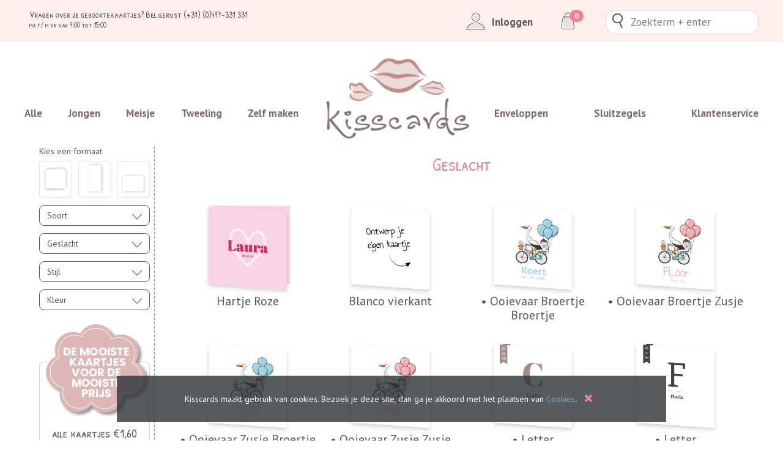

--- FILE ---
content_type: text/html; charset=utf-8
request_url: https://www.kissgeboortekaartjes.nl/nl/categorie/4/geslacht
body_size: 15381
content:
<!DOCTYPE html>
<html lang="nl">
<head>

  
    
    <!-- Google Tag Manager -->
    <script>(function(w,d,s,l,i){w[l]=w[l]||[];w[l].push({'gtm.start':
          new Date().getTime(),event:'gtm.js'});var f=d.getElementsByTagName(s)[0],
                                                    j=d.createElement(s),dl=l!='dataLayer'?'&l='+l:'';j.async=true;j.src=
        'https://www.googletagmanager.com/gtm.js?id='+i+dl;f.parentNode.insertBefore(j,f);
      })(window,document,'script','dataLayer','GTM-TLFZ5PB');</script>
    <!-- End Google Tag Manager -->

    <!-- Hotjar Tracking Code for https://www.kissgeboortekaartjes.nl -->
    <script>
      (function(h,o,t,j,a,r){
        h.hj=h.hj||function(){(h.hj.q=h.hj.q||[]).push(arguments)};
        h._hjSettings={hjid:1538444,hjsv:6};
        a=o.getElementsByTagName('head')[0];
        r=o.createElement('script');r.async=1;
        r.src=t+h._hjSettings.hjid+j+h._hjSettings.hjsv;
        a.appendChild(r);
      })(window,document,'https://static.hotjar.com/c/hotjar-','.js?sv=');
    </script>

    <!-- Pinterest Pixel Base Code -->
    <script type="text/javascript">
      !function(e){if(!window.pintrk){window.pintrk=function(){window.pintrk.queue.push(
        Array.prototype.slice.call(arguments))};var
        n=window.pintrk;n.queue=[],n.version="3.0";var
        t=document.createElement("script");t.async=!0,t.src=e;var
        r=document.getElementsByTagName("script")[0];r.parentNode.insertBefore(t,r)}}("https://s.pinimg.com/ct/core.js");
      pintrk('load', '2612394538487');
      pintrk('page');
    </script>
    <noscript>
      <img height="1" width="1" style="display:none;" alt="" src="https://ct.pinterest.com/v3/?tid=2612394538487&event=init&noscript=1" />
    </noscript>
    <!-- End Pinterest Pixel Base Code -->

  
  <meta charset="UTF-8">
  <meta name="p:domain_verify" content="9cb5d38b4d8d5f976f00ebde74cc111a"/>
  <title>Geslacht</title>
    <meta name="author" content="Kisscards">
  <meta name="viewport" content="width=device-width, initial-scale=1.0">

  <meta property="og:type" content="website" />
  <meta property="og:title" content="Geslacht"/>
  <meta property="og:site_name" content="Kissgeboortekaartjes" />
  <meta property="og:image"
        content="https://www.kissgeboortekaartjes.nl/projects/kisscards/templates/kisscards/images/logo_fb.png" />
  <meta property="og:description" content="" />
  <meta property="og:url" content="https://www.kissgeboortekaartjes.nl/nl/categorie/4/geslacht" />

  <script type="application/ld+json">
    {
      "@context": "http://schema.org",
      "@type": "Organization",
      "url": "https://www.kissgeboortekaartjes.nl",
      "sameAs": [
        "https://www.facebook.com/kissgeboortekaartjes",
        "http://www.pinterest.com/kisscards/"
      ],
      "name": "Kissgeboortekaartjes",
      "logo": "https://www.kissgeboortekaartjes.nl/projects/kisscards/templates/kisscards/images/logo_fb.png"
    }


  </script>
  <script type="application/ld+json">
    {
      "@context": "http://schema.org",
      "@type": "LocalBusiness",
      "address": {
        "@type": "PostalAddress",
        "streetAddress": "Hurksestraat 19",
        "postalCode": "5652 AH",
        "addressLocality": "Eindhoven",
        "addressCountry": "NL"
      },
      "name": "Awesome & Sparkles B.V.",
      "email": "info@kissgeboortekaartjes.nl",
      "telephone": "00310497331331"
    }

  </script>
  <script type='application/ld+json'>
    {
      "@context": "http://schema.org",
      "@type": "WebSite",
      "url": "https://www.kissgeboortekaartjes.nl",
      "name": "Kissgeboortekaartjes"
    }

  </script>

  <!-- FONTS -->
  <link href="//fonts.googleapis.com/css?family=PT+Sans:400,400i,700,700i" rel="stylesheet">
  <link href="//fonts.googleapis.com/css?family=Patrick+Hand+SC" rel="stylesheet">

  
  <!-- TAILWIND -->
  <link
    href="/projects/kisscards/templates/kisscards/style/main.dist.css?v=1644242181"
    rel="stylesheet" type="text/css">

  <link rel="shortcut icon" href="/projects/kisscards/templates/kisscards/images/favicon.png" type="image/x-icon" />

  <!-- Base JS libraries -->
  <script src="/gsdfw/includes/jsscripts/jquery/jquery-1.10.2.min.js" type="text/javascript"></script>
  
  <script type="text/javascript" src="/gsdfw/includes/jsscripts/general.min.js?v=1766057026"></script>

  <script type="text/javascript">
    $(document).ready(function () {
      responsiveyoutube();

      $(document).on('click', '.wysiwyg-read-more-link', function() {

        $(this).siblings('.read-more-text').toggleClass('hidden');
      });

      /*********************
       * BACK TO TOP
       *********************/
        // browser window scroll (in pixels) after which the "back to top" link is shown
      var offset              = 300,
          //browser window scroll (in pixels) after which the "back to top" link opacity is reduced
          offset_opacity      = 1200,
          //duration of the top scrolling animation (in ms)
          scroll_top_duration = 700,
          //grab the "back to top" link
          $back_to_top        = $('.back-to-top');

      //hide or show the "back to top" link
      $(window).scroll(function () {
        ($(this).scrollTop() > offset) ? $back_to_top.addClass('cd-is-visible') : $back_to_top.removeClass('cd-is-visible cd-fade-out');
        if ($(this).scrollTop() > offset_opacity) {
          $back_to_top.addClass('cd-fade-out');
        }
      });

      //smooth scroll to top
      $back_to_top.on('click', function (event) {
        event.preventDefault();
        $('body,html').animate({
            scrollTop: 0,
          }, scroll_top_duration
        );
      });

    });
  </script>
</head>

<body style="background-image: none; background-color: white;">
  <!-- Google Tag Manager (noscript) -->
  <noscript><iframe src="https://www.googletagmanager.com/ns.html?id=GTM-TLFZ5PB"
                    height="0" width="0" style="display:none;visibility:hidden"></iframe></noscript>
  <!-- End Google Tag Manager (noscript) -->

  <header class="relative bg-white">

  <div class="logo z-40">
    <a href="/">
      <img src="/projects/kisscards/templates/kisscards/images/logo_kisscards_nieuw.png" class="-mt-2 xl:mt-8 w-24 lg:w-32 xl:w-64" />
    </a>
  </div>

  <div class="header-top-bar">

        <div class="container flex lg:hidden justify-between px-2 md:px-4 minimized-header">
      <a id="toggle-mobile-main-nav">
        <svg viewBox="0 0 40 24" class="fill-current text-grey-dark w-10 h-10">
          <path d="M0 20v4h40v-4H0zm0-10v4h40v-4H0zM0 0v4h40V0H0z" />
        </svg>
      </a>

      <div class="flex">
                  <a class="open-login-modal px-1 md:px-4 flex items-center">
            <span class="hidden lg:inline-block mr-2">Inloggen</span>
            <img class="h-8 md:h-full" src="/projects/kisscards/templates/kisscards/images/inloggen.png" alt="">
          </a>
          <a href="/nl/winkelmandje" class="px-1 flex items-center">
            <span class="hidden lg:inline-block mr-2">Winkelwagen</span>
            <img class="h-8 md:h-full" src="/projects/kisscards/templates/kisscards/images/winkelmand.png" alt="">
          </a>
              </div>
    </div>

        <div class="container hidden lg:block full-header">
      <div class="flex justify-between">
        <div class="flex flex-wrap justify-start">
          <div class="ml-2 font-secondary">
            <span class="text-sm">Vragen over je geboortekaartjes? <a href="tel:+310497331331">Bel gerust (+31) (0)497-331 331</a> </span>
            <br>
            <span class="text-xs">ma t/ m vr van 9:00 tot 15:00</span>
          </div>
        </div>

        <div class="flex justify-end lg:w-3/5 text-md z-50">
                      <a class="open-login-modal flex font-black items-center px-4">
              <img src="/projects/kisscards/templates/kisscards/images/inloggen.png" />
              Inloggen            </a>
            <a href="/nl/winkelmandje" class="lg:inline-block px-4 mr-5 relative">
              <img src="/projects/kisscards/templates/kisscards/images/winkelmand.png" />
              <span class="inline-flex items-center justify-center px-2 py-1 text-xs font-bold leading-none text-white bg-primary rounded-full absolute" style="top: 0; right: 1rem"><span>0</span></span>
            </a>
          
          <form method="post" action="/nl/zoeken" class="flex relative">
            <input type="text" name="search" class="search-input rounded-lg pl-10" value="" placeholder="Zoekterm + enter" />
          </form>
        </div>

      </div>

    </div>

  </div>

<!--  <div class="pink-bar"></div>-->

  
  <div>
<!--  <div class="bg-secondary">-->
    <div class="container p-2 lg:p-0">
      <nav class="hidden lg:flex justify-between flex-wrap items-end xl:pt-24" id="main-nav">
        <div class="w-full block lg:w-1/3 xl:w-2/5 xl:pr-8 header-text-menu font-bold lg:flex lg:justify-between text-md">
          <a href="/"
             class="block py-3 lg:inline-block">
            Alle          </a>
                      <a href="/nl/categorie/5/jongen"
               class="block py-3 lg:inline-block">
              Jongen            </a>
                      <a href="/nl/categorie/6/meisje"
               class="block py-3 lg:inline-block">
              Meisje            </a>
                      <a href="/nl/categorie/7/tweeling"
               class="block py-3 lg:inline-block">
              Tweeling            </a>
                    <a href="/nl/zelf-maken" class="block py-3 lg:inline-block">
            Zelf maken          </a>
        </div>
        <div class="w-full block lg:w-1/3 xl:w-2/5 xl:pl-12 header-text-menu font-bold lg:flex lg:justify-between text-md">
          <a href="/nl/enveloppen"
             class="block py-3 lg:inline-block">
            Enveloppen          </a>
          <a href="/nl/sluitzegels"
             class="block py-3 lg:inline-block">
            Sluitzegels          </a>
          <a href="/nl/klantenservice" class="block py-3 lg:inline-block">
            Klantenservice          </a>
        </div>

        <form method="post" action="/nl/zoeken" class="relative block lg:hidden">
          <input type="text" name="search" class="search-input rounded-lg pl-10" value=""
                 placeholder="Zoekterm + enter" />
        </form>

      </nav>
    </div>

  </div>

</header>

<script type="text/javascript">
  $(document).ready(function () {
    $(document).on('click', '#toggle-mobile-main-nav', function () {
      if ($('#main-nav').hasClass('hidden')) {
        $('#main-nav').removeClass('hidden');
      }
      else {
        $('#main-nav').addClass('hidden');
      }
    });

    $(window).scroll(function(){
      if ($(window).scrollTop() >= 500) {
        $('header').addClass('sticky');
      }
      else {
        $('header').removeClass('sticky');
      }
    });

  });


</script>

<div class="container bg-white pb-12">

  

  
    <div class="flex flex-wrap">
        <div class="w-full block md:hidden p-3">

          <a id="toggle-sidebar" class="flex items-center text-primary">
        <svg viewBox="0 0 1420.666748046875 1408" class="fill-current w-5 h-5">
          <path
            d="M1409.333 39q17 41-14 70l-493 493v742q0 42-39 59-13 5-25 5-27 0-45-19l-256-256q-19-19-19-45V602l-493-493q-31-29-14-70 17-39 59-39h1280q42 0 59 39z" />
        </svg>
        <span class="ml-2">Filters</span>
      </a>

        <div class="dashed-line mt-3"></div>
  </div>

<div class="sidebar hidden md:inline-block" id="sidebar">

  <!-- cross to close sidebar  -->
  <div class="absolute pin-t pin-r mt-2 mr-4 block md:hidden">
    <a id="close-sidebar" class="flex items-center text-primary">
      <svg viewBox="0 0 1188 1188" class="fill-current w-5 h-5">
        <path
          d="M1188 956q0 40-28 68l-136 136q-28 28-68 28t-68-28L594 866l-294 294q-28 28-68 28t-68-28L28 1024Q0 996 0 956t28-68l294-294L28 300Q0 272 0 232t28-68L164 28q28-28 68-28t68 28l294 294L888 28q28-28 68-28t68 28l136 136q28 28 28 68t-28 68L866 594l294 294q28 28 28 68z" />
      </svg>
    </a>
  </div>

  

<div class="filters-container">
  <p>Kies een formaat</p>
  <div class="flex justify-between mt-2 mb-3">
    <a class="filter-layout " data-layout="square">
      <img src="/projects/kisscards/templates/kisscards/images/card_format_square.jpg" class="rounded" alt="">
    </a>
    <a class="filter-layout" data-layout="portrait">
      <img src="/projects/kisscards/templates/kisscards/images/card_format_rectangle.jpg" class="rounded" alt="">
    </a>
    <a class="filter-layout" data-layout="landscape">
      <img src="/projects/kisscards/templates/kisscards/images/card_format_landscape.jpg" class="rounded" alt="">
    </a>
  </div>


  
      <div class="filter-group green">
      <a class="filter-group-toggle green">
        <p>Soort</p>
        <svg class="open-icon" viewBox="0 0 1024 574">
          <path
            d="M1015 10q-10-10-23-10t-23 10L512 492 55 10Q45 0 32 0T9 10Q0 20 0 34t9 24l480 506q10 10 23 10t23-10l480-506q9-10 9-24t-9-24z"></path>
        </svg>
        <svg class="close-icon" viewBox="0 0 1200 339.843994140625">
          <path d="M0 0h1200v339.844H0V0z" />
        </svg>
      </a>

      <div class="category-filters">
        <hr class="bg-white h-px">

                  <label class="custom-checkbox">
            <input type="checkbox" value="1" data-parent-category-id="8"
                   data-category-id="9" class="category_filter hidden"
                          >
            <span class="input-box"></span>
            <span>Nieuw</span>
          </label>
          <br>
                  <label class="custom-checkbox">
            <input type="checkbox" value="1" data-parent-category-id="8"
                   data-category-id="10" class="category_filter hidden"
                          >
            <span class="input-box"></span>
            <span>Populair</span>
          </label>
          <br>
                  <label class="custom-checkbox">
            <input type="checkbox" value="1" data-parent-category-id="8"
                   data-category-id="36" class="category_filter hidden"
                          >
            <span class="input-box"></span>
            <span>Alle kaartjes</span>
          </label>
          <br>
        
      </div>

    </div>
      <div class="filter-group yellow">
      <a class="filter-group-toggle yellow">
        <p>Geslacht</p>
        <svg class="open-icon" viewBox="0 0 1024 574">
          <path
            d="M1015 10q-10-10-23-10t-23 10L512 492 55 10Q45 0 32 0T9 10Q0 20 0 34t9 24l480 506q10 10 23 10t23-10l480-506q9-10 9-24t-9-24z"></path>
        </svg>
        <svg class="close-icon" viewBox="0 0 1200 339.843994140625">
          <path d="M0 0h1200v339.844H0V0z" />
        </svg>
      </a>

      <div class="category-filters">
        <hr class="bg-white h-px">

                  <label class="custom-checkbox">
            <input type="checkbox" value="1" data-parent-category-id="4"
                   data-category-id="5" class="category_filter hidden"
                          >
            <span class="input-box"></span>
            <span>Jongen</span>
          </label>
          <br>
                  <label class="custom-checkbox">
            <input type="checkbox" value="1" data-parent-category-id="4"
                   data-category-id="6" class="category_filter hidden"
                          >
            <span class="input-box"></span>
            <span>Meisje</span>
          </label>
          <br>
                  <label class="custom-checkbox">
            <input type="checkbox" value="1" data-parent-category-id="4"
                   data-category-id="7" class="category_filter hidden"
                          >
            <span class="input-box"></span>
            <span>Tweeling</span>
          </label>
          <br>
        
      </div>

    </div>
      <div class="filter-group pink">
      <a class="filter-group-toggle pink">
        <p>Stijl</p>
        <svg class="open-icon" viewBox="0 0 1024 574">
          <path
            d="M1015 10q-10-10-23-10t-23 10L512 492 55 10Q45 0 32 0T9 10Q0 20 0 34t9 24l480 506q10 10 23 10t23-10l480-506q9-10 9-24t-9-24z"></path>
        </svg>
        <svg class="close-icon" viewBox="0 0 1200 339.843994140625">
          <path d="M0 0h1200v339.844H0V0z" />
        </svg>
      </a>

      <div class="category-filters">
        <hr class="bg-white h-px">

                  <label class="custom-checkbox">
            <input type="checkbox" value="1" data-parent-category-id="14"
                   data-category-id="15" class="category_filter hidden"
                          >
            <span class="input-box"></span>
            <span>Stoer</span>
          </label>
          <br>
                  <label class="custom-checkbox">
            <input type="checkbox" value="1" data-parent-category-id="14"
                   data-category-id="16" class="category_filter hidden"
                          >
            <span class="input-box"></span>
            <span>Gezellig</span>
          </label>
          <br>
                  <label class="custom-checkbox">
            <input type="checkbox" value="1" data-parent-category-id="14"
                   data-category-id="17" class="category_filter hidden"
                          >
            <span class="input-box"></span>
            <span>Vintage</span>
          </label>
          <br>
                  <label class="custom-checkbox">
            <input type="checkbox" value="1" data-parent-category-id="14"
                   data-category-id="20" class="category_filter hidden"
                          >
            <span class="input-box"></span>
            <span>Diertjes</span>
          </label>
          <br>
                  <label class="custom-checkbox">
            <input type="checkbox" value="1" data-parent-category-id="14"
                   data-category-id="21" class="category_filter hidden"
                          >
            <span class="input-box"></span>
            <span>Hippe</span>
          </label>
          <br>
                  <label class="custom-checkbox">
            <input type="checkbox" value="1" data-parent-category-id="14"
                   data-category-id="22" class="category_filter hidden"
                          >
            <span class="input-box"></span>
            <span>Bloem</span>
          </label>
          <br>
                  <label class="custom-checkbox">
            <input type="checkbox" value="1" data-parent-category-id="14"
                   data-category-id="23" class="category_filter hidden"
                          >
            <span class="input-box"></span>
            <span>Uiltjes</span>
          </label>
          <br>
                  <label class="custom-checkbox">
            <input type="checkbox" value="1" data-parent-category-id="14"
                   data-category-id="24" class="category_filter hidden"
                          >
            <span class="input-box"></span>
            <span>Babyfoto</span>
          </label>
          <br>
                  <label class="custom-checkbox">
            <input type="checkbox" value="1" data-parent-category-id="14"
                   data-category-id="25" class="category_filter hidden"
                          >
            <span class="input-box"></span>
            <span>Naturel</span>
          </label>
          <br>
                  <label class="custom-checkbox">
            <input type="checkbox" value="1" data-parent-category-id="14"
                   data-category-id="40" class="category_filter hidden"
                          >
            <span class="input-box"></span>
            <span>Abstract</span>
          </label>
          <br>
                  <label class="custom-checkbox">
            <input type="checkbox" value="1" data-parent-category-id="14"
                   data-category-id="41" class="category_filter hidden"
                          >
            <span class="input-box"></span>
            <span>Lief</span>
          </label>
          <br>
        
      </div>

    </div>
      <div class="filter-group purple">
      <a class="filter-group-toggle purple">
        <p>Kleur</p>
        <svg class="open-icon" viewBox="0 0 1024 574">
          <path
            d="M1015 10q-10-10-23-10t-23 10L512 492 55 10Q45 0 32 0T9 10Q0 20 0 34t9 24l480 506q10 10 23 10t23-10l480-506q9-10 9-24t-9-24z"></path>
        </svg>
        <svg class="close-icon" viewBox="0 0 1200 339.843994140625">
          <path d="M0 0h1200v339.844H0V0z" />
        </svg>
      </a>

      <div class="category-filters">
        <hr class="bg-white h-px">

                  <label class="custom-checkbox">
            <input type="checkbox" value="1" data-parent-category-id="11"
                   data-category-id="26" class="category_filter hidden"
                          >
            <span class="input-box"></span>
            <span>Variatie</span>
          </label>
          <br>
                  <label class="custom-checkbox">
            <input type="checkbox" value="1" data-parent-category-id="11"
                   data-category-id="27" class="category_filter hidden"
                          >
            <span class="input-box"></span>
            <span>Wit</span>
          </label>
          <br>
                  <label class="custom-checkbox">
            <input type="checkbox" value="1" data-parent-category-id="11"
                   data-category-id="28" class="category_filter hidden"
                          >
            <span class="input-box"></span>
            <span>Zwart</span>
          </label>
          <br>
                  <label class="custom-checkbox">
            <input type="checkbox" value="1" data-parent-category-id="11"
                   data-category-id="30" class="category_filter hidden"
                          >
            <span class="input-box"></span>
            <span>Roze</span>
          </label>
          <br>
                  <label class="custom-checkbox">
            <input type="checkbox" value="1" data-parent-category-id="11"
                   data-category-id="31" class="category_filter hidden"
                          >
            <span class="input-box"></span>
            <span>Blauw</span>
          </label>
          <br>
                  <label class="custom-checkbox">
            <input type="checkbox" value="1" data-parent-category-id="11"
                   data-category-id="32" class="category_filter hidden"
                          >
            <span class="input-box"></span>
            <span>Mint</span>
          </label>
          <br>
                  <label class="custom-checkbox">
            <input type="checkbox" value="1" data-parent-category-id="11"
                   data-category-id="33" class="category_filter hidden"
                          >
            <span class="input-box"></span>
            <span>Geel</span>
          </label>
          <br>
                  <label class="custom-checkbox">
            <input type="checkbox" value="1" data-parent-category-id="11"
                   data-category-id="34" class="category_filter hidden"
                          >
            <span class="input-box"></span>
            <span>Bruin</span>
          </label>
          <br>
                  <label class="custom-checkbox">
            <input type="checkbox" value="1" data-parent-category-id="11"
                   data-category-id="38" class="category_filter hidden"
                          >
            <span class="input-box"></span>
            <span>Groen</span>
          </label>
          <br>
                  <label class="custom-checkbox">
            <input type="checkbox" value="1" data-parent-category-id="11"
                   data-category-id="39" class="category_filter hidden"
                          >
            <span class="input-box"></span>
            <span>Aanpasbaar</span>
          </label>
          <br>
        
      </div>

    </div>
  
</div>

<script type="text/javascript">

  // when we are on a category page, initialize with the category set as filter param
  var category = 4;
  // when we are on a search results page, this sets the search
  var search_value = '';
  // when we are on the homepage, initialize with a default layout
  var default_layout = false;
  // object to which we add the filters
  var filter_params = {};
  // offset when loading more products through ajax
  var limit_offset = 0;

  $(document).ready(function () {

    var filters_from_session = getFiltersFromSession();
    if(filters_from_session !== false) {
      // this will set the filters which are bounded to this url and stored in the session
      filter_params = filters_from_session;
    }
    else {
      filter_params.categories = [];

      if(is_numeric(category)) {
        var parent_category_id = $('input.category_filter[data-category-id="' + category + '"]').data('parent-category-id');
        filter_params.categories[parent_category_id] = [];
        filter_params.categories[parent_category_id].push(category);
      }

      if(typeof default_layout !== "undefined" && default_layout != false) {
        filter_params.layout = default_layout;
      }
    }

    // set layout active
    if(typeof filter_params.layout !== "undefined" && filter_params.layout != '') {
      $('a.filter-layout[data-layout="' + filter_params.layout + '"]').addClass('active');
    }

    if(search_value) {
      filter_params.search_value = search_value;
    }

    // layout filters
    $(document).on('click', '.filter-layout', function(e) {
      if($(this).hasClass('active')) {
        filter_params.layout = false;
        $('.filter-layout').removeClass('active');
      }
      else {
        filter_params.layout = $(this).data('layout');
        $('.filter-layout').removeClass('active');
        $(this).addClass('active');
      }
      getProductsWithAjax(true);

      // on home, jump to results
      if(location.pathname == '/') {
        $([document.documentElement, document.body]).scrollTop($("#card-products").offset().top - 200);
      }
    });

    // category filter group toggle (open/close)
    $(document).on('click', '.filter-group-toggle', function(e) {
      if($(this).parent().hasClass('open')) {
        $(this).parent().removeClass('open');
      }
      else {
        $(this).parent().addClass('open');
      }
    });

    $(document).on('click', '.product-link', function(e) {
      e.preventDefault();
      //set scroll position in session storage
      sessionStorage.scrollPos = $(window).scrollTop();
      window.location = $(this).prop('href');
    });

    // category filter input
    $(document).on('change', '.category_filter', function(e) {
      var parent_category_id = $(this).data('parent-category-id');
      var category_id = $(this).data('category-id');

      if(typeof filter_params.categories === 'undefined') {
        filter_params.categories = [];
      }

      if(typeof filter_params.categories[parent_category_id] === 'undefined' || filter_params.categories[parent_category_id] === null) {
        filter_params.categories[parent_category_id] = [];
      }
            
      if($(this).is(':checked')) {
        // add
        filter_params.categories[parent_category_id].push(category_id);
      }
      else {
        if(filter_params.categories[parent_category_id].indexOf(category_id) !== -1) {
          // remove from array
          filter_params.categories[parent_category_id].splice(filter_params.categories[parent_category_id].indexOf(category_id), 1);
        }
      }
      getProductsWithAjax(true);

      // on home, jump to results
      if(location.pathname == '/') {
        $([document.documentElement, document.body]).scrollTop($("#card-products").offset().top - 200);
      }
    });

    // retrieve first batch of products
    loading_card_products = true;
    getProductsWithAjax();

    $(window).scroll(function(){
      if ($(window).scrollTop() >= 1100) {
        $('.filters-container').addClass('sticky');
      }
      else {
        $('.filters-container').removeClass('sticky');
      }
    });
  });

  // active when products are retrieve through a post request
  var loading_card_products = false;
  // indicates when products are loaded, so we can stop the ajax requests
  var all_products_loaded = false;

  // defines the initial amount of products should be loaded when we enter the page
  var initial_load_amount = false;

  if(window.location.hash != '') {
    // load the initial amount of products as defined in the hash
    // this way when a user clicks a product and comes back the the list, we can jump to the previous scrolling location
    var offset = parseInt(window.location.hash.replace('#',''));
    if(is_numeric(offset)) {
      initial_load_amount = offset;
      limit_offset = initial_load_amount - 1;
    }
  }

  $(document).on('click', '.load-more-cards', function() {
    // add products to page
    $(this).hide();
    loading_card_products = true;
    getProductsWithAjax();
  });

  function getProductsWithAjax(new_list) {
    // default
    new_list = new_list || false;

    // new list, so reset limit and  products_loaded
    if(new_list) {
      all_products_loaded = false;
      limit_offset = 0;
    }

    if(new_list === true) {
      // when filtered, show a new list
      $('#card-products').html('');
    }

    $('#loading-card-products').removeClass('hidden').addClass('flex');

    setFiltersInSession(filter_params);

    $.post('/?action=cardproductsajax', {'filters': filter_params, 'limit_offset': limit_offset, 'load_amount': initial_load_amount },
      function(data) {

        $('#loading-card-products').removeClass('flex').addClass('hidden');

        if(typeof data.template !== 'undefined') {

          if(data.amount == 0) {
            all_products_loaded = true;
            $('#card-products').append('<h2 class="text-center mt-5">Alle kaartjes zijn geladen</h2>');
            $('.load-more-cards').hide();
          }

          if(new_list === true) {
            // when filtered, show a new list
            $('#card-products').html(data.template);
          }
          else {
            // this prevent from showing the "No products" message when no more products can be retrieved
            if(all_products_loaded === false) {
              $('#card-products').append(data.template);
            }
          }

          limit_offset++;

          if(limit_offset > 1) {
            // set the amount of product groups loaded in the url, this way when a user clicks a product
            // and comes back the the list, we can jump to the previous scrolling location
            window.location.hash = limit_offset;
          }

          // scroll to previous position in list, which is set in sessionstorage
          if(initial_load_amount !== false) {
            // set a small timeout, to give the html time to come into view (the .html above)
            setTimeout(function() {
              $(window).scrollTop(sessionStorage.scrollPos || 0);
            }, 700);
          }

          // reset after first loading
          initial_load_amount = false;

          loading_card_products = false;
        }
      }, "json"
    );
  }

  function setFiltersInSession(filters) {
    // get unique url of the page (no hashes)
    var current_page = location.protocol + '//' + location.host + location.pathname;
    // we can only store key => value, so stringify the object
    sessionStorage.setItem(current_page, JSON.stringify(filter_params));
  }

  function getFiltersFromSession() {
    var current_page = location.protocol + '//' + location.host + location.pathname;
    if(sessionStorage.getItem(current_page) !== null) {
      try {
        return JSON.parse(sessionStorage.getItem(current_page));
      }
      catch(err) {

      }
    }

    return false;
  }

</script>
    <div class="relative pt-16 font-secondary mt-5 block">
    <img class="absolute pin-t sticker-sidebar-prices"
         src="/projects/kisscards/templates/kisscards/images/altijd_duidelijke_prijzen_nieuw.png"
         alt="" />
    <div class="border border-grey-light rounded-md pt-24 pb-4 px-3">
      <p class="text-xl text-center mt-2 mb-2">
        alle kaartjes €1,60
        <br>
        eerste
        proefdruk gratis!
      </p>
    </div>
  </div>

  
  <div class="block mb-4">

    <a href="https://www.facebook.com/kissgeboortekaartjes/reviews/" target="_blank" class="block mt-3">
      <img src="/projects/kisscards/templates/kisscards/images/rating_box.png" />
    </a>

    <a href="/nl/klantenservice" class="block mt-3">
      <img src="/projects/kisscards/templates/kisscards/images/questions_box.png" />
    </a>

    <a href="/nl/enveloppen" class="block mt-3">
      <img src="/projects/kisscards/templates/kisscards/images/envelope_box.png" />
    </a>

    <a href="/nl/sluitzegels" class="block mt-3">
      <img src="/projects/kisscards/templates/kisscards/images/seal_box.png" />
    </a>
  </div>

  <div class="block">
    <p class="text-center font-bold mb-1">
      Volg ons op social media!
    </p>

    <div class="flex justify-around px-3">
      <a class="rounded-full w-10 h-10 inline-block mt-2 bg-tertiary"
         href="https://www.facebook.com/kissgeboortekaartjes/" target="_blank">
        <svg class="fill-current text-white inline-block h-6 w-6 ml-2 mt-2" viewBox="0 0 1536 1536">
          <path d="M1451 0q35 0 60 25t25 60v1366q0 35-25 60t-60 25h-391V941h199l30-232h-229V561q0-56 23.5-84t91.5-28l122-1V241q-63-9-178-9-136 0-217.5 80T820 538v171H620v232h200v595H85q-35 0-60-25t-25-60V85q0-35 25-60T85 0h1366z"/>
        </svg>
      </a>

      <a class="rounded-full w-10 h-10 inline-block mt-2 bg-pink" href="https://www.instagram.com/kiss.geboortekaartjes/"
         target="_blank">
        <svg class="fill-current text-white inline-block h-6 w-6 ml-2 mt-2" viewBox="0 0 1024 1024">
          <path d="M928 0H96C44.8 0 0 44.8 0 96v825.6C0 979.2 44.8 1024 96 1024h825.6c57.6 0 96-44.8 96-96V96C1024 44.8 979.2 0 928 0zM512 313.6c108.8 0 198.4 89.6 198.4 198.4S620.8 710.4 512 710.4 313.6 620.8 313.6 512 403.2 313.6 512 313.6zm384 544c0 19.2-19.2 38.4-38.4 38.4H166.4c-19.2 0-38.4-19.2-38.4-38.4V448h89.6c-6.4 25.6-6.4 51.2-6.4 76.8 0 166.4 128 307.2 300.8 307.2s300.8-140.8 300.8-307.2c0-25.6-6.4-51.2-12.8-76.8h96v409.6zm0-576c0 19.2-19.2 38.4-38.4 38.4H742.4c-19.2 0-38.4-19.2-38.4-38.4V166.4c0-19.2 19.2-38.4 38.4-38.4h115.2c19.2 0 38.4 19.2 38.4 38.4v115.2z"/>
        </svg>
      </a>

      <a class="rounded-full w-10 h-10 inline-block mt-2 bg-purple" href="https://nl.pinterest.com/kisscards/"
         target="_blank">
        <svg class="fill-current text-white inline-block h-6 w-6 ml-2 mt-2" viewBox="0 0 1280 1664">
          <path
            d="M0 597q0-108 37.5-203.5T141 227t152-123 185-78T680 0q158 0 294 66.5T1195 260t85 287q0 96-19 188t-60 177-100 149.5-145 103-189 38.5q-68 0-135-32t-96-88q-10 39-28 112.5t-23.5 95-20.5 71-26 71-32 62.5-46 77.5-62 86.5l-14 5-9-10q-15-157-15-188 0-92 21.5-206.5T348 972t52-203q-32-65-32-169 0-83 52-156t132-73q61 0 95 40.5T681 514q0 66-44 191t-44 187q0 63 45 104.5t109 41.5q55 0 102-25t78.5-68 56-95 38-110.5 20-111 6.5-99.5q0-173-109.5-269.5T653 163q-200 0-334 129.5T185 621q0 44 12.5 85t27 65 27 45.5T264 847q0 28-15 73t-37 45q-2 0-17-3-51-15-90.5-56t-61-94.5-32.5-108T0 597z" />
        </svg>
      </a>
    </div>

  </div>

</div>

<script type="text/javascript">
  $(document).ready(function () {

    $(document).on('click', '#toggle-sidebar', function (e) {
      e.preventDefault();
      $('#sidebar').removeClass('hidden');
    });

    $(document).on('click', '#close-sidebar', function (e) {
      e.preventDefault();
      $('#sidebar').addClass('hidden');
    });

    $(document).on('click', '.filter-layout', function(e) {

    });

  });

</script>
      <div class="flex-1 mt-8 px-2">
        
<section class="page-main-content">
  <div class="wysiwyg-text">
    <h1>Geslacht</h1>
    <div class="clear"></div>
      </div>

  <section id="card-products"></section>

  <div class="justify-center items-center content-center w-full mt-4" id="loading-card-products">
  <div class="loader"></div>
  <p class="ml-2">Kaartjes laden...</p>
</div>
  <script type="application/javascript">

  $(document).ready(function() {

    $(document).on('click', '.set-card-favorite', function(event) {
      event.preventDefault();
      event.stopPropagation();

      var card_id = $(this).data('card-product-id');
      if(!card_id) return;

      var favorite_link = $(this);

      $.post('/nl/categorie/4/geslacht?action=togglecardfavoriteajax', {'card_id': card_id }, function(data) {
        if(data.result) {
          if(data.is_favorite == 'true') {
            favorite_link.removeClass('active').addClass('active');
          }
          else {
            favorite_link.removeClass('active');
          }
        }
      }, "json");

    });

  });

</script>
</section>      </div>
    </div>

  
</div>

<footer class="">
<!--  <div class="pink-bar"></div>-->

  <div class="bg-white">
    <div class="container px-4 lg:px-0">

<!--      <div class="relative footer-sticker-proefdruk hidden sm:block z-40 md:z-50">-->
<!--        <img class="w-32 xl:w-48" src="--><!--" />-->
<!--      </div>-->

      <div class="flex justify-end pb-4 flex-wrap">

        <div class="w-24 hidden md:inline-block">&nbsp;</div>

        <div class="px-8 flex-grow flex items-center mt-4">
        <span class="font-bold text-md inline-block mr-3 leading-normal">
          Voor 12:00 besteld,
          <br>
          zelfde werkdag verstuurd*
        </span>
          <img src="/projects/kisscards/templates/kisscards/images/delivery_van.gif" />
        </div>
        <div class="px-8 flex-grow flex items-center mt-4">
          <span class="font-bold text-md mr-3">Veilig betalen</span>
          <img src="/projects/kisscards/templates/kisscards/images/logo_ideal.gif" />
          <img src="/projects/kisscards/templates/kisscards/images/logo_mastercard.gif" />
          <img src="/projects/kisscards/templates/kisscards/images/logo_visa.gif" />
          <img src="/projects/kisscards/templates/kisscards/images/logo_mistercash.gif" />
        </div>
        <div class="px-8 pr-0 flex-grow flex items-center xl:justify-end mt-4">
          <span class="font-bold text-md mr-3">Bezorging door</span>
          <img src="/projects/kisscards/templates/kisscards/images/logo_dhl.gif" />

        </div>
      </div>

      <div class="dashed-line"></div>

      <div class="flex justify-between pb-8 pt-4 items-start flex-wrap">

        <div class="w-full md:w-1/2 lg:w-1/4 mt-4">
          <p class="font-secondary text-primary text-xl">
            Onze service en diensten          </p>
          <div class="text-md">
                          <a href="/nl/hoe-werkt-het">
                Hoe werkt het              </a>
              <br>
                          <a href="/nl/enveloppen-bestellen-">
                Enveloppen bestellen               </a>
              <br>
                          <a href="/nl/sluitzegels-bestellen-">
                Sluitzegels bestellen               </a>
              <br>
                          <a href="/voornadegeboorte-0">
                Voor na de geboorte              </a>
              <br>
                          <a href="/nl/Bezorgen-afhalen">
                Bezorgen & afhalen              </a>
              <br>
                      </div>
        </div>

        <div class="w-full md:w-1/2 lg:w-1/4 mt-4">
          <p class="font-secondary text-primary text-xl">
            Prijzen en informatie          </p>
          <div class="text-md">
                          <a href="/nl/prijzen">
                Prijzen              </a>
              <br>
                          <a href="/nl/informatie">
                Informatie              </a>
              <br>
                          <a href="/nl/privacy">
                Privacy              </a>
              <br>
                          <a href="/nl/algemene-voorwaarden">
                Algemene voorwaarden              </a>
              <br>
                          <a href="/nl/klantservice">
                Contact              </a>
              <br>
                      </div>
        </div>

        <div class="w-full md:w-1/2 lg:w-1/4 mt-4">
          <p class="font-secondary text-primary text-xl">Vragen? Wij helpen graag</p>
          <p class="text-md">
            <a href="tel:+310497331331">(+31) (0)497-331331</a>
            <br>
            <script type="text/javascript">
              var emailriddlerarray   = [105,110,102,111,64,107,105,115,115,103,101,98,111,111,114,116,101,107,97,97,114,116,106,101,115,46,110,108];
              var encryptedemail_id24 = ''; //variable to contain encrypted email
              for (var i = 0; i < emailriddlerarray.length; i++) {
                encryptedemail_id24 += String.fromCharCode(emailriddlerarray[i]);
              }
              document.write('<a href="mailto:' + encryptedemail_id24 + '">' + encryptedemail_id24 + '</a>');
            </script>
          </p>

          <p class="font-secondary text-primary text-xl mt-4">volg ons ook op:</p>

          <a class="rounded-full w-10 h-10 inline-block mt-2 mr-2 bg-tertiary"
             href="https://www.facebook.com/kissgeboortekaartjes/" target="_blank">
            <svg class="fill-current text-white inline-block h-6 w-6 ml-2 mt-2" viewBox="0 0 1536 1536">
              <path d="M1451 0q35 0 60 25t25 60v1366q0 35-25 60t-60 25h-391V941h199l30-232h-229V561q0-56 23.5-84t91.5-28l122-1V241q-63-9-178-9-136 0-217.5 80T820 538v171H620v232h200v595H85q-35 0-60-25t-25-60V85q0-35 25-60T85 0h1366z"/>
            </svg>
          </a>

          <a class="rounded-full w-10 h-10 inline-block mt-2 mr-2 bg-pink" href="https://www.instagram.com/kiss.geboortekaartjes/"
             target="_blank">
            <svg class="fill-current text-white inline-block h-6 w-6 ml-2 mt-2" viewBox="0 0 1024 1024">
              <path d="M928 0H96C44.8 0 0 44.8 0 96v825.6C0 979.2 44.8 1024 96 1024h825.6c57.6 0 96-44.8 96-96V96C1024 44.8 979.2 0 928 0zM512 313.6c108.8 0 198.4 89.6 198.4 198.4S620.8 710.4 512 710.4 313.6 620.8 313.6 512 403.2 313.6 512 313.6zm384 544c0 19.2-19.2 38.4-38.4 38.4H166.4c-19.2 0-38.4-19.2-38.4-38.4V448h89.6c-6.4 25.6-6.4 51.2-6.4 76.8 0 166.4 128 307.2 300.8 307.2s300.8-140.8 300.8-307.2c0-25.6-6.4-51.2-12.8-76.8h96v409.6zm0-576c0 19.2-19.2 38.4-38.4 38.4H742.4c-19.2 0-38.4-19.2-38.4-38.4V166.4c0-19.2 19.2-38.4 38.4-38.4h115.2c19.2 0 38.4 19.2 38.4 38.4v115.2z"/>
            </svg>
          </a>

          <a class="rounded-full w-10 h-10 inline-block mt-2 bg-purple" href="https://nl.pinterest.com/kisscards/"
             target="_blank">
            <svg class="fill-current text-white inline-block h-6 w-6 ml-2 mt-2" viewBox="0 0 1280 1664">
              <path
                d="M0 597q0-108 37.5-203.5T141 227t152-123 185-78T680 0q158 0 294 66.5T1195 260t85 287q0 96-19 188t-60 177-100 149.5-145 103-189 38.5q-68 0-135-32t-96-88q-10 39-28 112.5t-23.5 95-20.5 71-26 71-32 62.5-46 77.5-62 86.5l-14 5-9-10q-15-157-15-188 0-92 21.5-206.5T348 972t52-203q-32-65-32-169 0-83 52-156t132-73q61 0 95 40.5T681 514q0 66-44 191t-44 187q0 63 45 104.5t109 41.5q55 0 102-25t78.5-68 56-95 38-110.5 20-111 6.5-99.5q0-173-109.5-269.5T653 163q-200 0-334 129.5T185 621q0 44 12.5 85t27 65 27 45.5T264 847q0 28-15 73t-37 45q-2 0-17-3-51-15-90.5-56t-61-94.5-32.5-108T0 597z" />
            </svg>
          </a>

        </div>

        <div class="w-full md:w-1/2 lg:w-1/4 mt-4">
          <p class="font-secondary text-primary text-xl mb-3">
            Klantenwaardering
            <br>
            kissgeboortekaartjes
          </p>

          <div class="flex mb-3">
                        <img src="/projects/kisscards/templates/kisscards/images/rating_star_icon.png" class="pr-1">
                        <img src="/projects/kisscards/templates/kisscards/images/rating_star_icon.png" class="pr-1">
                        <img src="/projects/kisscards/templates/kisscards/images/rating_star_icon.png" class="pr-1">
                        <img src="/projects/kisscards/templates/kisscards/images/rating_star_icon.png" class="pr-1">
                        <img src="/projects/kisscards/templates/kisscards/images/rating_star_icon.png" class="pr-1">
                      </div>

          <p class="text-lg">
            Gebasseerd op facebook en
            <br>
            google recenties
          </p>
        </div>

      </div>

      <div class="dashed-line"></div>


      <div class="flex flex-wrap pb-8 pt-4">
        <div class="w-full md:w-1/2 lg:w-1/4 mt-4">
                      <a href="/nl/goedkope-geboortekaartjes">
              Goedkope geboortekaartjes            </a>
            <br>
                      <a href="/nl/hippe-geboortekaartjes">
              Hippe geboortekaartjes            </a>
            <br>
                      <a href="/nl/originele-geboortekaartjes">
              Originele geboortekaartjes            </a>
            <br>
                      <a href="/nl/geboortekaartjes-maken">
              Geboortekaartjes maken            </a>
            <br>
                      <a href="/nl/geboortekaartjes-jongen">
              Geboortekaartjes jongen            </a>
            <br>
                      <a href="/nl/babykaartje-maken">
              Babykaartje maken            </a>
            <br>
                      <a href="/nl/babykaartje-ontwerpen">
              Babykaartje ontwerpen            </a>
            <br>
                      <a href="/nl/babykaartjes-bestellen">
              Babykaartjes bestellen            </a>
            <br>
                  </div>
        <div class="w-full md:w-1/2 lg:w-1/4 mt-4">
                      <a href="/nl/geboortekaartjes-meisje">
              Geboortekaartjes meisje            </a>
            <br>
                      <a href="/nl/geboortekaartjes-met-foto">
              Geboortekaartjes met foto            </a>
            <br>
                      <a href="/nl/geboortekaartjes-ontwerpen">
              Geboortekaartjes ontwerpen            </a>
            <br>
                      <a href="/nl/stoere-geboortekaartjes">
              Stoere geboortekaartjes            </a>
            <br>
                      <a href="/nl/unieke-geboortekaartjes">
              Unieke geboortekaartjes            </a>
            <br>
                      <a href="/nl/babykaartjes-online">
              Babykaartjes online            </a>
            <br>
                      <a href="/nl/goedkope-geboortekaartjes-maken">
              Goedkope geboortekaartjes maken            </a>
            <br>
                      <a href="/nl/goedkope-geboortekaartjes-online">
              Goedkope geboortekaartjes online            </a>
            <br>
                  </div>
        <div class="w-full md:w-1/2 lg:w-1/4 mt-4">
                      <a href="/nl/bijzondere-geboortekaartjes">
              Bijzondere geboortekaartjes            </a>
            <br>
                      <a href="/nl/geboortekaartjes-tweeling">
              Geboortekaartjes tweeling            </a>
            <br>
                      <a href="/nl/zelf-geboortekaartjes-maken">
              Zelf geboortekaartjes maken            </a>
            <br>
                      <a href="/nl/geboortekaartjes-zelf-maken">
              Geboortekaartjes zelf maken            </a>
            <br>
                      <a href="/nl/zelf-geboortekaartje-ontwerpen">
              Zelf geboortekaartje ontwerpen            </a>
            <br>
                      <a href="/nl/geboortekaartje-online-bestellen">
              Geboortekaartje online bestellen            </a>
            <br>
                      <a href="/nl/geboortekaartje-kopen">
              Geboortekaartje kopen            </a>
            <br>
                      <a href="/nl/geboortekaartje-met-foto-zelf-maken">
              Geboortekaartje met foto zelf maken            </a>
            <br>
                  </div>
        <div class="w-full md:w-1/2 lg:w-1/4 mt-4">
                      <a href="/nl/leuke-geboortekaartjes">
              Leuke geboortekaartjes            </a>
            <br>
                      <a href="/nl/speciale-geboortekaartjes">
              Speciale geboortekaartjes            </a>
            <br>
                      <a href="/nl/grappige-geboortekaartjes">
              Grappige geboortekaartjes            </a>
            <br>
                      <a href="/nl/lieve-geboortekaartjes">
              Lieve geboortekaartjes            </a>
            <br>
                      <a href="/nl/geboortekaartjes-online">
              Geboortekaartjes online            </a>
            <br>
                      <a href="/nl/goedkope-babykaartjes">
              Goedkope babykaartjes            </a>
            <br>
                      <a href="/nl/geboortekaartjes-bestellen">
              Geboortekaartjes bestellen            </a>
            <br>
                      <a href="/nl/geboortekaartje-online-maken">
              Geboortekaartje online maken            </a>
            <br>
                  </div>
      </div>

      <div class="text-center text-md pb-8" style="color: #d5d5d6;font-size: 14px;">
        &copy; 2018
        <a href="https://awesomesparkles.nl/" target="_blank">Awesome & Sparkles b.v.</a>
        - Powered by
        <a href="https://www.gsd.nl" target="_blank">GSD</a>
      </div>

    </div>
  </div>
</footer>

  <div class="modal-container" id="login-modal">
  <div class="modal-box w-full max-w-xs">

    <h3 class="modal-header">
      <span class="modal-title">Inloggen</span>
      <a class="close-modal absolute pin-t pin-r pt-4 px-2">
          <svg class="h-6 w-6 fill-current text-white hover:text-grey-dark" xmlns="http://www.w3.org/2000/svg" viewBox="0 0 20 20">
            <path d="M14.348 14.849a1.2 1.2 0 0 1-1.697 0L10 11.819l-2.651 3.029a1.2 1.2 0 1 1-1.697-1.697l2.758-3.15-2.759-3.152a1.2 1.2 0 1 1 1.697-1.697L10 8.183l2.651-3.031a1.2 1.2 0 1 1 1.697 1.697l-2.758 3.152 2.758 3.15a1.2 1.2 0 0 1 0 1.698z"/>
          </svg>
      </a>
    </h3>

    <div class="modal-content">

            <form method="post" action="/nl/inloggen?action=loginajax" id="loginform">
        <div class="message-box error mb-2 mt-0 hidden" id="login-error"></div>

        <input type="email" name="emailadreslogin" id="emailadres" class="block w-full mb-2"
               placeholder="E-mailadres" required />

        <input type="password" name="password" id="password" class="block w-full mb-4"
               placeholder="Wachtwoord" required />

        <button type="submit" id="do-login" class="default-btn small primary mb-5">
          Inloggen        </button>
        <br>

        <a href="#" class="mb-5 inline-block underline" id="forgot-password">
          Wachtwoord vergeten        </a>
        <br />

        <p class="mb-4">Heb je nog geen account?</p>
        <a class="default-btn secondary small" id="to-registration">
          Account maken        </a>
      </form>

            <form method="post" action="/nl/inloggen?action=loginajax" id="forgotform" class="hidden">
        <div class="message-box error mb-2 mt-0 hidden" id="forgot-error"></div>

        <div class="message-box success mb-2 mt-0 hidden" id="forgot-success"></div>

        <input type="email" name="emailforgotten" id="emailforgotten" class="block w-full mb-4"
               placeholder="E-mailadres" required />

        <a class="default-btn small primary mb-5" id="do-password-forgot">
          Wachtwoord opvragen        </a>

        <a class="inline-block underline back-to-login">
          Terug naar inloggen        </a>
      </form>


            <form method="post" action="/nl/inloggen?action=registerajax" id="registerform" class="hidden">
        <div class="message-box error mb-2 mt-0 hidden" id="register-error"></div>

        <label for="registersex">
          Geslacht:
          <br>
          <select name="registersex" id="registersex" class="block w-full mb-2 mt-1">
            <option value="">Kies geslacht ...</option>
            <option value="M">Man</option>
            <option value="V">Vrouw</option>
          </select>
        </label>

        <label for="registerfirstname">
          Voornaam:
          <br>
          <input type="text" name="registerfirstname" id="registerfirstname" class="block w-full mb-2 mt-1"
                 placeholder="Voornaam" />
        </label>

        <label for="registerlastname">
          Achternaam:
          <br>
          <input type="text" name="registerlastname" id="registerlastname" class="block w-full mb-2 mt-1"
                 placeholder="Achternaam" />
        </label>

        <label for="registeremail">
          E-mailadres:
          <br>
          <input type="email" name="registeremail" id="registeremail" class="block w-full mb-2 mt-1"
                 placeholder="E-mailadres" />
        </label>

        <label for="registeremailconfirm">
          Bevestig e-mailadres:
          <br>
          <input type="email" name="registeremailconfirm" id="registeremailconfirm" class="block w-full mb-2 mt-1"
                 placeholder="E-mailadres" autocomplete="off" />
        </label>

        <label for="registerpassword1">
          Wachtwoord:
          <br>
          <input type="password" name="registerpassword1" id="registerpassword1" class="block w-full mb-2 mt-1"
                 placeholder="Wachtwoord" />
        </label>

        <label for="registerpassword2">
          Herhaal wachtwoord:
          <br>
          <input type="password" name="registerpassword2" id="registerpassword2" class="block w-full mb-4 mt-1"
                 placeholder="Herhaal wachtwoord" />
        </label>

        <a class="default-btn small primary mb-5" id="do-register">
          Account maken        </a>
        <br>

        <a class="inline-block underline back-to-login">
          Terug naar inloggen        </a>

      </form>

    </div>
  </div>
</div>


<script type="text/javascript">
  $(document).ready(function () {
    $(document).on('click', '.open-login-modal', function (e) {
      e.preventDefault();
      $('#login-modal').addClass('open');
    });

    $(document).on('click', '.modal-container.open', function (e) {
      // only when clicked outside the modal box
      if (e.target !== this) return;

      $(this).removeClass('open');
    });

    $(document).on('click', '#forgot-password', function (e) {
      $('#loginform').addClass('hidden');
      $('#forgotform').removeClass('hidden');
    });

    $(document).on('click', '#to-registration', function (e) {
      $('#loginform').addClass('hidden');
      $('#registerform').removeClass('hidden');
      $('#login-modal .modal-title').text('Registreren');
    });

    $(document).on('click', '.back-to-login', function (e) {
      $('#loginform').removeClass('hidden');
      $('#registerform').addClass('hidden');
      $('#forgotform').addClass('hidden');
      $('#login-modal .modal-title').text('Inloggen');
    });

    $(document).on('click', '.close-modal', function (e) {
      e.preventDefault();
      $(this).parents('.modal-container').removeClass('open');
    });

    $(document).on('click', '#do-login', function (e) {
      e.preventDefault();
      $("#login-error").removeClass('hidden').addClass('hidden');
      $.post($("#loginform").attr("action"), $("#loginform").serialize(), function (data) {
        if (data.success) {
          if(typeof window.redirect_after_login !== 'undefined') {
            // redirect to page
            window.location.href = window.redirect_after_login;
          }
          else {
            location.reload();
          }
        }
        else {
          $("#login-error").removeClass('hidden');
          $("#login-error").text(data.message);
        }
      }, "json");
    });


    $(document).on('click', '#do-password-forgot', function (e) {
      e.preventDefault();

      $("#forgot-error").removeClass('hidden').addClass('hidden');
      $("#forgot-success").removeClass('hidden').addClass('hidden');
      $.post($("#forgotform").attr("action"), $("#forgotform").serialize(), function( data ) {
        if(data.success) {
          $("#forgot-success").removeClass('hidden');
          $("#forgot-success").text(data.message);
        }
        else {
          $("#forgot-error").removeClass('hidden');
          $("#forgot-error").text(data.message);
        }
      }, "json");
    });

    $(document).on('click', '#do-register', function (e) {
      e.preventDefault();
      $("#register-error").removeClass('hidden').addClass('hidden');
      $.post($("#registerform").attr("action"), $("#registerform").serialize(), function (data) {
        if (data.success) {
            location.reload();
        }
        else {
          $("#register-error").removeClass('hidden');
          $("#register-error").html(data.messages.join('<br />'));
        }
      }, "json");
    });

  });
</script>
<div class="c-cookies" id="c-cookies">
  <div class="cookies">
    <div class="cookies_wrapper">
      <p class="cookies_infotext">
        Kisscards maakt gebruik van cookies. Bezoek je deze site, dan ga je akkoord met het plaatsen van
        <a class="cc-privacy-link text-secondary" href="/nl/privacy"> Cookies</a>.
        <a id="acceptcookies" href="#" class="cc-btn-close text-primary">
          <svg viewBox="0 0 1188 1188" class="inline-block fill-current w-3 h-3">
            <path
              d="M1188 956q0 40-28 68l-136 136q-28 28-68 28t-68-28L594 866l-294 294q-28 28-68 28t-68-28L28 1024Q0 996 0 956t28-68l294-294L28 300Q0 272 0 232t28-68L164 28q28-28 68-28t68 28l294 294L888 28q28-28 68-28t68 28l136 136q28 28 28 68t-28 68L866 594l294 294q28 28 28 68z" />
          </svg>
        </a>
      </p>
    </div>
  </div>
</div>

<a href="#0" class="back-to-top">
  <svg class="fill-current text-white opacity-75" viewBox="0 0 998 582">
    <path d="M998 499q0 13-10 23l-50 50q-10 10-23 10t-23-10L499 179 106 572q-10 10-23 10t-23-10l-50-50Q0 512 0 499t10-23L476 10q10-10 23-10t23 10l466 466q10 10 10 23z"/>
  </svg>
</a>

<script type="text/javascript">
  if(!hasAcceptedCookies()) {
    $("#c-cookies").show();
    $("#acceptcookies").click(function (e) {
      e.preventDefault();
      setAcceptsCookies();
      $("#c-cookies").hide();
    });
  }
</script>


</body>
</html>


--- FILE ---
content_type: text/css
request_url: https://www.kissgeboortekaartjes.nl/projects/kisscards/templates/kisscards/style/main.dist.css?v=1644242181
body_size: 37837
content:
/**
 * This injects Tailwind's base styles, which is a combination of
 * Normalize.css and some additional base styles.
 *
 * You can see the styles here:
 * https://github.com/tailwindcss/tailwindcss/blob/master/css/preflight.css
 *
 * If using `postcss-import`, use this import instead:
 *
 * @import "tailwindcss/preflight";
 */

/*! normalize.css v7.0.0 | MIT License | github.com/necolas/normalize.css */

/* Document
   ========================================================================== */

/**
 * 1. Correct the line height in all browsers.
 * 2. Prevent adjustments of font size after orientation changes in
 *    IE on Windows Phone and in iOS.
 */

html {
  line-height: 1.15; /* 1 */
      -ms-text-size-adjust: 100%; /* 2 */
  -webkit-text-size-adjust: 100%; /* 2 */
}

/* Sections
   ========================================================================== */

/**
 * Remove the margin in all browsers (opinionated).
 */

body {
  margin: 0;
}

/**
 * Add the correct display in IE 9-.
 */

article,
aside,
footer,
header,
nav,
section {
  display: block;
}

/**
 * Correct the font size and margin on `h1` elements within `section` and
 * `article` contexts in Chrome, Firefox, and Safari.
 */

h1 {
  font-size: 2em;
  margin: .67em 0;
}

/* Grouping content
   ========================================================================== */

/**
 * Add the correct display in IE 9-.
 * 1. Add the correct display in IE.
 */

figcaption,
figure,
main {
  /* 1 */
  display: block;
}

/**
 * Add the correct margin in IE 8.
 */

figure {
  margin: 1em 40px;
}

/**
 * 1. Add the correct box sizing in Firefox.
 * 2. Show the overflow in Edge and IE.
 */

hr {
  box-sizing: content-box; /* 1 */
  height: 0; /* 1 */
  overflow: visible; /* 2 */
}

/**
 * 1. Correct the inheritance and scaling of font size in all browsers.
 * 2. Correct the odd `em` font sizing in all browsers.
 */

pre {
  font-family: monospace, monospace; /* 1 */
  font-size: 1em; /* 2 */
}

/* Text-level semantics
   ========================================================================== */

/**
 * 1. Remove the gray background on active links in IE 10.
 * 2. Remove gaps in links underline in iOS 8+ and Safari 8+.
 */

a {
  background-color: transparent; /* 1 */
  -webkit-text-decoration-skip: objects; /* 2 */
}

/**
 * 1. Remove the bottom border in Chrome 57- and Firefox 39-.
 * 2. Add the correct text decoration in Chrome, Edge, IE, Opera, and Safari.
 */

abbr[title] {
  border-bottom: none; /* 1 */
  text-decoration: underline; /* 2 */
  text-decoration: underline dotted; /* 2 */
}

/**
 * Prevent the duplicate application of `bolder` by the next rule in Safari 6.
 */

b,
strong {
  font-weight: inherit;
}

/**
 * Add the correct font weight in Chrome, Edge, and Safari.
 */

b,
strong {
  font-weight: bolder;
}

/**
 * 1. Correct the inheritance and scaling of font size in all browsers.
 * 2. Correct the odd `em` font sizing in all browsers.
 */

code,
kbd,
samp {
  font-family: monospace, monospace; /* 1 */
  font-size: 1em; /* 2 */
}

/**
 * Add the correct font style in Android 4.3-.
 */

dfn {
  font-style: italic;
}

/**
 * Add the correct background and color in IE 9-.
 */

mark {
  background-color: #ff0;
  color: #000;
}

/**
 * Add the correct font size in all browsers.
 */

small {
  font-size: 80%;
}

/**
 * Prevent `sub` and `sup` elements from affecting the line height in
 * all browsers.
 */

sub,
sup {
  font-size: 75%;
  line-height: 0;
  position: relative;
  vertical-align: baseline;
}

sub {
  bottom: -0.25em;
}

sup {
  top: -0.5em;
}

/* Embedded content
   ========================================================================== */

/**
 * Add the correct display in IE 9-.
 */

audio,
video {
  display: inline-block;
}

/**
 * Add the correct display in iOS 4-7.
 */

audio:not([controls]) {
  display: none;
  height: 0;
}

/**
 * Remove the border on images inside links in IE 10-.
 */

img {
  border-style: none;
}

/**
 * Hide the overflow in IE.
 */

svg:not(:root) {
  overflow: hidden;
}

/* Forms
   ========================================================================== */

/**
 * 1. Change the font styles in all browsers (opinionated).
 * 2. Remove the margin in Firefox and Safari.
 */

button,
input,
optgroup,
select,
textarea {
  font-family: sans-serif; /* 1 */
  font-size: 100%; /* 1 */
  line-height: 1.15; /* 1 */
  margin: 0; /* 2 */
}

/**
 * Show the overflow in IE.
 * 1. Show the overflow in Edge.
 */

button,
input {
  /* 1 */
  overflow: visible;
}

/**
 * Remove the inheritance of text transform in Edge, Firefox, and IE.
 * 1. Remove the inheritance of text transform in Firefox.
 */

button,
select {
  /* 1 */
  text-transform: none;
}

/**
 * 1. Prevent a WebKit bug where (2) destroys native `audio` and `video`
 *    controls in Android 4.
 * 2. Correct the inability to style clickable types in iOS and Safari.
 */

button,
html [type="button"],
/* 1 */
[type="reset"],
[type="submit"] {
  -webkit-appearance: button; /* 2 */
}

/**
 * Remove the inner border and padding in Firefox.
 */

button::-moz-focus-inner,
[type="button"]::-moz-focus-inner,
[type="reset"]::-moz-focus-inner,
[type="submit"]::-moz-focus-inner {
  border-style: none;
  padding: 0;
}

/**
 * Restore the focus styles unset by the previous rule.
 */

button:-moz-focusring,
[type="button"]:-moz-focusring,
[type="reset"]:-moz-focusring,
[type="submit"]:-moz-focusring {
  outline: 1px dotted ButtonText;
}

/**
 * Correct the padding in Firefox.
 */

fieldset {
  padding: .35em .75em .625em;
}

/**
 * 1. Correct the text wrapping in Edge and IE.
 * 2. Correct the color inheritance from `fieldset` elements in IE.
 * 3. Remove the padding so developers are not caught out when they zero out
 *    `fieldset` elements in all browsers.
 */

legend {
  box-sizing: border-box; /* 1 */
  color: inherit; /* 2 */
  display: table; /* 1 */
  max-width: 100%; /* 1 */
  padding: 0; /* 3 */
  white-space: normal; /* 1 */
}

/**
 * 1. Add the correct display in IE 9-.
 * 2. Add the correct vertical alignment in Chrome, Firefox, and Opera.
 */

progress {
  display: inline-block; /* 1 */
  vertical-align: baseline; /* 2 */
}

/**
 * Remove the default vertical scrollbar in IE.
 */

textarea {
  overflow: auto;
}

/**
 * 1. Add the correct box sizing in IE 10-.
 * 2. Remove the padding in IE 10-.
 */

[type="checkbox"],
[type="radio"] {
  box-sizing: border-box; /* 1 */
  padding: 0; /* 2 */
}

/**
 * Correct the cursor style of increment and decrement buttons in Chrome.
 */

[type="number"]::-webkit-inner-spin-button,
[type="number"]::-webkit-outer-spin-button {
  height: auto;
}

/**
 * 1. Correct the odd appearance in Chrome and Safari.
 * 2. Correct the outline style in Safari.
 */

[type="search"] {
  -webkit-appearance: textfield; /* 1 */
  outline-offset: -2px; /* 2 */
}

/**
 * Remove the inner padding and cancel buttons in Chrome and Safari on macOS.
 */

[type="search"]::-webkit-search-cancel-button,
[type="search"]::-webkit-search-decoration {
  -webkit-appearance: none;
}

/**
 * 1. Correct the inability to style clickable types in iOS and Safari.
 * 2. Change font properties to `inherit` in Safari.
 */

::-webkit-file-upload-button {
  -webkit-appearance: button; /* 1 */
  font: inherit; /* 2 */
}

/* Interactive
   ========================================================================== */

/*
 * Add the correct display in IE 9-.
 * 1. Add the correct display in Edge, IE, and Firefox.
 */

details,
/* 1 */
menu {
  display: block;
}

/*
 * Add the correct display in all browsers.
 */

summary {
  display: list-item;
}

/* Scripting
   ========================================================================== */

/**
 * Add the correct display in IE 9-.
 */

canvas {
  display: inline-block;
}

/**
 * Add the correct display in IE.
 */

template {
  display: none;
}

/* Hidden
   ========================================================================== */

/**
 * Add the correct display in IE 10-.
 */

[hidden] {
  display: none;
}

/**
 * Manually forked from SUIT CSS Base: https://github.com/suitcss/base
 * A thin layer on top of normalize.css that provides a starting point more
 * suitable for web applications.
 */

/**
 * 1. Prevent padding and border from affecting element width
 * https://goo.gl/pYtbK7
 * 2. Change the default font family in all browsers (opinionated)
 */

html {
  box-sizing: border-box; /* 1 */
  font-family: sans-serif; /* 2 */
}

*,
*::before,
*::after {
  box-sizing: inherit;
}

/**
 * Removes the default spacing and border for appropriate elements.
 */

blockquote,
dl,
dd,
h1,
h2,
h3,
h4,
h5,
h6,
figure,
p,
pre {
  margin: 0;
}

button {
  background: transparent;
  padding: 0;
}

/**
 * Work around a Firefox/IE bug where the transparent `button` background
 * results in a loss of the default `button` focus styles.
 */

button:focus {
  outline: 1px dotted;
  outline: 5px auto -webkit-focus-ring-color;
}

fieldset {
  margin: 0;
  padding: 0;
}

ol,
ul {
  margin: 0;
}

/**
 * Tailwind custom reset styles
 */

/**
 * Allow adding a border to an element by just adding a border-width.
 *
 * By default, the way the browser specifies that an element should have no
 * border is by setting it's border-style to `none` in the user-agent
 * stylesheet.
 *
 * In order to easily add borders to elements by just setting the `border-width`
 * property, we change the default border-style for all elements to `solid`, and
 * use border-width to hide them instead. This way our `border` utilities only
 * need to set the `border-width` property instead of the entire `border`
 * shorthand, making our border utilities much more straightforward to compose.
 *
 * https://github.com/tailwindcss/tailwindcss/pull/116
 */

*,
*::before,
*::after {
  border-width: 0;
  border-style: solid;
  border-color: #d5d5d6;
}

/**
 * Undo the `border-style: none` reset that Normalize applies to images so that
 * our `border-{width}` utilities have the expected effect.
 *
 * The Normalize reset is unnecessary for us since we default the border-width
 * to 0 on all elements.
 *
 * https://github.com/tailwindcss/tailwindcss/issues/362
 */

img {
  border-style: solid;
}

/**
 * Temporary reset for a change introduced in Chrome 62 but now reverted.
 *
 * We can remove this when the reversion is in a normal Chrome release.
 */

button,
[type="button"],
[type="reset"],
[type="submit"] {
  border-radius: 0;
}

textarea {
  resize: vertical;
}

img {
  max-width: 100%;
  height: auto;
}

button,
input,
optgroup,
select,
textarea {
  font-family: inherit;
}

input::placeholder,
textarea::placeholder {
  color: inherit;
  opacity: .5;
}

button,
[role=button] {
  cursor: pointer;
}

table {
  border-collapse: collapse;
}

/**
 * This injects any component classes registered by plugins.
 *
 * If using `postcss-import`, use this import instead:
 *
 * @import "tailwindcss/components";
 */

.container {
  width: 100%;
  margin-right: auto;
  margin-left: auto;
}

@media (min-width: 576px) {
  .container {
    max-width: 576px;
  }
}

@media (min-width: 768px) {
  .container {
    max-width: 768px;
  }
}

@media (min-width: 992px) {
  .container {
    max-width: 992px;
  }
}

@media (min-width: 1200px) {
  .container {
    max-width: 1200px;
  }
}

/**
 * Here you would add any of your custom component classes; stuff that you'd
 * want loaded *before* the utilities so that the utilities could still
 * override them.
 *
 * Example:
 *
 * .btn { ... }
 * .form-input { ... }
 *
 * Or if using a preprocessor or `postcss-import`:
 *
 * @import "components/buttons";
 * @import "components/forms";
 */

/*.btn-app {*/

/*@apply bg-primary text-white font-bold py-2 px-4 rounded;*/

/*}*/

body {
  font-family: PT Sans, sans-serif;
  font-size: .875rem;
  color: #57585a;
  background: url("../images/body-bg-repeat.jpg") repeat;
  overflow-y: scroll;
}

h1 {
  font-family: Patrick Hand SC, sans-serif;
  font-size: 1.875rem;
  color: #ef8394;
  font-weight: 400;
  margin-bottom: .75rem;
}

h2 {
  font-family: PT Sans, sans-serif;
  font-size: 1.25rem;
  color: #ef8394;
  font-weight: 400;
}

h3 {
  font-family: Patrick Hand SC, sans-serif;
  font-size: 1.5rem;
  color: #57585a;
  font-weight: 400;
  margin-bottom: .75rem;
}

h4 {
  font-family: PT Sans, sans-serif;
  font-size: 1.25rem;
  color: #57585a;
  font-weight: 400;
  margin-bottom: .75rem;
}

a {
  text-decoration: none;
  cursor: pointer;
  /** take color of parent */
  color: inherit;
}

a:hover {
  text-decoration: underline;
}

ul,
ol {
  line-height: 1.5;
}

.dashed-line {
  display: block;
  /** by default horizontal */
  width: 100%;
  height: 1px;
  background-image: linear-gradient(to right, #929496 50%, rgba(255, 255, 255, 0) 0%);
  background-position: top;
  background-size: 8px 1px;
  background-repeat: repeat-x;
}

.dashed-line.vertical {
  width: 1px;
  height: 100%;
  background-image: linear-gradient(to bottom, #929496 50%, rgba(255, 255, 255, 0) 0%);
  background-position: left;
  background-size: 1px 8px;
  background-repeat: repeat-y;
}

.dashed-line-vertical-bg {
  background: url(../images/dashed_line_vertical.gif) repeat-y top right;
}

.content-small-center {
  max-width: 50rem;
  margin-left: auto;
  margin-right: auto;
}

.wysiwyg-text {
  text-align: center;
  padding-top: .75rem;
  max-width: 50rem;
  margin-left: auto;
  margin-right: auto;
  margin-bottom: 2rem;
}

.wysiwyg-text p {
  margin-bottom: .75rem;
}

.default-btn {
  background-color: #28bca6;
  padding-left: 2rem;
  padding-right: 2rem;
  padding-top: .75rem;
  padding-bottom: .75rem;
  color: #fff;
  border-radius: .5rem;
  border-width: 0;
  cursor: pointer;
  font-size: 1.125rem;
  font-weight: 700;
  text-align: center;
  border-width: 1px;
  border-color: #28bca6;
  display: inline-block;
}

.default-btn:hover {
  background-color: #28a590;
  text-decoration: none;
  border-color: #28a590;
}

.default-btn.primary {
  background-color: #ef8394;
  border-color: #ef8394;
}

.default-btn.primary:hover {
  background-color: #ef8394;
  border-color: #ef8394;
}

.default-btn.secondary {
  background-color: #86a8be;
  border-color: #86a8be;
}

.default-btn.secondary:hover {
  background-color: #86a8be;
  border-color: #86a8be;
}

.default-btn.grey-dark {
  background-color: #57585a;
  border-color: #57585a;
}

.default-btn.grey-dark:hover {
  background-color: #48494b;
  border-color: #48494b;
}

.default-btn.white {
  background-color: #fff;
  border-color: #d5d5d6;
  color: #57585a;
  font-weight: 400;
  font-size: 1.0625rem;
}

.default-btn.white:hover {
  color: #48494b;
  border-color: #57585a;
}

.default-btn.pink {
  background-color: #e03475;
  border-color: #e03475;
}

.default-btn.pink:hover {
  background-color: #e03475;
  border-color: #e03475;
}

.default-btn.red {
  background-color: #ef5753;
  border-color: #ef5753;
}

.default-btn.red:hover {
  background-color: #cc1f1a;
  border-color: #cc1f1a;
}

.default-btn.small {
  padding-top: .5rem;
  padding-bottom: .5rem;
  padding-left: 1rem;
  padding-right: 1rem;
  font-size: 1rem;
}

/* default page container */

.page-main-content {
  padding-left: .75rem;
  padding-right: .75rem;
}

/* Hover box */

.hoverbox {
  position: relative;
}

.hoverbox-content {
  position: absolute;
  visibility: hidden;
  background-color: #57585a;
  color: #fff;
  padding: .5rem;
  left: 100%;
}

.hoverbox:hover > .hoverbox-content,
.hoverbox:focus > .hoverbox-content,
.hoverbox:focus-within > .hoverbox-content {
  visibility: visible;
}

/* used for hiding Vue elements before Vue is loaded */

[v-cloak] {
  display: none !important;
}

.display-short-time {
  animation: display-short-time-frames .5s 1;
  animation-fill-mode: forwards;
  animation-delay: 3s;
}

@keyframes display-short-time-frames {
  from {
    opacity: 1;
  }

  to {
    opacity: 0;
  }
}

.message-box {
  padding-left: 1rem;
  padding-right: 1rem;
  padding-top: .75rem;
  padding-bottom: .75rem;
  border-radius: .25rem;
  margin-top: 1rem;
  margin-bottom: 1rem;
  color: #fff;
}

.message-box.success {
  background-color: #28bca6;
}

.message-box.error {
  background-color: #cc1f1a;
}

.wysiwyg-text-read-more {
  margin-top: .75rem;
}

.wysiwyg-read-more-link {
  text-decoration: underline;
  margin-bottom: .5rem;
  display: inline-block;
}

/** introjs stylings **/

.introjs-tooltip.introjs-tooltip-custom {
  background-color: #57585a;
  color: #fff;
}

.introjs-tooltiptext p {
  margin-bottom: .75rem;
}

.introjs-tooltipbuttons .introjs-button {
  border-style: none;
  border-radius: .5rem;
  background-color: #fff;
  color: #57585a;
  text-shadow: none;
}

.introjs-tooltipbuttons .introjs-prevbutton {
  margin-right: .25rem;
}

/* -------------------------------------------------------------------
COOKIES
------------------------------------------------------------------- */

#c-cookies {
  bottom: 30px;
  position: fixed;
  width: 100%;
  z-index: 100;
  display: none;
}

#c-cookies .cookies {
  max-width: 1190px;
  margin-left: auto;
  margin-right: auto;
  text-align: center;
}

#c-cookies .cookies_wrapper {
  background-color: rgba(44, 51, 54, .8);
  color: #fff;
  padding: 30px;
  display: block;
  margin-right: .84034%;
  width: 75.38655%;
  margin-left: 12.30672%;
}

#c-cookies p {
  color: #fff;
  position: relative;
  padding-right: 10px;
  margin: 0;
}

#c-cookies .cc-btn-close {
  padding-left: 10px;
}

/* -------------------------------------------------------------------
COOKIES END
------------------------------------------------------------------- */

@keyframes loader-spin {
  0% {
    transform: rotate(0deg);
  }

  100% {
    transform: rotate(360deg);
  }
}

.loader {
  display: inline-block;
  width: 2rem;
  height: 2rem;
  border-color: #d5d5d6;
  border-style: solid;
  border-width: 4px;
  border-left-color: #ef8394;
  border-radius: 50%;
  animation: loader-spin 1.2s linear infinite;
}

#canvas-container {
  /* This should prevent a mobile screen from zooming in on text or selecting text */
  -webkit-touch-callout: none; /* prevent callout to copy image, etc when tap to hold */
  -webkit-text-size-adjust: none; /* prevent webkit from resizing text to fit */
  -webkit-user-select: none; /* prevent copy paste, to allow, change 'none' to 'text' */
}

.bg-kisscards-pink {
  background-color: #fff0ed;
}

.header-top-bar {
  padding-top: 1rem;
  padding-bottom: .75rem;
  background-color: #fff0ed;
}

.illustrations {
  height: 105px;
}

.header-illustration-left {
  background-image: url("../images/header_illustration_left.gif");
  background-repeat: no-repeat;
}

.header-illustration-left .text-1 {
  margin-left: 111px;
  display: block;
  font-size: 1.125rem;
}

.header-illustration-left .text-2 {
  margin-top: 35px;
  margin-left: 235px;
  display: none;
  font-size: .875rem;
}

@media (min-width: 1200px) {
  .header-illustration-left .text-2 {
    display: block;
  }
}

.logo {
  position: absolute;
  top: 0;
  left: calc(50% - 64px);
}

.logo-header-small {
  top: 7px;
}

@media (min-width: 768px) {
  .logo {
    top: unset;
    /*bottom: -35px;*/
    left: calc(50% - 124px);
  }

  .logo-header-small {
    top: 18px;
  }
}

@media (min-width: 992px) {
  .logo-header-small {
    top: 57px;
  }
}

.header-illustration-login {
  background-image: url("../images/header_illustration_login.gif");
  background-repeat: no-repeat;
  background-position: right top;
}

.header-illustration-loggedin {
  background-image: url("../images/header_illustration_loggedin.gif");
  background-repeat: no-repeat;
  background-position: right top;
}

.header-login {
  width: 130px;
  height: 90px;
  margin-right: 133px;
}

.header-my-account {
  width: 130px;
  height: 90px;
  margin-right: 14px;
}

.header-my-cards {
  width: 130px;
  height: 90px;
  margin-right: 14px;
}

.header-basket {
  width: 130px;
  height: 90px;
  margin-right: 14px;
}

.header-text-menu {
  color: #7d6d6b;
}

input.search-input {
  background-image: url("../images/search_icon.png");
  background-repeat: no-repeat;
  background-position: 10px 5px;
}

.pink-bar {
  background: url("../images/header_pink_bar.gif") repeat-x;
  height: 20px;
}

/*********************
 * STICKY HEADER
 * we hide/show some elements to make the sticky header on desktop smaller
 *********************/

header.sticky {
  position: fixed;
  width: 100%;
  z-index: 40;
}

@media (min-width: 768px) {
  header.sticky .logo img {
    width: 8rem;
    margin-left: 4rem;
  }
}

@media (min-width: 992px) {
  header.sticky #toggle-mobile-main-nav {
    display: none;
  }

  header.sticky .minimized-header {
    justify-content: flex-end;
  }
}

header.sticky .full-header {
  display: none;
}

header.sticky .minimized-header {
  display: flex;
}

.row {
  margin-left: -0.5rem;
  margin-right: -0.5rem;
  display: flex;
}

.row .column {
  padding-left: .5rem;
  padding-right: .5rem;
}

input,
textarea,
select {
  border-width: 1px;
  border-color: #d5d5d6;
  border-radius: .5rem;
  padding-left: .75rem;
  padding-right: .75rem;
  padding-top: .5rem;
  padding-bottom: .5rem;
}

input:focus,
textarea:focus,
select:focus {
  outline: none;
}

/*********************
 * CUSTOM CHECKBOX
 *********************/

.custom-checkbox {
  cursor: pointer;
}

.custom-checkbox .input-box {
  border-width: 1px;
  border-color: #fff;
  width: 1rem;
  height: 1rem;
  display: inline-block;
  position: relative;
  border-radius: .25rem;
}

.custom-checkbox .input-box:after {
  content: '';
  width: 11px;
  height: 7px;
  position: absolute;
  top: 2px;
  left: 2px;
  border: 3px solid #fff;
  border-top: none;
  border-right: none;
  background: transparent;
  /* default off */
  opacity: 0;
  -webkit-transform: rotate(-45deg);
          transform: rotate(-45deg);
}

.custom-checkbox input[type="checkbox"]:checked + .input-box:after {
  /* show check if checkbox is checked */
  opacity: 1;
}

.modal-container {
  position: fixed;
  top: 0;
  right: 0;
  bottom: 0;
  left: 0;
  z-index: 50;
  overflow: auto;
  display: flex;
  visibility: hidden;
  opacity: 0;
  background-color: rgba(0, 0, 0, .3);
  transition: opacity .2s ease-in;
}

.modal-container.open {
  opacity: 1;
  visibility: visible;
  transition: opacity .2s ease-in;
}

.modal-box {
  position: relative;
  border-radius: .5rem;
  background-color: #e5e4e4;
  width: 100%;
  margin: auto;
  flex-direction: column;
  display: flex;
}

.modal-header {
  background-color: #28bca6;
  border-radius: .5rem;
  color: #fff;
  padding-left: 1.25rem;
  padding-right: 1.25rem;
  padding-top: .75rem;
  padding-bottom: .75rem;
  font-size: 1.5rem;
}

.modal-content {
  padding: 1rem;
}

footer {
  position: relative;
  z-index: 50;
}

.footer-sticker-proefdruk img {
  position: absolute;
  top: -80px;
  left: -100px;
}

@media (max-width: 1200px) {
  .footer-sticker-proefdruk img {
    position: absolute;
    top: -55px;
    left: 0;
  }
}

/*********************
 * Back to the top button
 *********************/

.back-to-top {
  display: inline-block;
  width: 2rem;
  height: 2rem;
  position: fixed;
  z-index: 10;
  bottom: 10px;
  right: 10px;
  box-shadow: 0 0 10px rgba(0, 0, 0, .05);
  /* image replacement properties */
  overflow: hidden;
  white-space: nowrap;
  background: rgba(0, 0, 0, .8);
  visibility: hidden;
  opacity: 0;
  -webkit-transition: opacity .3s 0s, visibility 0s .3s;
     -moz-transition: opacity .3s 0s, visibility 0s .3s;
          transition: opacity .3s 0s, visibility 0s .3s;
}

.back-to-top svg {
  width: 1.5rem;
  height: 1.5rem;
  margin-top: .25rem;
  margin-left: .25rem;
}

.back-to-top.cd-is-visible,
.back-to-top.cd-fade-out,
.no-touch .back-to-top:hover {
  -webkit-transition: opacity .3s 0s, visibility 0s 0s;
     -moz-transition: opacity .3s 0s, visibility 0s 0s;
          transition: opacity .3s 0s, visibility 0s 0s;
}

.back-to-top.cd-is-visible {
  /* the button becomes visible */
  visibility: visible;
  opacity: 1;
}

.back-to-top.cd-fade-out {
  /* if the user keeps scrolling down, the button is out of focus and becomes less visible */
  opacity: .5;
}

.no-touch .back-to-top:hover {
  background-color: #e86256;
  opacity: 1;
}

@media (min-width: 768px) {
  .back-to-top {
    width: 3rem;
    height: 3rem;
    right: 20px;
    bottom: 20px;
  }

  .back-to-top svg {
    width: 2rem;
    height: 2rem;
    margin-top: .5rem;
    margin-left: .5rem;
  }
}

.sidebar {
  background: url(../images/dashed_line_vertical.gif) repeat-y top right;
  background-color: #fff;
  padding-top: 2.5rem;
  padding-right: 1.5rem;
  padding-left: 1.5rem;
  padding-bottom: 2rem;
  top: 0;
  height: 100vh;
  margin-right: 1rem;
  width: 66.66667%;
  position: fixed;
  overflow-y: scroll;
  z-index: 999;
}

@media (min-width: 768px) {
  .sidebar {
    width: 213px;
    padding-top: 0;
    margin-top: 2rem;
    padding-right: .5rem;
    position: relative;
    height: auto;
    overflow-y: auto;
    z-index: 20;
  }
}

.verify-card-sidebar {
  background-color: #fff;
  padding-top: 2.5rem;
  padding-right: .75rem;
  padding-left: .75rem;
  padding-bottom: 2rem;
  top: 0;
  height: 100vh;
  margin-right: 1rem;
  width: 100%;
}

@media (min-width: 768px) {
  .verify-card-sidebar {
    background: url(../images/dashed_line_vertical.gif) repeat-y top right;
    width: 280px;
    padding-top: 0;
    margin-top: 2rem;
    padding-right: .5rem;
    position: relative;
    height: auto;
    overflow-y: auto;
  }
}

.sticker-sidebar-prices {
  left: calc(50% - 82px);
}

.filter-layout {
  cursor: pointer;
  border-width: 1px;
  border-color: #e5e4e4;
  border-radius: .25rem;
  display: inline-block;
}

.filter-layout:hover {
  text-decoration: none;
}

.filter-layout.active {
  border-color: #28bca6;
  background-color: #28bca6;
}

.filter-group {
  background-color: #fff;
  border-width: 1px;
  border-color: #57585a;
  border-radius: .5rem;
  padding-left: .75rem;
  padding-right: .75rem;
  padding-top: .5rem;
  padding-bottom: .5rem;
  margin-bottom: .75rem;
}

.filter-group .category-filters {
  display: none;
}

.filter-group.open {
  background-color: #28bca6;
  border-radius: .5rem;
  color: #fff;
  border-color: #28bca6;
}

/* specific block colors */

.filter-group.yellow.open {
  background-color: #ffd858;
  border-color: #ffd858;
}

.filter-group.pink.open {
  background-color: #ef8394;
  border-color: #ef8394;
}

.filter-group.purple.open {
  background-color: #6c72a9;
  border-color: #6c72a9;
}

.filter-group.open .category-filters {
  display: block;
}

.filter-group-toggle {
  display: flex;
  justify-content: space-between;
  cursor: pointer;
}

.filter-group-toggle:hover {
  text-decoration: none;
  color: #28bca6;
}

.filter-group.yellow .filter-group-toggle:hover {
  color: #ffd858;
}

.filter-group.pink .filter-group-toggle:hover {
  color: #ef8394;
}

.filter-group.purple .filter-group-toggle:hover {
  color: #6c72a9;
}

.filter-group.open .filter-group-toggle:hover {
  color: #57585a;
}

.filter-group .open-icon {
  fill: currentColor;
  padding-top: .25rem;
  display: inline-block;
  height: 1rem;
  width: 1rem;
}

.filter-group.open .open-icon {
  display: none;
}

.filter-group .close-icon {
  fill: currentColor;
  padding-top: .25rem;
  display: none;
  height: 1rem;
  width: 1rem;
}

.filter-group.open .close-icon {
  display: inline-block;
}

/*********************
 * STICKY sidebar filters on desktop
 *********************/

@media (min-width: 992px) {
  .filters-container.sticky {
    position: fixed;
    top: 170px;
    z-index: -1;
  }
}

.product-container {
  width: 50%;
  text-align: center;
  margin-bottom: 1rem;
}

@media (min-width: 992px) {
  .product-container {
    width: 25%;
  }
}

.product-link {
  position: relative;
  cursor: pointer;
  display: inline-block;
}

.product-image-container {
  display: flex;
  width: 100%;
  justify-content: center;
  align-items: center;
  padding-top: 1.5rem;
  padding-bottom: .75rem;
}

.product-favorite-btn {
  display: none;
  position: absolute;
  right: 0;
  top: 0;
  margin-top: .75rem;
  margin-right: -0.75rem;
}

.product-favorite-btn img.favorite {
  display: none;
}

.product-favorite-btn img.not-favorite {
  display: inline-block;
}

.product-favorite-btn.active {
  display: inline-block;
}

.product-favorite-btn.active img.favorite {
  display: inline-block;
}

.product-favorite-btn.active img.not-favorite {
  display: none;
}

.product-link:hover .product-favorite-btn {
  display: inline-block;
}

.product-title {
  font-size: 1.25rem;
}

.product-link:hover .product-title {
  text-decoration: underline;
}

/** switch text based on class status **/

.set-card-favorite .text-is-favorite {
  display: none;
}

.set-card-favorite.active .text-is-favorite {
  display: inline-block;
}

.set-card-favorite .text-is-not-favorite {
  display: inline-block;
}

.set-card-favorite.active .text-is-not-favorite {
  display: none;
}

.card-product-favorite-btn.active {
  background-color: #ef8394;
  color: #fff;
}

.has-multiple-layouts {
  position: absolute;
  z-index: 30;
  background-color: #57585a;
  border-radius: .25rem;
  color: #fff;
  padding-top: .5rem;
  padding-bottom: .5rem;
  font-size: .75rem;
  margin-left: auto;
  margin-right: auto;
  width: 8rem;
  top: 60%;
  background-color: rgba(87, 88, 90, .5);
}

@media (min-width: 576px) {
  .has-multiple-layouts {
    width: 75%;
  }
}

@media (min-width: 992px) {
  .has-multiple-layouts {
    display: none;
  }

  .product-container:hover .has-multiple-layouts {
    display: block;
  }
}

.editor-sidebar {
  background: url(../images/dashed_line_vertical.gif) repeat-y top right;
  background-color: #fff;
  z-index: 50;
  padding-top: 2.5rem;
  padding-right: .75rem;
  padding-left: .75rem;
  padding-bottom: 2rem;
  top: 0;
  height: 100vh;
  margin-right: 1rem;
  width: 66.66667%;
  position: fixed;
  overflow-y: scroll;
}

@media (min-width: 768px) {
  .editor-sidebar {
    width: 40%;
  }
}

@media (min-width: 992px) {
  .editor-sidebar {
    width: 280px;
    padding-top: 0;
    margin-top: 2rem;
    padding-right: .5rem;
    position: relative;
    height: auto;
    overflow-y: auto;
  }
}

.editor-sidebar-block {
  margin-bottom: .75rem;
  border-top-left-radius: .5rem;
  border-top-right-radius: .5rem;
  background-color: #f5f6f6;
}

.sidebar-block-toggle {
  display: flex;
  justify-content: space-between;
  align-items: center;
  background-color: #fff;
  border-width: 1px;
  border-color: #d5d5d6;
  font-size: 1.125rem;
  border-radius: .5rem;
  padding-left: .75rem;
  padding-right: .75rem;
  padding-top: .5rem;
  padding-bottom: .5rem;
}

.editor-sidebar-block.open .sidebar-block-toggle {
  color: #fff;
}

/* icons */

.editor-sidebar-block .open-icon {
  fill: currentColor;
  padding-top: .25rem;
  display: inline-block;
  height: 1rem;
  width: 1rem;
}

.editor-sidebar-block .close-icon {
  fill: currentColor;
  padding-top: .25rem;
  display: none;
  height: 1rem;
  width: 1rem;
}

/* swap icons based on open/closed */

.editor-sidebar-block .icon-active {
  display: none;
  margin-right: .5rem;
}

.editor-sidebar-block.open .icon-active {
  display: inline-block;
}

.editor-sidebar-block .icon {
  margin-right: .5rem;
}

.editor-sidebar-block.open .icon {
  display: none;
}

.editor-sidebar-block.open .icon {
  display: none;
}

.editor-sidebar-block.open .close-icon {
  display: inline-block;
}

.editor-sidebar-block.open .open-icon {
  display: none;
}

/* specific block colors */

.editor-sidebar-block.block-text.open .sidebar-block-toggle {
  background-color: #28bca6;
  border-color: #28bca6;
}

.editor-sidebar-block.block-background.open .sidebar-block-toggle {
  background-color: #ffd858;
  border-color: #ffd858;
}

.editor-sidebar-block.block-image.open .sidebar-block-toggle {
  background-color: #ef8394;
  border-color: #ef8394;
}

.editor-sidebar-block.block-decorations.open .sidebar-block-toggle {
  background-color: #6c72a9;
  border-color: #6c72a9;
}

.editor-sidebar-block.block-layers.open .sidebar-block-toggle {
  background-color: #86a8be;
  border-color: #86a8be;
}

.editor-sidebar-block.block-save.open .sidebar-block-toggle {
  background-color: #e03475;
  border-color: #e03475;
}

/* show/hide on toggle */

.editor-sidebar-block .content {
  display: none;
  padding: .5rem;
}

.editor-sidebar-block.open .content {
  display: block;
}

.group-button {
  width: 33.33333%;
  font-size: 1.125rem;
  font-weight: 700;
  display: inline-block;
  background-color: #fff;
  padding-top: .5rem;
  padding-bottom: .5rem;
  border-color: #d5d5d6;
  border-top-width: 1px;
  border-bottom-width: 1px;
  border-color: #d5d5d6;
  cursor: pointer;
}

.group-button:first-child {
  border-left-width: 1px;
  border-right-width: 1px;
  border-top-left-radius: .5rem;
  border-bottom-left-radius: .5rem;
}

.group-button:last-child {
  border-left-width: 1px;
  border-right-width: 1px;
  border-top-right-radius: .5rem;
  border-bottom-right-radius: .5rem;
}

.group-button.active {
  color: #28bca6;
}

.color-circle {
  border-radius: 9999px;
  width: 1.5rem;
  height: 1.5rem;
  margin: .25rem;
  margin-right: .5rem;
  display: inline-block;
  box-shadow: 0 2px 4px 0 rgba(0, 0, 0, .1);
  border-width: 1px;
  border-color: #fff;
}

.color-circle.active {
  border-width: 4px;
  border-color: #57585a;
}

.input-block {
  border-width: 1px;
  border-color: #d5d5d6;
  border-radius: .5rem;
  padding-left: .75rem;
  padding-right: .75rem;
  padding-top: .5rem;
  padding-bottom: .5rem;
  display: inline-block;
  background-color: #fff;
}

.editor-sidebar-block.block-background .tab.active {
  background-color: #ffd858;
  color: #fff;
}

/** Make the transparancy slider of verte invisible **/

.verte__controller .slider__track {
  display: none;
}

.controls {
  display: flex;
  flex-direction: row;
  justify-content: space-between;
  width: auto;
  text-align: center;
  margin-top: 2rem;
  flex-wrap: wrap;
}

.controls > div {
  margin-bottom: .75rem;
}

.controls-label {
  font-size: 1.125rem;
  margin-bottom: .5rem;
}

.controls div a {
  display: inline-block;
}

.card-side-btn {
  box-shadow: 0 2px 4px 0 rgba(0, 0, 0, .1);
  background-color: #fff;
  display: inline-block;
}

.card-side-btn.square {
  width: 3rem;
  height: 3rem;
}

.card-side-btn.active {
  background-color: #ef8394;
}

.v-select .dropdown-toggle {
  background-color: #fff !important;
  border-width: 1px !important;
  border-color: #d5d5d6 !important;
  border-radius: .5rem !important;
  padding-left: .75rem !important;
  padding-right: .75rem !important;
  padding-top: .25rem !important;
  padding-bottom: .5rem !important;
}

/** remove the clear button from the select **/

.v-select .clear {
  display: none;
}

.icon-txt-btn {
  color: #fff;
  display: flex;
  flex-direction: column;
  align-items: center;
  margin-left: .75rem;
  margin-right: .75rem;
}

.icon-txt-btn .icon {
  background-color: #fff;
  border-radius: 9999px;
  width: 2.5rem;
  height: 2.5rem;
  display: flex;
  align-items: center;
  justify-content: center;
  font-size: 1.25rem;
  color: #57585a;
  margin-bottom: .25rem;
}

.icon-txt-btn .icon.transparent {
  background-color: transparent;
}

.icon-txt-btn .icon.colors {
  background-color: #d5d5d6;
  border-width: 2px;
  border-color: #fff;
}

.order-step-box {
  border-width: 1px;
  border-color: #d5d5d6;
  border-radius: .5rem;
  padding-left: 1rem;
  padding-right: 1rem;
  padding-top: .5rem;
  padding-bottom: .5rem;
  height: 100%;
}

@media (min-width: 768px) {
  .order-step-box {
    padding-top: 1rem;
    padding-bottom: 1rem;
  }
}

/**
 * This injects all of Tailwind's utility classes, generated based on your
 * config file.
 *
 * If using `postcss-import`, use this import instead:
 *
 * @import "tailwindcss/utilities";
 */

.list-reset {
  list-style: none !important;
  padding: 0 !important;
}

.appearance-none {
  appearance: none !important;
}

.bg-fixed {
  background-attachment: fixed !important;
}

.bg-local {
  background-attachment: local !important;
}

.bg-scroll {
  background-attachment: scroll !important;
}

.bg-transparent {
  background-color: transparent !important;
}

.bg-primary {
  background-color: #ef8394 !important;
}

.bg-secondary {
  background-color: #86a8be !important;
}

.bg-tertiary {
  background-color: #28bca6 !important;
}

.bg-tertiary-dark {
  background-color: #28a590 !important;
}

.bg-black {
  background-color: #22292f !important;
}

.bg-grey-darker {
  background-color: #48494b !important;
}

.bg-grey-dark {
  background-color: #57585a !important;
}

.bg-grey-light {
  background-color: #d5d5d6 !important;
}

.bg-grey-lighter {
  background-color: #e5e4e4 !important;
}

.bg-grey-lightest {
  background-color: #f5f6f6 !important;
}

.bg-white {
  background-color: #fff !important;
}

.bg-red-dark {
  background-color: #cc1f1a !important;
}

.bg-red-light {
  background-color: #ef5753 !important;
}

.bg-red-lightest {
  background-color: #fcebea !important;
}

.bg-yellow {
  background-color: #ffd858 !important;
}

.bg-purple {
  background-color: #6c72a9 !important;
}

.bg-pink {
  background-color: #e03475 !important;
}

.hover\:bg-transparent:hover {
  background-color: transparent !important;
}

.hover\:bg-primary:hover {
  background-color: #ef8394 !important;
}

.hover\:bg-secondary:hover {
  background-color: #86a8be !important;
}

.hover\:bg-tertiary:hover {
  background-color: #28bca6 !important;
}

.hover\:bg-tertiary-dark:hover {
  background-color: #28a590 !important;
}

.hover\:bg-black:hover {
  background-color: #22292f !important;
}

.hover\:bg-grey-darker:hover {
  background-color: #48494b !important;
}

.hover\:bg-grey-dark:hover {
  background-color: #57585a !important;
}

.hover\:bg-grey-light:hover {
  background-color: #d5d5d6 !important;
}

.hover\:bg-grey-lighter:hover {
  background-color: #e5e4e4 !important;
}

.hover\:bg-grey-lightest:hover {
  background-color: #f5f6f6 !important;
}

.hover\:bg-white:hover {
  background-color: #fff !important;
}

.hover\:bg-red-dark:hover {
  background-color: #cc1f1a !important;
}

.hover\:bg-red-light:hover {
  background-color: #ef5753 !important;
}

.hover\:bg-red-lightest:hover {
  background-color: #fcebea !important;
}

.hover\:bg-yellow:hover {
  background-color: #ffd858 !important;
}

.hover\:bg-purple:hover {
  background-color: #6c72a9 !important;
}

.hover\:bg-pink:hover {
  background-color: #e03475 !important;
}

.focus\:bg-transparent:focus {
  background-color: transparent !important;
}

.focus\:bg-primary:focus {
  background-color: #ef8394 !important;
}

.focus\:bg-secondary:focus {
  background-color: #86a8be !important;
}

.focus\:bg-tertiary:focus {
  background-color: #28bca6 !important;
}

.focus\:bg-tertiary-dark:focus {
  background-color: #28a590 !important;
}

.focus\:bg-black:focus {
  background-color: #22292f !important;
}

.focus\:bg-grey-darker:focus {
  background-color: #48494b !important;
}

.focus\:bg-grey-dark:focus {
  background-color: #57585a !important;
}

.focus\:bg-grey-light:focus {
  background-color: #d5d5d6 !important;
}

.focus\:bg-grey-lighter:focus {
  background-color: #e5e4e4 !important;
}

.focus\:bg-grey-lightest:focus {
  background-color: #f5f6f6 !important;
}

.focus\:bg-white:focus {
  background-color: #fff !important;
}

.focus\:bg-red-dark:focus {
  background-color: #cc1f1a !important;
}

.focus\:bg-red-light:focus {
  background-color: #ef5753 !important;
}

.focus\:bg-red-lightest:focus {
  background-color: #fcebea !important;
}

.focus\:bg-yellow:focus {
  background-color: #ffd858 !important;
}

.focus\:bg-purple:focus {
  background-color: #6c72a9 !important;
}

.focus\:bg-pink:focus {
  background-color: #e03475 !important;
}

.bg-bottom {
  background-position: bottom !important;
}

.bg-center {
  background-position: center !important;
}

.bg-left {
  background-position: left !important;
}

.bg-left-bottom {
  background-position: left bottom !important;
}

.bg-left-top {
  background-position: left top !important;
}

.bg-right {
  background-position: right !important;
}

.bg-right-bottom {
  background-position: right bottom !important;
}

.bg-right-top {
  background-position: right top !important;
}

.bg-top {
  background-position: top !important;
}

.bg-repeat {
  background-repeat: repeat !important;
}

.bg-no-repeat {
  background-repeat: no-repeat !important;
}

.bg-repeat-x {
  background-repeat: repeat-x !important;
}

.bg-repeat-y {
  background-repeat: repeat-y !important;
}

.bg-auto {
  background-size: auto !important;
}

.bg-cover {
  background-size: cover !important;
}

.bg-contain {
  background-size: contain !important;
}

.border-collapse {
  border-collapse: collapse !important;
}

.border-separate {
  border-collapse: separate !important;
}

.border-transparent {
  border-color: transparent !important;
}

.border-primary {
  border-color: #ef8394 !important;
}

.border-secondary {
  border-color: #86a8be !important;
}

.border-tertiary {
  border-color: #28bca6 !important;
}

.border-tertiary-dark {
  border-color: #28a590 !important;
}

.border-black {
  border-color: #22292f !important;
}

.border-grey-darker {
  border-color: #48494b !important;
}

.border-grey-dark {
  border-color: #57585a !important;
}

.border-grey-light {
  border-color: #d5d5d6 !important;
}

.border-grey-lighter {
  border-color: #e5e4e4 !important;
}

.border-grey-lightest {
  border-color: #f5f6f6 !important;
}

.border-white {
  border-color: #fff !important;
}

.border-red-dark {
  border-color: #cc1f1a !important;
}

.border-red-light {
  border-color: #ef5753 !important;
}

.border-red-lightest {
  border-color: #fcebea !important;
}

.border-yellow {
  border-color: #ffd858 !important;
}

.border-purple {
  border-color: #6c72a9 !important;
}

.border-pink {
  border-color: #e03475 !important;
}

.hover\:border-transparent:hover {
  border-color: transparent !important;
}

.hover\:border-primary:hover {
  border-color: #ef8394 !important;
}

.hover\:border-secondary:hover {
  border-color: #86a8be !important;
}

.hover\:border-tertiary:hover {
  border-color: #28bca6 !important;
}

.hover\:border-tertiary-dark:hover {
  border-color: #28a590 !important;
}

.hover\:border-black:hover {
  border-color: #22292f !important;
}

.hover\:border-grey-darker:hover {
  border-color: #48494b !important;
}

.hover\:border-grey-dark:hover {
  border-color: #57585a !important;
}

.hover\:border-grey-light:hover {
  border-color: #d5d5d6 !important;
}

.hover\:border-grey-lighter:hover {
  border-color: #e5e4e4 !important;
}

.hover\:border-grey-lightest:hover {
  border-color: #f5f6f6 !important;
}

.hover\:border-white:hover {
  border-color: #fff !important;
}

.hover\:border-red-dark:hover {
  border-color: #cc1f1a !important;
}

.hover\:border-red-light:hover {
  border-color: #ef5753 !important;
}

.hover\:border-red-lightest:hover {
  border-color: #fcebea !important;
}

.hover\:border-yellow:hover {
  border-color: #ffd858 !important;
}

.hover\:border-purple:hover {
  border-color: #6c72a9 !important;
}

.hover\:border-pink:hover {
  border-color: #e03475 !important;
}

.focus\:border-transparent:focus {
  border-color: transparent !important;
}

.focus\:border-primary:focus {
  border-color: #ef8394 !important;
}

.focus\:border-secondary:focus {
  border-color: #86a8be !important;
}

.focus\:border-tertiary:focus {
  border-color: #28bca6 !important;
}

.focus\:border-tertiary-dark:focus {
  border-color: #28a590 !important;
}

.focus\:border-black:focus {
  border-color: #22292f !important;
}

.focus\:border-grey-darker:focus {
  border-color: #48494b !important;
}

.focus\:border-grey-dark:focus {
  border-color: #57585a !important;
}

.focus\:border-grey-light:focus {
  border-color: #d5d5d6 !important;
}

.focus\:border-grey-lighter:focus {
  border-color: #e5e4e4 !important;
}

.focus\:border-grey-lightest:focus {
  border-color: #f5f6f6 !important;
}

.focus\:border-white:focus {
  border-color: #fff !important;
}

.focus\:border-red-dark:focus {
  border-color: #cc1f1a !important;
}

.focus\:border-red-light:focus {
  border-color: #ef5753 !important;
}

.focus\:border-red-lightest:focus {
  border-color: #fcebea !important;
}

.focus\:border-yellow:focus {
  border-color: #ffd858 !important;
}

.focus\:border-purple:focus {
  border-color: #6c72a9 !important;
}

.focus\:border-pink:focus {
  border-color: #e03475 !important;
}

.rounded-none {
  border-radius: 0 !important;
}

.rounded-sm {
  border-radius: .125rem !important;
}

.rounded {
  border-radius: .25rem !important;
}

.rounded-md {
  border-radius: .5rem !important;
}

.rounded-lg {
  border-radius: .9rem !important;
}

.rounded-full {
  border-radius: 9999px !important;
}

.rounded-t-none {
  border-top-left-radius: 0 !important;
  border-top-right-radius: 0 !important;
}

.rounded-r-none {
  border-top-right-radius: 0 !important;
  border-bottom-right-radius: 0 !important;
}

.rounded-b-none {
  border-bottom-right-radius: 0 !important;
  border-bottom-left-radius: 0 !important;
}

.rounded-l-none {
  border-top-left-radius: 0 !important;
  border-bottom-left-radius: 0 !important;
}

.rounded-t-sm {
  border-top-left-radius: .125rem !important;
  border-top-right-radius: .125rem !important;
}

.rounded-r-sm {
  border-top-right-radius: .125rem !important;
  border-bottom-right-radius: .125rem !important;
}

.rounded-b-sm {
  border-bottom-right-radius: .125rem !important;
  border-bottom-left-radius: .125rem !important;
}

.rounded-l-sm {
  border-top-left-radius: .125rem !important;
  border-bottom-left-radius: .125rem !important;
}

.rounded-t {
  border-top-left-radius: .25rem !important;
  border-top-right-radius: .25rem !important;
}

.rounded-r {
  border-top-right-radius: .25rem !important;
  border-bottom-right-radius: .25rem !important;
}

.rounded-b {
  border-bottom-right-radius: .25rem !important;
  border-bottom-left-radius: .25rem !important;
}

.rounded-l {
  border-top-left-radius: .25rem !important;
  border-bottom-left-radius: .25rem !important;
}

.rounded-t-md {
  border-top-left-radius: .5rem !important;
  border-top-right-radius: .5rem !important;
}

.rounded-r-md {
  border-top-right-radius: .5rem !important;
  border-bottom-right-radius: .5rem !important;
}

.rounded-b-md {
  border-bottom-right-radius: .5rem !important;
  border-bottom-left-radius: .5rem !important;
}

.rounded-l-md {
  border-top-left-radius: .5rem !important;
  border-bottom-left-radius: .5rem !important;
}

.rounded-t-lg {
  border-top-left-radius: .9rem !important;
  border-top-right-radius: .9rem !important;
}

.rounded-r-lg {
  border-top-right-radius: .9rem !important;
  border-bottom-right-radius: .9rem !important;
}

.rounded-b-lg {
  border-bottom-right-radius: .9rem !important;
  border-bottom-left-radius: .9rem !important;
}

.rounded-l-lg {
  border-top-left-radius: .9rem !important;
  border-bottom-left-radius: .9rem !important;
}

.rounded-t-full {
  border-top-left-radius: 9999px !important;
  border-top-right-radius: 9999px !important;
}

.rounded-r-full {
  border-top-right-radius: 9999px !important;
  border-bottom-right-radius: 9999px !important;
}

.rounded-b-full {
  border-bottom-right-radius: 9999px !important;
  border-bottom-left-radius: 9999px !important;
}

.rounded-l-full {
  border-top-left-radius: 9999px !important;
  border-bottom-left-radius: 9999px !important;
}

.rounded-tl-none {
  border-top-left-radius: 0 !important;
}

.rounded-tr-none {
  border-top-right-radius: 0 !important;
}

.rounded-br-none {
  border-bottom-right-radius: 0 !important;
}

.rounded-bl-none {
  border-bottom-left-radius: 0 !important;
}

.rounded-tl-sm {
  border-top-left-radius: .125rem !important;
}

.rounded-tr-sm {
  border-top-right-radius: .125rem !important;
}

.rounded-br-sm {
  border-bottom-right-radius: .125rem !important;
}

.rounded-bl-sm {
  border-bottom-left-radius: .125rem !important;
}

.rounded-tl {
  border-top-left-radius: .25rem !important;
}

.rounded-tr {
  border-top-right-radius: .25rem !important;
}

.rounded-br {
  border-bottom-right-radius: .25rem !important;
}

.rounded-bl {
  border-bottom-left-radius: .25rem !important;
}

.rounded-tl-md {
  border-top-left-radius: .5rem !important;
}

.rounded-tr-md {
  border-top-right-radius: .5rem !important;
}

.rounded-br-md {
  border-bottom-right-radius: .5rem !important;
}

.rounded-bl-md {
  border-bottom-left-radius: .5rem !important;
}

.rounded-tl-lg {
  border-top-left-radius: .9rem !important;
}

.rounded-tr-lg {
  border-top-right-radius: .9rem !important;
}

.rounded-br-lg {
  border-bottom-right-radius: .9rem !important;
}

.rounded-bl-lg {
  border-bottom-left-radius: .9rem !important;
}

.rounded-tl-full {
  border-top-left-radius: 9999px !important;
}

.rounded-tr-full {
  border-top-right-radius: 9999px !important;
}

.rounded-br-full {
  border-bottom-right-radius: 9999px !important;
}

.rounded-bl-full {
  border-bottom-left-radius: 9999px !important;
}

.border-solid {
  border-style: solid !important;
}

.border-dashed {
  border-style: dashed !important;
}

.border-dotted {
  border-style: dotted !important;
}

.border-none {
  border-style: none !important;
}

.border-0 {
  border-width: 0 !important;
}

.border-2 {
  border-width: 2px !important;
}

.border-4 {
  border-width: 4px !important;
}

.border-8 {
  border-width: 8px !important;
}

.border {
  border-width: 1px !important;
}

.border-t-0 {
  border-top-width: 0 !important;
}

.border-r-0 {
  border-right-width: 0 !important;
}

.border-b-0 {
  border-bottom-width: 0 !important;
}

.border-l-0 {
  border-left-width: 0 !important;
}

.border-t-2 {
  border-top-width: 2px !important;
}

.border-r-2 {
  border-right-width: 2px !important;
}

.border-b-2 {
  border-bottom-width: 2px !important;
}

.border-l-2 {
  border-left-width: 2px !important;
}

.border-t-4 {
  border-top-width: 4px !important;
}

.border-r-4 {
  border-right-width: 4px !important;
}

.border-b-4 {
  border-bottom-width: 4px !important;
}

.border-l-4 {
  border-left-width: 4px !important;
}

.border-t-8 {
  border-top-width: 8px !important;
}

.border-r-8 {
  border-right-width: 8px !important;
}

.border-b-8 {
  border-bottom-width: 8px !important;
}

.border-l-8 {
  border-left-width: 8px !important;
}

.border-t {
  border-top-width: 1px !important;
}

.border-r {
  border-right-width: 1px !important;
}

.border-b {
  border-bottom-width: 1px !important;
}

.border-l {
  border-left-width: 1px !important;
}

.cursor-auto {
  cursor: auto !important;
}

.cursor-default {
  cursor: default !important;
}

.cursor-pointer {
  cursor: pointer !important;
}

.cursor-wait {
  cursor: wait !important;
}

.cursor-move {
  cursor: move !important;
}

.cursor-not-allowed {
  cursor: not-allowed !important;
}

.block {
  display: block !important;
}

.inline-block {
  display: inline-block !important;
}

.inline {
  display: inline !important;
}

.table {
  display: table !important;
}

.table-row {
  display: table-row !important;
}

.table-cell {
  display: table-cell !important;
}

.hidden {
  display: none !important;
}

.group:hover .group-hover\:block {
  display: block !important;
}

.group:hover .group-hover\:inline-block {
  display: inline-block !important;
}

.group:hover .group-hover\:inline {
  display: inline !important;
}

.group:hover .group-hover\:table {
  display: table !important;
}

.group:hover .group-hover\:table-row {
  display: table-row !important;
}

.group:hover .group-hover\:table-cell {
  display: table-cell !important;
}

.group:hover .group-hover\:hidden {
  display: none !important;
}

.flex {
  display: flex !important;
}

.inline-flex {
  display: inline-flex !important;
}

.flex-row {
  flex-direction: row !important;
}

.flex-row-reverse {
  flex-direction: row-reverse !important;
}

.flex-col {
  flex-direction: column !important;
}

.flex-col-reverse {
  flex-direction: column-reverse !important;
}

.flex-wrap {
  flex-wrap: wrap !important;
}

.flex-wrap-reverse {
  flex-wrap: wrap-reverse !important;
}

.flex-no-wrap {
  flex-wrap: nowrap !important;
}

.items-start {
  align-items: flex-start !important;
}

.items-end {
  align-items: flex-end !important;
}

.items-center {
  align-items: center !important;
}

.items-baseline {
  align-items: baseline !important;
}

.items-stretch {
  align-items: stretch !important;
}

.self-auto {
  align-self: auto !important;
}

.self-start {
  align-self: flex-start !important;
}

.self-end {
  align-self: flex-end !important;
}

.self-center {
  align-self: center !important;
}

.self-stretch {
  align-self: stretch !important;
}

.justify-start {
  justify-content: flex-start !important;
}

.justify-end {
  justify-content: flex-end !important;
}

.justify-center {
  justify-content: center !important;
}

.justify-between {
  justify-content: space-between !important;
}

.justify-around {
  justify-content: space-around !important;
}

.content-center {
  align-content: center !important;
}

.content-start {
  align-content: flex-start !important;
}

.content-end {
  align-content: flex-end !important;
}

.content-between {
  align-content: space-between !important;
}

.content-around {
  align-content: space-around !important;
}

.flex-1 {
  flex: 1 !important;
}

.flex-auto {
  flex: auto !important;
}

.flex-initial {
  flex: initial !important;
}

.flex-none {
  flex: none !important;
}

.flex-grow {
  flex-grow: 1 !important;
}

.flex-shrink {
  flex-shrink: 1 !important;
}

.flex-no-grow {
  flex-grow: 0 !important;
}

.flex-no-shrink {
  flex-shrink: 0 !important;
}

.float-right {
  float: right !important;
}

.float-left {
  float: left !important;
}

.float-none {
  float: none !important;
}

.clearfix:after {
  content: "" !important;
  display: table !important;
  clear: both !important;
}

.font-primary {
  font-family: PT Sans, sans-serif !important;
}

.font-secondary {
  font-family: Patrick Hand SC, sans-serif !important;
}

.font-sans {
  font-family: system-ui, BlinkMacSystemFont, -apple-system, Segoe UI, Roboto, Oxygen, Ubuntu, Cantarell, Fira Sans, Droid Sans, Helvetica Neue, sans-serif !important;
}

.font-serif {
  font-family: Constantia, Lucida Bright, Lucidabright, Lucida Serif, Lucida, DejaVu Serif, Bitstream Vera Serif, Liberation Serif, Georgia, serif !important;
}

.font-mono {
  font-family: Menlo, Monaco, Consolas, Liberation Mono, Courier New, monospace !important;
}

.font-hairline {
  font-weight: 100 !important;
}

.font-thin {
  font-weight: 200 !important;
}

.font-light {
  font-weight: 300 !important;
}

.font-normal {
  font-weight: 400 !important;
}

.font-medium {
  font-weight: 500 !important;
}

.font-semibold {
  font-weight: 600 !important;
}

.font-bold {
  font-weight: 700 !important;
}

.font-extrabold {
  font-weight: 800 !important;
}

.font-black {
  font-weight: 900 !important;
}

.hover\:font-hairline:hover {
  font-weight: 100 !important;
}

.hover\:font-thin:hover {
  font-weight: 200 !important;
}

.hover\:font-light:hover {
  font-weight: 300 !important;
}

.hover\:font-normal:hover {
  font-weight: 400 !important;
}

.hover\:font-medium:hover {
  font-weight: 500 !important;
}

.hover\:font-semibold:hover {
  font-weight: 600 !important;
}

.hover\:font-bold:hover {
  font-weight: 700 !important;
}

.hover\:font-extrabold:hover {
  font-weight: 800 !important;
}

.hover\:font-black:hover {
  font-weight: 900 !important;
}

.focus\:font-hairline:focus {
  font-weight: 100 !important;
}

.focus\:font-thin:focus {
  font-weight: 200 !important;
}

.focus\:font-light:focus {
  font-weight: 300 !important;
}

.focus\:font-normal:focus {
  font-weight: 400 !important;
}

.focus\:font-medium:focus {
  font-weight: 500 !important;
}

.focus\:font-semibold:focus {
  font-weight: 600 !important;
}

.focus\:font-bold:focus {
  font-weight: 700 !important;
}

.focus\:font-extrabold:focus {
  font-weight: 800 !important;
}

.focus\:font-black:focus {
  font-weight: 900 !important;
}

.h-1 {
  height: .25rem !important;
}

.h-2 {
  height: .5rem !important;
}

.h-3 {
  height: .75rem !important;
}

.h-4 {
  height: 1rem !important;
}

.h-5 {
  height: 1.25rem !important;
}

.h-6 {
  height: 1.5rem !important;
}

.h-8 {
  height: 2rem !important;
}

.h-10 {
  height: 2.5rem !important;
}

.h-12 {
  height: 3rem !important;
}

.h-16 {
  height: 4rem !important;
}

.h-24 {
  height: 6rem !important;
}

.h-32 {
  height: 8rem !important;
}

.h-48 {
  height: 12rem !important;
}

.h-64 {
  height: 16rem !important;
}

.h-auto {
  height: auto !important;
}

.h-px {
  height: 1px !important;
}

.h-full {
  height: 100% !important;
}

.h-screen {
  height: 100vh !important;
}

.leading-none {
  line-height: 1 !important;
}

.leading-tight {
  line-height: 1.25 !important;
}

.leading-normal {
  line-height: 1.5 !important;
}

.leading-loose {
  line-height: 2 !important;
}

.m-0 {
  margin: 0 !important;
}

.m-1 {
  margin: .25rem !important;
}

.m-2 {
  margin: .5rem !important;
}

.m-3 {
  margin: .75rem !important;
}

.m-4 {
  margin: 1rem !important;
}

.m-5 {
  margin: 1.25rem !important;
}

.m-6 {
  margin: 1.5rem !important;
}

.m-8 {
  margin: 2rem !important;
}

.m-10 {
  margin: 2.5rem !important;
}

.m-12 {
  margin: 3rem !important;
}

.m-16 {
  margin: 4rem !important;
}

.m-20 {
  margin: 5rem !important;
}

.m-24 {
  margin: 6rem !important;
}

.m-32 {
  margin: 8rem !important;
}

.m-auto {
  margin: auto !important;
}

.m-px {
  margin: 1px !important;
}

.my-0 {
  margin-top: 0 !important;
  margin-bottom: 0 !important;
}

.mx-0 {
  margin-left: 0 !important;
  margin-right: 0 !important;
}

.my-1 {
  margin-top: .25rem !important;
  margin-bottom: .25rem !important;
}

.mx-1 {
  margin-left: .25rem !important;
  margin-right: .25rem !important;
}

.my-2 {
  margin-top: .5rem !important;
  margin-bottom: .5rem !important;
}

.mx-2 {
  margin-left: .5rem !important;
  margin-right: .5rem !important;
}

.my-3 {
  margin-top: .75rem !important;
  margin-bottom: .75rem !important;
}

.mx-3 {
  margin-left: .75rem !important;
  margin-right: .75rem !important;
}

.my-4 {
  margin-top: 1rem !important;
  margin-bottom: 1rem !important;
}

.mx-4 {
  margin-left: 1rem !important;
  margin-right: 1rem !important;
}

.my-5 {
  margin-top: 1.25rem !important;
  margin-bottom: 1.25rem !important;
}

.mx-5 {
  margin-left: 1.25rem !important;
  margin-right: 1.25rem !important;
}

.my-6 {
  margin-top: 1.5rem !important;
  margin-bottom: 1.5rem !important;
}

.mx-6 {
  margin-left: 1.5rem !important;
  margin-right: 1.5rem !important;
}

.my-8 {
  margin-top: 2rem !important;
  margin-bottom: 2rem !important;
}

.mx-8 {
  margin-left: 2rem !important;
  margin-right: 2rem !important;
}

.my-10 {
  margin-top: 2.5rem !important;
  margin-bottom: 2.5rem !important;
}

.mx-10 {
  margin-left: 2.5rem !important;
  margin-right: 2.5rem !important;
}

.my-12 {
  margin-top: 3rem !important;
  margin-bottom: 3rem !important;
}

.mx-12 {
  margin-left: 3rem !important;
  margin-right: 3rem !important;
}

.my-16 {
  margin-top: 4rem !important;
  margin-bottom: 4rem !important;
}

.mx-16 {
  margin-left: 4rem !important;
  margin-right: 4rem !important;
}

.my-20 {
  margin-top: 5rem !important;
  margin-bottom: 5rem !important;
}

.mx-20 {
  margin-left: 5rem !important;
  margin-right: 5rem !important;
}

.my-24 {
  margin-top: 6rem !important;
  margin-bottom: 6rem !important;
}

.mx-24 {
  margin-left: 6rem !important;
  margin-right: 6rem !important;
}

.my-32 {
  margin-top: 8rem !important;
  margin-bottom: 8rem !important;
}

.mx-32 {
  margin-left: 8rem !important;
  margin-right: 8rem !important;
}

.my-auto {
  margin-top: auto !important;
  margin-bottom: auto !important;
}

.mx-auto {
  margin-left: auto !important;
  margin-right: auto !important;
}

.my-px {
  margin-top: 1px !important;
  margin-bottom: 1px !important;
}

.mx-px {
  margin-left: 1px !important;
  margin-right: 1px !important;
}

.mt-0 {
  margin-top: 0 !important;
}

.mr-0 {
  margin-right: 0 !important;
}

.mb-0 {
  margin-bottom: 0 !important;
}

.ml-0 {
  margin-left: 0 !important;
}

.mt-1 {
  margin-top: .25rem !important;
}

.mr-1 {
  margin-right: .25rem !important;
}

.mb-1 {
  margin-bottom: .25rem !important;
}

.ml-1 {
  margin-left: .25rem !important;
}

.mt-2 {
  margin-top: .5rem !important;
}

.mr-2 {
  margin-right: .5rem !important;
}

.mb-2 {
  margin-bottom: .5rem !important;
}

.ml-2 {
  margin-left: .5rem !important;
}

.mt-3 {
  margin-top: .75rem !important;
}

.mr-3 {
  margin-right: .75rem !important;
}

.mb-3 {
  margin-bottom: .75rem !important;
}

.ml-3 {
  margin-left: .75rem !important;
}

.mt-4 {
  margin-top: 1rem !important;
}

.mr-4 {
  margin-right: 1rem !important;
}

.mb-4 {
  margin-bottom: 1rem !important;
}

.ml-4 {
  margin-left: 1rem !important;
}

.mt-5 {
  margin-top: 1.25rem !important;
}

.mr-5 {
  margin-right: 1.25rem !important;
}

.mb-5 {
  margin-bottom: 1.25rem !important;
}

.ml-5 {
  margin-left: 1.25rem !important;
}

.mt-6 {
  margin-top: 1.5rem !important;
}

.mr-6 {
  margin-right: 1.5rem !important;
}

.mb-6 {
  margin-bottom: 1.5rem !important;
}

.ml-6 {
  margin-left: 1.5rem !important;
}

.mt-8 {
  margin-top: 2rem !important;
}

.mr-8 {
  margin-right: 2rem !important;
}

.mb-8 {
  margin-bottom: 2rem !important;
}

.ml-8 {
  margin-left: 2rem !important;
}

.mt-10 {
  margin-top: 2.5rem !important;
}

.mr-10 {
  margin-right: 2.5rem !important;
}

.mb-10 {
  margin-bottom: 2.5rem !important;
}

.ml-10 {
  margin-left: 2.5rem !important;
}

.mt-12 {
  margin-top: 3rem !important;
}

.mr-12 {
  margin-right: 3rem !important;
}

.mb-12 {
  margin-bottom: 3rem !important;
}

.ml-12 {
  margin-left: 3rem !important;
}

.mt-16 {
  margin-top: 4rem !important;
}

.mr-16 {
  margin-right: 4rem !important;
}

.mb-16 {
  margin-bottom: 4rem !important;
}

.ml-16 {
  margin-left: 4rem !important;
}

.mt-20 {
  margin-top: 5rem !important;
}

.mr-20 {
  margin-right: 5rem !important;
}

.mb-20 {
  margin-bottom: 5rem !important;
}

.ml-20 {
  margin-left: 5rem !important;
}

.mt-24 {
  margin-top: 6rem !important;
}

.mr-24 {
  margin-right: 6rem !important;
}

.mb-24 {
  margin-bottom: 6rem !important;
}

.ml-24 {
  margin-left: 6rem !important;
}

.mt-32 {
  margin-top: 8rem !important;
}

.mr-32 {
  margin-right: 8rem !important;
}

.mb-32 {
  margin-bottom: 8rem !important;
}

.ml-32 {
  margin-left: 8rem !important;
}

.mt-auto {
  margin-top: auto !important;
}

.mr-auto {
  margin-right: auto !important;
}

.mb-auto {
  margin-bottom: auto !important;
}

.ml-auto {
  margin-left: auto !important;
}

.mt-px {
  margin-top: 1px !important;
}

.mr-px {
  margin-right: 1px !important;
}

.mb-px {
  margin-bottom: 1px !important;
}

.ml-px {
  margin-left: 1px !important;
}

.max-h-md {
  max-height: 15rem !important;
}

.max-h-full {
  max-height: 100% !important;
}

.max-h-screen {
  max-height: 100vh !important;
}

.max-w-xs {
  max-width: 20rem !important;
}

.max-w-sm {
  max-width: 30rem !important;
}

.max-w-md {
  max-width: 40rem !important;
}

.max-w-lg {
  max-width: 50rem !important;
}

.max-w-xl {
  max-width: 60rem !important;
}

.max-w-2xl {
  max-width: 70rem !important;
}

.max-w-3xl {
  max-width: 80rem !important;
}

.max-w-4xl {
  max-width: 90rem !important;
}

.max-w-5xl {
  max-width: 100rem !important;
}

.max-w-full {
  max-width: 100% !important;
}

.min-h-0 {
  min-height: 0 !important;
}

.min-h-full {
  min-height: 100% !important;
}

.min-h-screen {
  min-height: 100vh !important;
}

.min-w-0 {
  min-width: 0 !important;
}

.min-w-full {
  min-width: 100% !important;
}

.-m-0 {
  margin: 0 !important;
}

.-m-1 {
  margin: -0.25rem !important;
}

.-m-2 {
  margin: -0.5rem !important;
}

.-m-3 {
  margin: -0.75rem !important;
}

.-m-4 {
  margin: -1rem !important;
}

.-m-5 {
  margin: -1.25rem !important;
}

.-m-6 {
  margin: -1.5rem !important;
}

.-m-8 {
  margin: -2rem !important;
}

.-m-10 {
  margin: -2.5rem !important;
}

.-m-12 {
  margin: -3rem !important;
}

.-m-16 {
  margin: -4rem !important;
}

.-m-20 {
  margin: -5rem !important;
}

.-m-24 {
  margin: -6rem !important;
}

.-m-32 {
  margin: -8rem !important;
}

.-m-px {
  margin: -1px !important;
}

.-my-0 {
  margin-top: 0 !important;
  margin-bottom: 0 !important;
}

.-mx-0 {
  margin-left: 0 !important;
  margin-right: 0 !important;
}

.-my-1 {
  margin-top: -0.25rem !important;
  margin-bottom: -0.25rem !important;
}

.-mx-1 {
  margin-left: -0.25rem !important;
  margin-right: -0.25rem !important;
}

.-my-2 {
  margin-top: -0.5rem !important;
  margin-bottom: -0.5rem !important;
}

.-mx-2 {
  margin-left: -0.5rem !important;
  margin-right: -0.5rem !important;
}

.-my-3 {
  margin-top: -0.75rem !important;
  margin-bottom: -0.75rem !important;
}

.-mx-3 {
  margin-left: -0.75rem !important;
  margin-right: -0.75rem !important;
}

.-my-4 {
  margin-top: -1rem !important;
  margin-bottom: -1rem !important;
}

.-mx-4 {
  margin-left: -1rem !important;
  margin-right: -1rem !important;
}

.-my-5 {
  margin-top: -1.25rem !important;
  margin-bottom: -1.25rem !important;
}

.-mx-5 {
  margin-left: -1.25rem !important;
  margin-right: -1.25rem !important;
}

.-my-6 {
  margin-top: -1.5rem !important;
  margin-bottom: -1.5rem !important;
}

.-mx-6 {
  margin-left: -1.5rem !important;
  margin-right: -1.5rem !important;
}

.-my-8 {
  margin-top: -2rem !important;
  margin-bottom: -2rem !important;
}

.-mx-8 {
  margin-left: -2rem !important;
  margin-right: -2rem !important;
}

.-my-10 {
  margin-top: -2.5rem !important;
  margin-bottom: -2.5rem !important;
}

.-mx-10 {
  margin-left: -2.5rem !important;
  margin-right: -2.5rem !important;
}

.-my-12 {
  margin-top: -3rem !important;
  margin-bottom: -3rem !important;
}

.-mx-12 {
  margin-left: -3rem !important;
  margin-right: -3rem !important;
}

.-my-16 {
  margin-top: -4rem !important;
  margin-bottom: -4rem !important;
}

.-mx-16 {
  margin-left: -4rem !important;
  margin-right: -4rem !important;
}

.-my-20 {
  margin-top: -5rem !important;
  margin-bottom: -5rem !important;
}

.-mx-20 {
  margin-left: -5rem !important;
  margin-right: -5rem !important;
}

.-my-24 {
  margin-top: -6rem !important;
  margin-bottom: -6rem !important;
}

.-mx-24 {
  margin-left: -6rem !important;
  margin-right: -6rem !important;
}

.-my-32 {
  margin-top: -8rem !important;
  margin-bottom: -8rem !important;
}

.-mx-32 {
  margin-left: -8rem !important;
  margin-right: -8rem !important;
}

.-my-px {
  margin-top: -1px !important;
  margin-bottom: -1px !important;
}

.-mx-px {
  margin-left: -1px !important;
  margin-right: -1px !important;
}

.-mt-0 {
  margin-top: 0 !important;
}

.-mr-0 {
  margin-right: 0 !important;
}

.-mb-0 {
  margin-bottom: 0 !important;
}

.-ml-0 {
  margin-left: 0 !important;
}

.-mt-1 {
  margin-top: -0.25rem !important;
}

.-mr-1 {
  margin-right: -0.25rem !important;
}

.-mb-1 {
  margin-bottom: -0.25rem !important;
}

.-ml-1 {
  margin-left: -0.25rem !important;
}

.-mt-2 {
  margin-top: -0.5rem !important;
}

.-mr-2 {
  margin-right: -0.5rem !important;
}

.-mb-2 {
  margin-bottom: -0.5rem !important;
}

.-ml-2 {
  margin-left: -0.5rem !important;
}

.-mt-3 {
  margin-top: -0.75rem !important;
}

.-mr-3 {
  margin-right: -0.75rem !important;
}

.-mb-3 {
  margin-bottom: -0.75rem !important;
}

.-ml-3 {
  margin-left: -0.75rem !important;
}

.-mt-4 {
  margin-top: -1rem !important;
}

.-mr-4 {
  margin-right: -1rem !important;
}

.-mb-4 {
  margin-bottom: -1rem !important;
}

.-ml-4 {
  margin-left: -1rem !important;
}

.-mt-5 {
  margin-top: -1.25rem !important;
}

.-mr-5 {
  margin-right: -1.25rem !important;
}

.-mb-5 {
  margin-bottom: -1.25rem !important;
}

.-ml-5 {
  margin-left: -1.25rem !important;
}

.-mt-6 {
  margin-top: -1.5rem !important;
}

.-mr-6 {
  margin-right: -1.5rem !important;
}

.-mb-6 {
  margin-bottom: -1.5rem !important;
}

.-ml-6 {
  margin-left: -1.5rem !important;
}

.-mt-8 {
  margin-top: -2rem !important;
}

.-mr-8 {
  margin-right: -2rem !important;
}

.-mb-8 {
  margin-bottom: -2rem !important;
}

.-ml-8 {
  margin-left: -2rem !important;
}

.-mt-10 {
  margin-top: -2.5rem !important;
}

.-mr-10 {
  margin-right: -2.5rem !important;
}

.-mb-10 {
  margin-bottom: -2.5rem !important;
}

.-ml-10 {
  margin-left: -2.5rem !important;
}

.-mt-12 {
  margin-top: -3rem !important;
}

.-mr-12 {
  margin-right: -3rem !important;
}

.-mb-12 {
  margin-bottom: -3rem !important;
}

.-ml-12 {
  margin-left: -3rem !important;
}

.-mt-16 {
  margin-top: -4rem !important;
}

.-mr-16 {
  margin-right: -4rem !important;
}

.-mb-16 {
  margin-bottom: -4rem !important;
}

.-ml-16 {
  margin-left: -4rem !important;
}

.-mt-20 {
  margin-top: -5rem !important;
}

.-mr-20 {
  margin-right: -5rem !important;
}

.-mb-20 {
  margin-bottom: -5rem !important;
}

.-ml-20 {
  margin-left: -5rem !important;
}

.-mt-24 {
  margin-top: -6rem !important;
}

.-mr-24 {
  margin-right: -6rem !important;
}

.-mb-24 {
  margin-bottom: -6rem !important;
}

.-ml-24 {
  margin-left: -6rem !important;
}

.-mt-32 {
  margin-top: -8rem !important;
}

.-mr-32 {
  margin-right: -8rem !important;
}

.-mb-32 {
  margin-bottom: -8rem !important;
}

.-ml-32 {
  margin-left: -8rem !important;
}

.-mt-px {
  margin-top: -1px !important;
}

.-mr-px {
  margin-right: -1px !important;
}

.-mb-px {
  margin-bottom: -1px !important;
}

.-ml-px {
  margin-left: -1px !important;
}

.opacity-0 {
  opacity: 0 !important;
}

.opacity-25 {
  opacity: .25 !important;
}

.opacity-50 {
  opacity: .5 !important;
}

.opacity-75 {
  opacity: .75 !important;
}

.opacity-100 {
  opacity: 1 !important;
}

.outline-none {
  outline: 0 !important;
}

.focus\:outline-none:focus {
  outline: 0 !important;
}

.overflow-auto {
  overflow: auto !important;
}

.overflow-hidden {
  overflow: hidden !important;
}

.overflow-visible {
  overflow: visible !important;
}

.overflow-scroll {
  overflow: scroll !important;
}

.overflow-x-auto {
  overflow-x: auto !important;
}

.overflow-y-auto {
  overflow-y: auto !important;
}

.overflow-x-hidden {
  overflow-x: hidden !important;
}

.overflow-y-hidden {
  overflow-y: hidden !important;
}

.overflow-x-visible {
  overflow-x: visible !important;
}

.overflow-y-visible {
  overflow-y: visible !important;
}

.overflow-x-scroll {
  overflow-x: scroll !important;
}

.overflow-y-scroll {
  overflow-y: scroll !important;
}

.scrolling-touch {
  -webkit-overflow-scrolling: touch !important;
}

.scrolling-auto {
  -webkit-overflow-scrolling: auto !important;
}

.p-0 {
  padding: 0 !important;
}

.p-1 {
  padding: .25rem !important;
}

.p-2 {
  padding: .5rem !important;
}

.p-3 {
  padding: .75rem !important;
}

.p-4 {
  padding: 1rem !important;
}

.p-5 {
  padding: 1.25rem !important;
}

.p-6 {
  padding: 1.5rem !important;
}

.p-8 {
  padding: 2rem !important;
}

.p-10 {
  padding: 2.5rem !important;
}

.p-12 {
  padding: 3rem !important;
}

.p-16 {
  padding: 4rem !important;
}

.p-20 {
  padding: 5rem !important;
}

.p-24 {
  padding: 6rem !important;
}

.p-32 {
  padding: 8rem !important;
}

.p-px {
  padding: 1px !important;
}

.py-0 {
  padding-top: 0 !important;
  padding-bottom: 0 !important;
}

.px-0 {
  padding-left: 0 !important;
  padding-right: 0 !important;
}

.py-1 {
  padding-top: .25rem !important;
  padding-bottom: .25rem !important;
}

.px-1 {
  padding-left: .25rem !important;
  padding-right: .25rem !important;
}

.py-2 {
  padding-top: .5rem !important;
  padding-bottom: .5rem !important;
}

.px-2 {
  padding-left: .5rem !important;
  padding-right: .5rem !important;
}

.py-3 {
  padding-top: .75rem !important;
  padding-bottom: .75rem !important;
}

.px-3 {
  padding-left: .75rem !important;
  padding-right: .75rem !important;
}

.py-4 {
  padding-top: 1rem !important;
  padding-bottom: 1rem !important;
}

.px-4 {
  padding-left: 1rem !important;
  padding-right: 1rem !important;
}

.py-5 {
  padding-top: 1.25rem !important;
  padding-bottom: 1.25rem !important;
}

.px-5 {
  padding-left: 1.25rem !important;
  padding-right: 1.25rem !important;
}

.py-6 {
  padding-top: 1.5rem !important;
  padding-bottom: 1.5rem !important;
}

.px-6 {
  padding-left: 1.5rem !important;
  padding-right: 1.5rem !important;
}

.py-8 {
  padding-top: 2rem !important;
  padding-bottom: 2rem !important;
}

.px-8 {
  padding-left: 2rem !important;
  padding-right: 2rem !important;
}

.py-10 {
  padding-top: 2.5rem !important;
  padding-bottom: 2.5rem !important;
}

.px-10 {
  padding-left: 2.5rem !important;
  padding-right: 2.5rem !important;
}

.py-12 {
  padding-top: 3rem !important;
  padding-bottom: 3rem !important;
}

.px-12 {
  padding-left: 3rem !important;
  padding-right: 3rem !important;
}

.py-16 {
  padding-top: 4rem !important;
  padding-bottom: 4rem !important;
}

.px-16 {
  padding-left: 4rem !important;
  padding-right: 4rem !important;
}

.py-20 {
  padding-top: 5rem !important;
  padding-bottom: 5rem !important;
}

.px-20 {
  padding-left: 5rem !important;
  padding-right: 5rem !important;
}

.py-24 {
  padding-top: 6rem !important;
  padding-bottom: 6rem !important;
}

.px-24 {
  padding-left: 6rem !important;
  padding-right: 6rem !important;
}

.py-32 {
  padding-top: 8rem !important;
  padding-bottom: 8rem !important;
}

.px-32 {
  padding-left: 8rem !important;
  padding-right: 8rem !important;
}

.py-px {
  padding-top: 1px !important;
  padding-bottom: 1px !important;
}

.px-px {
  padding-left: 1px !important;
  padding-right: 1px !important;
}

.pt-0 {
  padding-top: 0 !important;
}

.pr-0 {
  padding-right: 0 !important;
}

.pb-0 {
  padding-bottom: 0 !important;
}

.pl-0 {
  padding-left: 0 !important;
}

.pt-1 {
  padding-top: .25rem !important;
}

.pr-1 {
  padding-right: .25rem !important;
}

.pb-1 {
  padding-bottom: .25rem !important;
}

.pl-1 {
  padding-left: .25rem !important;
}

.pt-2 {
  padding-top: .5rem !important;
}

.pr-2 {
  padding-right: .5rem !important;
}

.pb-2 {
  padding-bottom: .5rem !important;
}

.pl-2 {
  padding-left: .5rem !important;
}

.pt-3 {
  padding-top: .75rem !important;
}

.pr-3 {
  padding-right: .75rem !important;
}

.pb-3 {
  padding-bottom: .75rem !important;
}

.pl-3 {
  padding-left: .75rem !important;
}

.pt-4 {
  padding-top: 1rem !important;
}

.pr-4 {
  padding-right: 1rem !important;
}

.pb-4 {
  padding-bottom: 1rem !important;
}

.pl-4 {
  padding-left: 1rem !important;
}

.pt-5 {
  padding-top: 1.25rem !important;
}

.pr-5 {
  padding-right: 1.25rem !important;
}

.pb-5 {
  padding-bottom: 1.25rem !important;
}

.pl-5 {
  padding-left: 1.25rem !important;
}

.pt-6 {
  padding-top: 1.5rem !important;
}

.pr-6 {
  padding-right: 1.5rem !important;
}

.pb-6 {
  padding-bottom: 1.5rem !important;
}

.pl-6 {
  padding-left: 1.5rem !important;
}

.pt-8 {
  padding-top: 2rem !important;
}

.pr-8 {
  padding-right: 2rem !important;
}

.pb-8 {
  padding-bottom: 2rem !important;
}

.pl-8 {
  padding-left: 2rem !important;
}

.pt-10 {
  padding-top: 2.5rem !important;
}

.pr-10 {
  padding-right: 2.5rem !important;
}

.pb-10 {
  padding-bottom: 2.5rem !important;
}

.pl-10 {
  padding-left: 2.5rem !important;
}

.pt-12 {
  padding-top: 3rem !important;
}

.pr-12 {
  padding-right: 3rem !important;
}

.pb-12 {
  padding-bottom: 3rem !important;
}

.pl-12 {
  padding-left: 3rem !important;
}

.pt-16 {
  padding-top: 4rem !important;
}

.pr-16 {
  padding-right: 4rem !important;
}

.pb-16 {
  padding-bottom: 4rem !important;
}

.pl-16 {
  padding-left: 4rem !important;
}

.pt-20 {
  padding-top: 5rem !important;
}

.pr-20 {
  padding-right: 5rem !important;
}

.pb-20 {
  padding-bottom: 5rem !important;
}

.pl-20 {
  padding-left: 5rem !important;
}

.pt-24 {
  padding-top: 6rem !important;
}

.pr-24 {
  padding-right: 6rem !important;
}

.pb-24 {
  padding-bottom: 6rem !important;
}

.pl-24 {
  padding-left: 6rem !important;
}

.pt-32 {
  padding-top: 8rem !important;
}

.pr-32 {
  padding-right: 8rem !important;
}

.pb-32 {
  padding-bottom: 8rem !important;
}

.pl-32 {
  padding-left: 8rem !important;
}

.pt-px {
  padding-top: 1px !important;
}

.pr-px {
  padding-right: 1px !important;
}

.pb-px {
  padding-bottom: 1px !important;
}

.pl-px {
  padding-left: 1px !important;
}

.pointer-events-none {
  pointer-events: none !important;
}

.pointer-events-auto {
  pointer-events: auto !important;
}

.static {
  position: static !important;
}

.fixed {
  position: fixed !important;
}

.absolute {
  position: absolute !important;
}

.relative {
  position: relative !important;
}

.sticky {
  position: sticky !important;
}

.pin-none {
  top: auto !important;
  right: auto !important;
  bottom: auto !important;
  left: auto !important;
}

.pin {
  top: 0 !important;
  right: 0 !important;
  bottom: 0 !important;
  left: 0 !important;
}

.pin-y {
  top: 0 !important;
  bottom: 0 !important;
}

.pin-x {
  right: 0 !important;
  left: 0 !important;
}

.pin-t {
  top: 0 !important;
}

.pin-r {
  right: 0 !important;
}

.pin-b {
  bottom: 0 !important;
}

.pin-l {
  left: 0 !important;
}

.resize-none {
  resize: none !important;
}

.resize-y {
  resize: vertical !important;
}

.resize-x {
  resize: horizontal !important;
}

.resize {
  resize: both !important;
}

.shadow {
  box-shadow: 0 2px 4px 0 rgba(0, 0, 0, .1) !important;
}

.shadow-md {
  box-shadow: 0 4px 8px 0 rgba(0, 0, 0, .12), 0 2px 4px 0 rgba(0, 0, 0, .08) !important;
}

.shadow-lg {
  box-shadow: 0 15px 30px 0 rgba(0, 0, 0, .11), 0 5px 15px 0 rgba(0, 0, 0, .08) !important;
}

.shadow-inner {
  box-shadow: inset 0 2px 4px 0 rgba(0, 0, 0, .06) !important;
}

.shadow-outline {
  box-shadow: 0 0 0 3px rgba(52, 144, 220, .5) !important;
}

.shadow-none {
  box-shadow: none !important;
}

.hover\:shadow:hover {
  box-shadow: 0 2px 4px 0 rgba(0, 0, 0, .1) !important;
}

.hover\:shadow-md:hover {
  box-shadow: 0 4px 8px 0 rgba(0, 0, 0, .12), 0 2px 4px 0 rgba(0, 0, 0, .08) !important;
}

.hover\:shadow-lg:hover {
  box-shadow: 0 15px 30px 0 rgba(0, 0, 0, .11), 0 5px 15px 0 rgba(0, 0, 0, .08) !important;
}

.hover\:shadow-inner:hover {
  box-shadow: inset 0 2px 4px 0 rgba(0, 0, 0, .06) !important;
}

.hover\:shadow-outline:hover {
  box-shadow: 0 0 0 3px rgba(52, 144, 220, .5) !important;
}

.hover\:shadow-none:hover {
  box-shadow: none !important;
}

.focus\:shadow:focus {
  box-shadow: 0 2px 4px 0 rgba(0, 0, 0, .1) !important;
}

.focus\:shadow-md:focus {
  box-shadow: 0 4px 8px 0 rgba(0, 0, 0, .12), 0 2px 4px 0 rgba(0, 0, 0, .08) !important;
}

.focus\:shadow-lg:focus {
  box-shadow: 0 15px 30px 0 rgba(0, 0, 0, .11), 0 5px 15px 0 rgba(0, 0, 0, .08) !important;
}

.focus\:shadow-inner:focus {
  box-shadow: inset 0 2px 4px 0 rgba(0, 0, 0, .06) !important;
}

.focus\:shadow-outline:focus {
  box-shadow: 0 0 0 3px rgba(52, 144, 220, .5) !important;
}

.focus\:shadow-none:focus {
  box-shadow: none !important;
}

.fill-current {
  fill: currentColor !important;
}

.stroke-current {
  stroke: currentColor !important;
}

.table-auto {
  table-layout: auto !important;
}

.table-fixed {
  table-layout: fixed !important;
}

.text-left {
  text-align: left !important;
}

.text-center {
  text-align: center !important;
}

.text-right {
  text-align: right !important;
}

.text-justify {
  text-align: justify !important;
}

.text-transparent {
  color: transparent !important;
}

.text-primary {
  color: #ef8394 !important;
}

.text-secondary {
  color: #86a8be !important;
}

.text-tertiary {
  color: #28bca6 !important;
}

.text-tertiary-dark {
  color: #28a590 !important;
}

.text-black {
  color: #22292f !important;
}

.text-grey-darker {
  color: #48494b !important;
}

.text-grey-dark {
  color: #57585a !important;
}

.text-grey-light {
  color: #d5d5d6 !important;
}

.text-grey-lighter {
  color: #e5e4e4 !important;
}

.text-grey-lightest {
  color: #f5f6f6 !important;
}

.text-white {
  color: #fff !important;
}

.text-red-dark {
  color: #cc1f1a !important;
}

.text-red-light {
  color: #ef5753 !important;
}

.text-red-lightest {
  color: #fcebea !important;
}

.text-yellow {
  color: #ffd858 !important;
}

.text-purple {
  color: #6c72a9 !important;
}

.text-pink {
  color: #e03475 !important;
}

.hover\:text-transparent:hover {
  color: transparent !important;
}

.hover\:text-primary:hover {
  color: #ef8394 !important;
}

.hover\:text-secondary:hover {
  color: #86a8be !important;
}

.hover\:text-tertiary:hover {
  color: #28bca6 !important;
}

.hover\:text-tertiary-dark:hover {
  color: #28a590 !important;
}

.hover\:text-black:hover {
  color: #22292f !important;
}

.hover\:text-grey-darker:hover {
  color: #48494b !important;
}

.hover\:text-grey-dark:hover {
  color: #57585a !important;
}

.hover\:text-grey-light:hover {
  color: #d5d5d6 !important;
}

.hover\:text-grey-lighter:hover {
  color: #e5e4e4 !important;
}

.hover\:text-grey-lightest:hover {
  color: #f5f6f6 !important;
}

.hover\:text-white:hover {
  color: #fff !important;
}

.hover\:text-red-dark:hover {
  color: #cc1f1a !important;
}

.hover\:text-red-light:hover {
  color: #ef5753 !important;
}

.hover\:text-red-lightest:hover {
  color: #fcebea !important;
}

.hover\:text-yellow:hover {
  color: #ffd858 !important;
}

.hover\:text-purple:hover {
  color: #6c72a9 !important;
}

.hover\:text-pink:hover {
  color: #e03475 !important;
}

.focus\:text-transparent:focus {
  color: transparent !important;
}

.focus\:text-primary:focus {
  color: #ef8394 !important;
}

.focus\:text-secondary:focus {
  color: #86a8be !important;
}

.focus\:text-tertiary:focus {
  color: #28bca6 !important;
}

.focus\:text-tertiary-dark:focus {
  color: #28a590 !important;
}

.focus\:text-black:focus {
  color: #22292f !important;
}

.focus\:text-grey-darker:focus {
  color: #48494b !important;
}

.focus\:text-grey-dark:focus {
  color: #57585a !important;
}

.focus\:text-grey-light:focus {
  color: #d5d5d6 !important;
}

.focus\:text-grey-lighter:focus {
  color: #e5e4e4 !important;
}

.focus\:text-grey-lightest:focus {
  color: #f5f6f6 !important;
}

.focus\:text-white:focus {
  color: #fff !important;
}

.focus\:text-red-dark:focus {
  color: #cc1f1a !important;
}

.focus\:text-red-light:focus {
  color: #ef5753 !important;
}

.focus\:text-red-lightest:focus {
  color: #fcebea !important;
}

.focus\:text-yellow:focus {
  color: #ffd858 !important;
}

.focus\:text-purple:focus {
  color: #6c72a9 !important;
}

.focus\:text-pink:focus {
  color: #e03475 !important;
}

.text-xs {
  font-size: .75rem !important;
}

.text-sm {
  font-size: .875rem !important;
}

.text-base {
  font-size: 1rem !important;
}

.text-md {
  font-size: 1.0625rem !important;
}

.text-lg {
  font-size: 1.125rem !important;
}

.text-xl {
  font-size: 1.25rem !important;
}

.text-2xl {
  font-size: 1.5rem !important;
}

.text-3xl {
  font-size: 1.875rem !important;
}

.text-4xl {
  font-size: 2.25rem !important;
}

.text-5xl {
  font-size: 3rem !important;
}

.italic {
  font-style: italic !important;
}

.roman {
  font-style: normal !important;
}

.uppercase {
  text-transform: uppercase !important;
}

.lowercase {
  text-transform: lowercase !important;
}

.capitalize {
  text-transform: capitalize !important;
}

.normal-case {
  text-transform: none !important;
}

.underline {
  text-decoration: underline !important;
}

.line-through {
  text-decoration: line-through !important;
}

.no-underline {
  text-decoration: none !important;
}

.antialiased {
  -webkit-font-smoothing: antialiased !important;
  -moz-osx-font-smoothing: grayscale !important;
}

.subpixel-antialiased {
  -webkit-font-smoothing: auto !important;
  -moz-osx-font-smoothing: auto !important;
}

.group:hover .group-hover\:italic {
  font-style: italic !important;
}

.group:hover .group-hover\:roman {
  font-style: normal !important;
}

.group:hover .group-hover\:uppercase {
  text-transform: uppercase !important;
}

.group:hover .group-hover\:lowercase {
  text-transform: lowercase !important;
}

.group:hover .group-hover\:capitalize {
  text-transform: capitalize !important;
}

.group:hover .group-hover\:normal-case {
  text-transform: none !important;
}

.group:hover .group-hover\:underline {
  text-decoration: underline !important;
}

.group:hover .group-hover\:line-through {
  text-decoration: line-through !important;
}

.group:hover .group-hover\:no-underline {
  text-decoration: none !important;
}

.group:hover .group-hover\:antialiased {
  -webkit-font-smoothing: antialiased !important;
  -moz-osx-font-smoothing: grayscale !important;
}

.group:hover .group-hover\:subpixel-antialiased {
  -webkit-font-smoothing: auto !important;
  -moz-osx-font-smoothing: auto !important;
}

.hover\:italic:hover {
  font-style: italic !important;
}

.hover\:roman:hover {
  font-style: normal !important;
}

.hover\:uppercase:hover {
  text-transform: uppercase !important;
}

.hover\:lowercase:hover {
  text-transform: lowercase !important;
}

.hover\:capitalize:hover {
  text-transform: capitalize !important;
}

.hover\:normal-case:hover {
  text-transform: none !important;
}

.hover\:underline:hover {
  text-decoration: underline !important;
}

.hover\:line-through:hover {
  text-decoration: line-through !important;
}

.hover\:no-underline:hover {
  text-decoration: none !important;
}

.hover\:antialiased:hover {
  -webkit-font-smoothing: antialiased !important;
  -moz-osx-font-smoothing: grayscale !important;
}

.hover\:subpixel-antialiased:hover {
  -webkit-font-smoothing: auto !important;
  -moz-osx-font-smoothing: auto !important;
}

.focus\:italic:focus {
  font-style: italic !important;
}

.focus\:roman:focus {
  font-style: normal !important;
}

.focus\:uppercase:focus {
  text-transform: uppercase !important;
}

.focus\:lowercase:focus {
  text-transform: lowercase !important;
}

.focus\:capitalize:focus {
  text-transform: capitalize !important;
}

.focus\:normal-case:focus {
  text-transform: none !important;
}

.focus\:underline:focus {
  text-decoration: underline !important;
}

.focus\:line-through:focus {
  text-decoration: line-through !important;
}

.focus\:no-underline:focus {
  text-decoration: none !important;
}

.focus\:antialiased:focus {
  -webkit-font-smoothing: antialiased !important;
  -moz-osx-font-smoothing: grayscale !important;
}

.focus\:subpixel-antialiased:focus {
  -webkit-font-smoothing: auto !important;
  -moz-osx-font-smoothing: auto !important;
}

.tracking-tight {
  letter-spacing: -0.05em !important;
}

.tracking-normal {
  letter-spacing: 0 !important;
}

.tracking-wide {
  letter-spacing: .05em !important;
}

.select-none {
  user-select: none !important;
}

.select-text {
  user-select: text !important;
}

.align-baseline {
  vertical-align: baseline !important;
}

.align-top {
  vertical-align: top !important;
}

.align-middle {
  vertical-align: middle !important;
}

.align-bottom {
  vertical-align: bottom !important;
}

.align-text-top {
  vertical-align: text-top !important;
}

.align-text-bottom {
  vertical-align: text-bottom !important;
}

.visible {
  visibility: visible !important;
}

.invisible {
  visibility: hidden !important;
}

.whitespace-normal {
  white-space: normal !important;
}

.whitespace-no-wrap {
  white-space: nowrap !important;
}

.whitespace-pre {
  white-space: pre !important;
}

.whitespace-pre-line {
  white-space: pre-line !important;
}

.whitespace-pre-wrap {
  white-space: pre-wrap !important;
}

.break-words {
  word-wrap: break-word !important;
}

.break-normal {
  word-wrap: normal !important;
}

.truncate {
  overflow: hidden !important;
  text-overflow: ellipsis !important;
  white-space: nowrap !important;
}

.w-1 {
  width: .25rem !important;
}

.w-2 {
  width: .5rem !important;
}

.w-3 {
  width: .75rem !important;
}

.w-4 {
  width: 1rem !important;
}

.w-5 {
  width: 1.25rem !important;
}

.w-6 {
  width: 1.5rem !important;
}

.w-8 {
  width: 2rem !important;
}

.w-10 {
  width: 2.5rem !important;
}

.w-12 {
  width: 3rem !important;
}

.w-16 {
  width: 4rem !important;
}

.w-24 {
  width: 6rem !important;
}

.w-32 {
  width: 8rem !important;
}

.w-48 {
  width: 12rem !important;
}

.w-64 {
  width: 16rem !important;
}

.w-auto {
  width: auto !important;
}

.w-px {
  width: 1px !important;
}

.w-1\/2 {
  width: 50% !important;
}

.w-1\/3 {
  width: 33.33333% !important;
}

.w-2\/3 {
  width: 66.66667% !important;
}

.w-1\/4 {
  width: 25% !important;
}

.w-3\/4 {
  width: 75% !important;
}

.w-1\/5 {
  width: 20% !important;
}

.w-2\/5 {
  width: 40% !important;
}

.w-3\/5 {
  width: 60% !important;
}

.w-4\/5 {
  width: 80% !important;
}

.w-1\/6 {
  width: 16.66667% !important;
}

.w-5\/6 {
  width: 83.33333% !important;
}

.w-full {
  width: 100% !important;
}

.w-screen {
  width: 100vw !important;
}

.z-0 {
  z-index: 0 !important;
}

.z-10 {
  z-index: 10 !important;
}

.z-20 {
  z-index: 20 !important;
}

.z-30 {
  z-index: 30 !important;
}

.z-40 {
  z-index: 40 !important;
}

.z-50 {
  z-index: 50 !important;
}

.z-auto {
  z-index: auto !important;
}

/**
 * Here you would add any custom utilities you need that don't come out of the
 * box with Tailwind.
 *
 * Example :
 *
 * .bg-pattern-graph-paper { ... }
 * .skew-45 { ... }
 *
 * Or if using a preprocessor or `postcss-import`:
 *
 * @import "utilities/background-patterns";
 * @import "utilities/skew-transforms";
 */

@media (min-width: 576px) {
  .sm\:list-reset {
    list-style: none !important;
    padding: 0 !important;
  }

  .sm\:appearance-none {
    appearance: none !important;
  }

  .sm\:bg-fixed {
    background-attachment: fixed !important;
  }

  .sm\:bg-local {
    background-attachment: local !important;
  }

  .sm\:bg-scroll {
    background-attachment: scroll !important;
  }

  .sm\:bg-transparent {
    background-color: transparent !important;
  }

  .sm\:bg-primary {
    background-color: #ef8394 !important;
  }

  .sm\:bg-secondary {
    background-color: #86a8be !important;
  }

  .sm\:bg-tertiary {
    background-color: #28bca6 !important;
  }

  .sm\:bg-tertiary-dark {
    background-color: #28a590 !important;
  }

  .sm\:bg-black {
    background-color: #22292f !important;
  }

  .sm\:bg-grey-darker {
    background-color: #48494b !important;
  }

  .sm\:bg-grey-dark {
    background-color: #57585a !important;
  }

  .sm\:bg-grey-light {
    background-color: #d5d5d6 !important;
  }

  .sm\:bg-grey-lighter {
    background-color: #e5e4e4 !important;
  }

  .sm\:bg-grey-lightest {
    background-color: #f5f6f6 !important;
  }

  .sm\:bg-white {
    background-color: #fff !important;
  }

  .sm\:bg-red-dark {
    background-color: #cc1f1a !important;
  }

  .sm\:bg-red-light {
    background-color: #ef5753 !important;
  }

  .sm\:bg-red-lightest {
    background-color: #fcebea !important;
  }

  .sm\:bg-yellow {
    background-color: #ffd858 !important;
  }

  .sm\:bg-purple {
    background-color: #6c72a9 !important;
  }

  .sm\:bg-pink {
    background-color: #e03475 !important;
  }

  .sm\:hover\:bg-transparent:hover {
    background-color: transparent !important;
  }

  .sm\:hover\:bg-primary:hover {
    background-color: #ef8394 !important;
  }

  .sm\:hover\:bg-secondary:hover {
    background-color: #86a8be !important;
  }

  .sm\:hover\:bg-tertiary:hover {
    background-color: #28bca6 !important;
  }

  .sm\:hover\:bg-tertiary-dark:hover {
    background-color: #28a590 !important;
  }

  .sm\:hover\:bg-black:hover {
    background-color: #22292f !important;
  }

  .sm\:hover\:bg-grey-darker:hover {
    background-color: #48494b !important;
  }

  .sm\:hover\:bg-grey-dark:hover {
    background-color: #57585a !important;
  }

  .sm\:hover\:bg-grey-light:hover {
    background-color: #d5d5d6 !important;
  }

  .sm\:hover\:bg-grey-lighter:hover {
    background-color: #e5e4e4 !important;
  }

  .sm\:hover\:bg-grey-lightest:hover {
    background-color: #f5f6f6 !important;
  }

  .sm\:hover\:bg-white:hover {
    background-color: #fff !important;
  }

  .sm\:hover\:bg-red-dark:hover {
    background-color: #cc1f1a !important;
  }

  .sm\:hover\:bg-red-light:hover {
    background-color: #ef5753 !important;
  }

  .sm\:hover\:bg-red-lightest:hover {
    background-color: #fcebea !important;
  }

  .sm\:hover\:bg-yellow:hover {
    background-color: #ffd858 !important;
  }

  .sm\:hover\:bg-purple:hover {
    background-color: #6c72a9 !important;
  }

  .sm\:hover\:bg-pink:hover {
    background-color: #e03475 !important;
  }

  .sm\:focus\:bg-transparent:focus {
    background-color: transparent !important;
  }

  .sm\:focus\:bg-primary:focus {
    background-color: #ef8394 !important;
  }

  .sm\:focus\:bg-secondary:focus {
    background-color: #86a8be !important;
  }

  .sm\:focus\:bg-tertiary:focus {
    background-color: #28bca6 !important;
  }

  .sm\:focus\:bg-tertiary-dark:focus {
    background-color: #28a590 !important;
  }

  .sm\:focus\:bg-black:focus {
    background-color: #22292f !important;
  }

  .sm\:focus\:bg-grey-darker:focus {
    background-color: #48494b !important;
  }

  .sm\:focus\:bg-grey-dark:focus {
    background-color: #57585a !important;
  }

  .sm\:focus\:bg-grey-light:focus {
    background-color: #d5d5d6 !important;
  }

  .sm\:focus\:bg-grey-lighter:focus {
    background-color: #e5e4e4 !important;
  }

  .sm\:focus\:bg-grey-lightest:focus {
    background-color: #f5f6f6 !important;
  }

  .sm\:focus\:bg-white:focus {
    background-color: #fff !important;
  }

  .sm\:focus\:bg-red-dark:focus {
    background-color: #cc1f1a !important;
  }

  .sm\:focus\:bg-red-light:focus {
    background-color: #ef5753 !important;
  }

  .sm\:focus\:bg-red-lightest:focus {
    background-color: #fcebea !important;
  }

  .sm\:focus\:bg-yellow:focus {
    background-color: #ffd858 !important;
  }

  .sm\:focus\:bg-purple:focus {
    background-color: #6c72a9 !important;
  }

  .sm\:focus\:bg-pink:focus {
    background-color: #e03475 !important;
  }

  .sm\:bg-bottom {
    background-position: bottom !important;
  }

  .sm\:bg-center {
    background-position: center !important;
  }

  .sm\:bg-left {
    background-position: left !important;
  }

  .sm\:bg-left-bottom {
    background-position: left bottom !important;
  }

  .sm\:bg-left-top {
    background-position: left top !important;
  }

  .sm\:bg-right {
    background-position: right !important;
  }

  .sm\:bg-right-bottom {
    background-position: right bottom !important;
  }

  .sm\:bg-right-top {
    background-position: right top !important;
  }

  .sm\:bg-top {
    background-position: top !important;
  }

  .sm\:bg-repeat {
    background-repeat: repeat !important;
  }

  .sm\:bg-no-repeat {
    background-repeat: no-repeat !important;
  }

  .sm\:bg-repeat-x {
    background-repeat: repeat-x !important;
  }

  .sm\:bg-repeat-y {
    background-repeat: repeat-y !important;
  }

  .sm\:bg-auto {
    background-size: auto !important;
  }

  .sm\:bg-cover {
    background-size: cover !important;
  }

  .sm\:bg-contain {
    background-size: contain !important;
  }

  .sm\:border-transparent {
    border-color: transparent !important;
  }

  .sm\:border-primary {
    border-color: #ef8394 !important;
  }

  .sm\:border-secondary {
    border-color: #86a8be !important;
  }

  .sm\:border-tertiary {
    border-color: #28bca6 !important;
  }

  .sm\:border-tertiary-dark {
    border-color: #28a590 !important;
  }

  .sm\:border-black {
    border-color: #22292f !important;
  }

  .sm\:border-grey-darker {
    border-color: #48494b !important;
  }

  .sm\:border-grey-dark {
    border-color: #57585a !important;
  }

  .sm\:border-grey-light {
    border-color: #d5d5d6 !important;
  }

  .sm\:border-grey-lighter {
    border-color: #e5e4e4 !important;
  }

  .sm\:border-grey-lightest {
    border-color: #f5f6f6 !important;
  }

  .sm\:border-white {
    border-color: #fff !important;
  }

  .sm\:border-red-dark {
    border-color: #cc1f1a !important;
  }

  .sm\:border-red-light {
    border-color: #ef5753 !important;
  }

  .sm\:border-red-lightest {
    border-color: #fcebea !important;
  }

  .sm\:border-yellow {
    border-color: #ffd858 !important;
  }

  .sm\:border-purple {
    border-color: #6c72a9 !important;
  }

  .sm\:border-pink {
    border-color: #e03475 !important;
  }

  .sm\:hover\:border-transparent:hover {
    border-color: transparent !important;
  }

  .sm\:hover\:border-primary:hover {
    border-color: #ef8394 !important;
  }

  .sm\:hover\:border-secondary:hover {
    border-color: #86a8be !important;
  }

  .sm\:hover\:border-tertiary:hover {
    border-color: #28bca6 !important;
  }

  .sm\:hover\:border-tertiary-dark:hover {
    border-color: #28a590 !important;
  }

  .sm\:hover\:border-black:hover {
    border-color: #22292f !important;
  }

  .sm\:hover\:border-grey-darker:hover {
    border-color: #48494b !important;
  }

  .sm\:hover\:border-grey-dark:hover {
    border-color: #57585a !important;
  }

  .sm\:hover\:border-grey-light:hover {
    border-color: #d5d5d6 !important;
  }

  .sm\:hover\:border-grey-lighter:hover {
    border-color: #e5e4e4 !important;
  }

  .sm\:hover\:border-grey-lightest:hover {
    border-color: #f5f6f6 !important;
  }

  .sm\:hover\:border-white:hover {
    border-color: #fff !important;
  }

  .sm\:hover\:border-red-dark:hover {
    border-color: #cc1f1a !important;
  }

  .sm\:hover\:border-red-light:hover {
    border-color: #ef5753 !important;
  }

  .sm\:hover\:border-red-lightest:hover {
    border-color: #fcebea !important;
  }

  .sm\:hover\:border-yellow:hover {
    border-color: #ffd858 !important;
  }

  .sm\:hover\:border-purple:hover {
    border-color: #6c72a9 !important;
  }

  .sm\:hover\:border-pink:hover {
    border-color: #e03475 !important;
  }

  .sm\:focus\:border-transparent:focus {
    border-color: transparent !important;
  }

  .sm\:focus\:border-primary:focus {
    border-color: #ef8394 !important;
  }

  .sm\:focus\:border-secondary:focus {
    border-color: #86a8be !important;
  }

  .sm\:focus\:border-tertiary:focus {
    border-color: #28bca6 !important;
  }

  .sm\:focus\:border-tertiary-dark:focus {
    border-color: #28a590 !important;
  }

  .sm\:focus\:border-black:focus {
    border-color: #22292f !important;
  }

  .sm\:focus\:border-grey-darker:focus {
    border-color: #48494b !important;
  }

  .sm\:focus\:border-grey-dark:focus {
    border-color: #57585a !important;
  }

  .sm\:focus\:border-grey-light:focus {
    border-color: #d5d5d6 !important;
  }

  .sm\:focus\:border-grey-lighter:focus {
    border-color: #e5e4e4 !important;
  }

  .sm\:focus\:border-grey-lightest:focus {
    border-color: #f5f6f6 !important;
  }

  .sm\:focus\:border-white:focus {
    border-color: #fff !important;
  }

  .sm\:focus\:border-red-dark:focus {
    border-color: #cc1f1a !important;
  }

  .sm\:focus\:border-red-light:focus {
    border-color: #ef5753 !important;
  }

  .sm\:focus\:border-red-lightest:focus {
    border-color: #fcebea !important;
  }

  .sm\:focus\:border-yellow:focus {
    border-color: #ffd858 !important;
  }

  .sm\:focus\:border-purple:focus {
    border-color: #6c72a9 !important;
  }

  .sm\:focus\:border-pink:focus {
    border-color: #e03475 !important;
  }

  .sm\:rounded-none {
    border-radius: 0 !important;
  }

  .sm\:rounded-sm {
    border-radius: .125rem !important;
  }

  .sm\:rounded {
    border-radius: .25rem !important;
  }

  .sm\:rounded-md {
    border-radius: .5rem !important;
  }

  .sm\:rounded-lg {
    border-radius: .9rem !important;
  }

  .sm\:rounded-full {
    border-radius: 9999px !important;
  }

  .sm\:rounded-t-none {
    border-top-left-radius: 0 !important;
    border-top-right-radius: 0 !important;
  }

  .sm\:rounded-r-none {
    border-top-right-radius: 0 !important;
    border-bottom-right-radius: 0 !important;
  }

  .sm\:rounded-b-none {
    border-bottom-right-radius: 0 !important;
    border-bottom-left-radius: 0 !important;
  }

  .sm\:rounded-l-none {
    border-top-left-radius: 0 !important;
    border-bottom-left-radius: 0 !important;
  }

  .sm\:rounded-t-sm {
    border-top-left-radius: .125rem !important;
    border-top-right-radius: .125rem !important;
  }

  .sm\:rounded-r-sm {
    border-top-right-radius: .125rem !important;
    border-bottom-right-radius: .125rem !important;
  }

  .sm\:rounded-b-sm {
    border-bottom-right-radius: .125rem !important;
    border-bottom-left-radius: .125rem !important;
  }

  .sm\:rounded-l-sm {
    border-top-left-radius: .125rem !important;
    border-bottom-left-radius: .125rem !important;
  }

  .sm\:rounded-t {
    border-top-left-radius: .25rem !important;
    border-top-right-radius: .25rem !important;
  }

  .sm\:rounded-r {
    border-top-right-radius: .25rem !important;
    border-bottom-right-radius: .25rem !important;
  }

  .sm\:rounded-b {
    border-bottom-right-radius: .25rem !important;
    border-bottom-left-radius: .25rem !important;
  }

  .sm\:rounded-l {
    border-top-left-radius: .25rem !important;
    border-bottom-left-radius: .25rem !important;
  }

  .sm\:rounded-t-md {
    border-top-left-radius: .5rem !important;
    border-top-right-radius: .5rem !important;
  }

  .sm\:rounded-r-md {
    border-top-right-radius: .5rem !important;
    border-bottom-right-radius: .5rem !important;
  }

  .sm\:rounded-b-md {
    border-bottom-right-radius: .5rem !important;
    border-bottom-left-radius: .5rem !important;
  }

  .sm\:rounded-l-md {
    border-top-left-radius: .5rem !important;
    border-bottom-left-radius: .5rem !important;
  }

  .sm\:rounded-t-lg {
    border-top-left-radius: .9rem !important;
    border-top-right-radius: .9rem !important;
  }

  .sm\:rounded-r-lg {
    border-top-right-radius: .9rem !important;
    border-bottom-right-radius: .9rem !important;
  }

  .sm\:rounded-b-lg {
    border-bottom-right-radius: .9rem !important;
    border-bottom-left-radius: .9rem !important;
  }

  .sm\:rounded-l-lg {
    border-top-left-radius: .9rem !important;
    border-bottom-left-radius: .9rem !important;
  }

  .sm\:rounded-t-full {
    border-top-left-radius: 9999px !important;
    border-top-right-radius: 9999px !important;
  }

  .sm\:rounded-r-full {
    border-top-right-radius: 9999px !important;
    border-bottom-right-radius: 9999px !important;
  }

  .sm\:rounded-b-full {
    border-bottom-right-radius: 9999px !important;
    border-bottom-left-radius: 9999px !important;
  }

  .sm\:rounded-l-full {
    border-top-left-radius: 9999px !important;
    border-bottom-left-radius: 9999px !important;
  }

  .sm\:rounded-tl-none {
    border-top-left-radius: 0 !important;
  }

  .sm\:rounded-tr-none {
    border-top-right-radius: 0 !important;
  }

  .sm\:rounded-br-none {
    border-bottom-right-radius: 0 !important;
  }

  .sm\:rounded-bl-none {
    border-bottom-left-radius: 0 !important;
  }

  .sm\:rounded-tl-sm {
    border-top-left-radius: .125rem !important;
  }

  .sm\:rounded-tr-sm {
    border-top-right-radius: .125rem !important;
  }

  .sm\:rounded-br-sm {
    border-bottom-right-radius: .125rem !important;
  }

  .sm\:rounded-bl-sm {
    border-bottom-left-radius: .125rem !important;
  }

  .sm\:rounded-tl {
    border-top-left-radius: .25rem !important;
  }

  .sm\:rounded-tr {
    border-top-right-radius: .25rem !important;
  }

  .sm\:rounded-br {
    border-bottom-right-radius: .25rem !important;
  }

  .sm\:rounded-bl {
    border-bottom-left-radius: .25rem !important;
  }

  .sm\:rounded-tl-md {
    border-top-left-radius: .5rem !important;
  }

  .sm\:rounded-tr-md {
    border-top-right-radius: .5rem !important;
  }

  .sm\:rounded-br-md {
    border-bottom-right-radius: .5rem !important;
  }

  .sm\:rounded-bl-md {
    border-bottom-left-radius: .5rem !important;
  }

  .sm\:rounded-tl-lg {
    border-top-left-radius: .9rem !important;
  }

  .sm\:rounded-tr-lg {
    border-top-right-radius: .9rem !important;
  }

  .sm\:rounded-br-lg {
    border-bottom-right-radius: .9rem !important;
  }

  .sm\:rounded-bl-lg {
    border-bottom-left-radius: .9rem !important;
  }

  .sm\:rounded-tl-full {
    border-top-left-radius: 9999px !important;
  }

  .sm\:rounded-tr-full {
    border-top-right-radius: 9999px !important;
  }

  .sm\:rounded-br-full {
    border-bottom-right-radius: 9999px !important;
  }

  .sm\:rounded-bl-full {
    border-bottom-left-radius: 9999px !important;
  }

  .sm\:border-solid {
    border-style: solid !important;
  }

  .sm\:border-dashed {
    border-style: dashed !important;
  }

  .sm\:border-dotted {
    border-style: dotted !important;
  }

  .sm\:border-none {
    border-style: none !important;
  }

  .sm\:border-0 {
    border-width: 0 !important;
  }

  .sm\:border-2 {
    border-width: 2px !important;
  }

  .sm\:border-4 {
    border-width: 4px !important;
  }

  .sm\:border-8 {
    border-width: 8px !important;
  }

  .sm\:border {
    border-width: 1px !important;
  }

  .sm\:border-t-0 {
    border-top-width: 0 !important;
  }

  .sm\:border-r-0 {
    border-right-width: 0 !important;
  }

  .sm\:border-b-0 {
    border-bottom-width: 0 !important;
  }

  .sm\:border-l-0 {
    border-left-width: 0 !important;
  }

  .sm\:border-t-2 {
    border-top-width: 2px !important;
  }

  .sm\:border-r-2 {
    border-right-width: 2px !important;
  }

  .sm\:border-b-2 {
    border-bottom-width: 2px !important;
  }

  .sm\:border-l-2 {
    border-left-width: 2px !important;
  }

  .sm\:border-t-4 {
    border-top-width: 4px !important;
  }

  .sm\:border-r-4 {
    border-right-width: 4px !important;
  }

  .sm\:border-b-4 {
    border-bottom-width: 4px !important;
  }

  .sm\:border-l-4 {
    border-left-width: 4px !important;
  }

  .sm\:border-t-8 {
    border-top-width: 8px !important;
  }

  .sm\:border-r-8 {
    border-right-width: 8px !important;
  }

  .sm\:border-b-8 {
    border-bottom-width: 8px !important;
  }

  .sm\:border-l-8 {
    border-left-width: 8px !important;
  }

  .sm\:border-t {
    border-top-width: 1px !important;
  }

  .sm\:border-r {
    border-right-width: 1px !important;
  }

  .sm\:border-b {
    border-bottom-width: 1px !important;
  }

  .sm\:border-l {
    border-left-width: 1px !important;
  }

  .sm\:cursor-auto {
    cursor: auto !important;
  }

  .sm\:cursor-default {
    cursor: default !important;
  }

  .sm\:cursor-pointer {
    cursor: pointer !important;
  }

  .sm\:cursor-wait {
    cursor: wait !important;
  }

  .sm\:cursor-move {
    cursor: move !important;
  }

  .sm\:cursor-not-allowed {
    cursor: not-allowed !important;
  }

  .sm\:block {
    display: block !important;
  }

  .sm\:inline-block {
    display: inline-block !important;
  }

  .sm\:inline {
    display: inline !important;
  }

  .sm\:table {
    display: table !important;
  }

  .sm\:table-row {
    display: table-row !important;
  }

  .sm\:table-cell {
    display: table-cell !important;
  }

  .sm\:hidden {
    display: none !important;
  }

  .group:hover .sm\:group-hover\:block {
    display: block !important;
  }

  .group:hover .sm\:group-hover\:inline-block {
    display: inline-block !important;
  }

  .group:hover .sm\:group-hover\:inline {
    display: inline !important;
  }

  .group:hover .sm\:group-hover\:table {
    display: table !important;
  }

  .group:hover .sm\:group-hover\:table-row {
    display: table-row !important;
  }

  .group:hover .sm\:group-hover\:table-cell {
    display: table-cell !important;
  }

  .group:hover .sm\:group-hover\:hidden {
    display: none !important;
  }

  .sm\:flex {
    display: flex !important;
  }

  .sm\:inline-flex {
    display: inline-flex !important;
  }

  .sm\:flex-row {
    flex-direction: row !important;
  }

  .sm\:flex-row-reverse {
    flex-direction: row-reverse !important;
  }

  .sm\:flex-col {
    flex-direction: column !important;
  }

  .sm\:flex-col-reverse {
    flex-direction: column-reverse !important;
  }

  .sm\:flex-wrap {
    flex-wrap: wrap !important;
  }

  .sm\:flex-wrap-reverse {
    flex-wrap: wrap-reverse !important;
  }

  .sm\:flex-no-wrap {
    flex-wrap: nowrap !important;
  }

  .sm\:items-start {
    align-items: flex-start !important;
  }

  .sm\:items-end {
    align-items: flex-end !important;
  }

  .sm\:items-center {
    align-items: center !important;
  }

  .sm\:items-baseline {
    align-items: baseline !important;
  }

  .sm\:items-stretch {
    align-items: stretch !important;
  }

  .sm\:self-auto {
    align-self: auto !important;
  }

  .sm\:self-start {
    align-self: flex-start !important;
  }

  .sm\:self-end {
    align-self: flex-end !important;
  }

  .sm\:self-center {
    align-self: center !important;
  }

  .sm\:self-stretch {
    align-self: stretch !important;
  }

  .sm\:justify-start {
    justify-content: flex-start !important;
  }

  .sm\:justify-end {
    justify-content: flex-end !important;
  }

  .sm\:justify-center {
    justify-content: center !important;
  }

  .sm\:justify-between {
    justify-content: space-between !important;
  }

  .sm\:justify-around {
    justify-content: space-around !important;
  }

  .sm\:content-center {
    align-content: center !important;
  }

  .sm\:content-start {
    align-content: flex-start !important;
  }

  .sm\:content-end {
    align-content: flex-end !important;
  }

  .sm\:content-between {
    align-content: space-between !important;
  }

  .sm\:content-around {
    align-content: space-around !important;
  }

  .sm\:flex-1 {
    flex: 1 !important;
  }

  .sm\:flex-auto {
    flex: auto !important;
  }

  .sm\:flex-initial {
    flex: initial !important;
  }

  .sm\:flex-none {
    flex: none !important;
  }

  .sm\:flex-grow {
    flex-grow: 1 !important;
  }

  .sm\:flex-shrink {
    flex-shrink: 1 !important;
  }

  .sm\:flex-no-grow {
    flex-grow: 0 !important;
  }

  .sm\:flex-no-shrink {
    flex-shrink: 0 !important;
  }

  .sm\:float-right {
    float: right !important;
  }

  .sm\:float-left {
    float: left !important;
  }

  .sm\:float-none {
    float: none !important;
  }

  .sm\:clearfix:after {
    content: "" !important;
    display: table !important;
    clear: both !important;
  }

  .sm\:font-primary {
    font-family: PT Sans, sans-serif !important;
  }

  .sm\:font-secondary {
    font-family: Patrick Hand SC, sans-serif !important;
  }

  .sm\:font-sans {
    font-family: system-ui, BlinkMacSystemFont, -apple-system, Segoe UI, Roboto, Oxygen, Ubuntu, Cantarell, Fira Sans, Droid Sans, Helvetica Neue, sans-serif !important;
  }

  .sm\:font-serif {
    font-family: Constantia, Lucida Bright, Lucidabright, Lucida Serif, Lucida, DejaVu Serif, Bitstream Vera Serif, Liberation Serif, Georgia, serif !important;
  }

  .sm\:font-mono {
    font-family: Menlo, Monaco, Consolas, Liberation Mono, Courier New, monospace !important;
  }

  .sm\:font-hairline {
    font-weight: 100 !important;
  }

  .sm\:font-thin {
    font-weight: 200 !important;
  }

  .sm\:font-light {
    font-weight: 300 !important;
  }

  .sm\:font-normal {
    font-weight: 400 !important;
  }

  .sm\:font-medium {
    font-weight: 500 !important;
  }

  .sm\:font-semibold {
    font-weight: 600 !important;
  }

  .sm\:font-bold {
    font-weight: 700 !important;
  }

  .sm\:font-extrabold {
    font-weight: 800 !important;
  }

  .sm\:font-black {
    font-weight: 900 !important;
  }

  .sm\:hover\:font-hairline:hover {
    font-weight: 100 !important;
  }

  .sm\:hover\:font-thin:hover {
    font-weight: 200 !important;
  }

  .sm\:hover\:font-light:hover {
    font-weight: 300 !important;
  }

  .sm\:hover\:font-normal:hover {
    font-weight: 400 !important;
  }

  .sm\:hover\:font-medium:hover {
    font-weight: 500 !important;
  }

  .sm\:hover\:font-semibold:hover {
    font-weight: 600 !important;
  }

  .sm\:hover\:font-bold:hover {
    font-weight: 700 !important;
  }

  .sm\:hover\:font-extrabold:hover {
    font-weight: 800 !important;
  }

  .sm\:hover\:font-black:hover {
    font-weight: 900 !important;
  }

  .sm\:focus\:font-hairline:focus {
    font-weight: 100 !important;
  }

  .sm\:focus\:font-thin:focus {
    font-weight: 200 !important;
  }

  .sm\:focus\:font-light:focus {
    font-weight: 300 !important;
  }

  .sm\:focus\:font-normal:focus {
    font-weight: 400 !important;
  }

  .sm\:focus\:font-medium:focus {
    font-weight: 500 !important;
  }

  .sm\:focus\:font-semibold:focus {
    font-weight: 600 !important;
  }

  .sm\:focus\:font-bold:focus {
    font-weight: 700 !important;
  }

  .sm\:focus\:font-extrabold:focus {
    font-weight: 800 !important;
  }

  .sm\:focus\:font-black:focus {
    font-weight: 900 !important;
  }

  .sm\:h-1 {
    height: .25rem !important;
  }

  .sm\:h-2 {
    height: .5rem !important;
  }

  .sm\:h-3 {
    height: .75rem !important;
  }

  .sm\:h-4 {
    height: 1rem !important;
  }

  .sm\:h-5 {
    height: 1.25rem !important;
  }

  .sm\:h-6 {
    height: 1.5rem !important;
  }

  .sm\:h-8 {
    height: 2rem !important;
  }

  .sm\:h-10 {
    height: 2.5rem !important;
  }

  .sm\:h-12 {
    height: 3rem !important;
  }

  .sm\:h-16 {
    height: 4rem !important;
  }

  .sm\:h-24 {
    height: 6rem !important;
  }

  .sm\:h-32 {
    height: 8rem !important;
  }

  .sm\:h-48 {
    height: 12rem !important;
  }

  .sm\:h-64 {
    height: 16rem !important;
  }

  .sm\:h-auto {
    height: auto !important;
  }

  .sm\:h-px {
    height: 1px !important;
  }

  .sm\:h-full {
    height: 100% !important;
  }

  .sm\:h-screen {
    height: 100vh !important;
  }

  .sm\:leading-none {
    line-height: 1 !important;
  }

  .sm\:leading-tight {
    line-height: 1.25 !important;
  }

  .sm\:leading-normal {
    line-height: 1.5 !important;
  }

  .sm\:leading-loose {
    line-height: 2 !important;
  }

  .sm\:m-0 {
    margin: 0 !important;
  }

  .sm\:m-1 {
    margin: .25rem !important;
  }

  .sm\:m-2 {
    margin: .5rem !important;
  }

  .sm\:m-3 {
    margin: .75rem !important;
  }

  .sm\:m-4 {
    margin: 1rem !important;
  }

  .sm\:m-5 {
    margin: 1.25rem !important;
  }

  .sm\:m-6 {
    margin: 1.5rem !important;
  }

  .sm\:m-8 {
    margin: 2rem !important;
  }

  .sm\:m-10 {
    margin: 2.5rem !important;
  }

  .sm\:m-12 {
    margin: 3rem !important;
  }

  .sm\:m-16 {
    margin: 4rem !important;
  }

  .sm\:m-20 {
    margin: 5rem !important;
  }

  .sm\:m-24 {
    margin: 6rem !important;
  }

  .sm\:m-32 {
    margin: 8rem !important;
  }

  .sm\:m-auto {
    margin: auto !important;
  }

  .sm\:m-px {
    margin: 1px !important;
  }

  .sm\:my-0 {
    margin-top: 0 !important;
    margin-bottom: 0 !important;
  }

  .sm\:mx-0 {
    margin-left: 0 !important;
    margin-right: 0 !important;
  }

  .sm\:my-1 {
    margin-top: .25rem !important;
    margin-bottom: .25rem !important;
  }

  .sm\:mx-1 {
    margin-left: .25rem !important;
    margin-right: .25rem !important;
  }

  .sm\:my-2 {
    margin-top: .5rem !important;
    margin-bottom: .5rem !important;
  }

  .sm\:mx-2 {
    margin-left: .5rem !important;
    margin-right: .5rem !important;
  }

  .sm\:my-3 {
    margin-top: .75rem !important;
    margin-bottom: .75rem !important;
  }

  .sm\:mx-3 {
    margin-left: .75rem !important;
    margin-right: .75rem !important;
  }

  .sm\:my-4 {
    margin-top: 1rem !important;
    margin-bottom: 1rem !important;
  }

  .sm\:mx-4 {
    margin-left: 1rem !important;
    margin-right: 1rem !important;
  }

  .sm\:my-5 {
    margin-top: 1.25rem !important;
    margin-bottom: 1.25rem !important;
  }

  .sm\:mx-5 {
    margin-left: 1.25rem !important;
    margin-right: 1.25rem !important;
  }

  .sm\:my-6 {
    margin-top: 1.5rem !important;
    margin-bottom: 1.5rem !important;
  }

  .sm\:mx-6 {
    margin-left: 1.5rem !important;
    margin-right: 1.5rem !important;
  }

  .sm\:my-8 {
    margin-top: 2rem !important;
    margin-bottom: 2rem !important;
  }

  .sm\:mx-8 {
    margin-left: 2rem !important;
    margin-right: 2rem !important;
  }

  .sm\:my-10 {
    margin-top: 2.5rem !important;
    margin-bottom: 2.5rem !important;
  }

  .sm\:mx-10 {
    margin-left: 2.5rem !important;
    margin-right: 2.5rem !important;
  }

  .sm\:my-12 {
    margin-top: 3rem !important;
    margin-bottom: 3rem !important;
  }

  .sm\:mx-12 {
    margin-left: 3rem !important;
    margin-right: 3rem !important;
  }

  .sm\:my-16 {
    margin-top: 4rem !important;
    margin-bottom: 4rem !important;
  }

  .sm\:mx-16 {
    margin-left: 4rem !important;
    margin-right: 4rem !important;
  }

  .sm\:my-20 {
    margin-top: 5rem !important;
    margin-bottom: 5rem !important;
  }

  .sm\:mx-20 {
    margin-left: 5rem !important;
    margin-right: 5rem !important;
  }

  .sm\:my-24 {
    margin-top: 6rem !important;
    margin-bottom: 6rem !important;
  }

  .sm\:mx-24 {
    margin-left: 6rem !important;
    margin-right: 6rem !important;
  }

  .sm\:my-32 {
    margin-top: 8rem !important;
    margin-bottom: 8rem !important;
  }

  .sm\:mx-32 {
    margin-left: 8rem !important;
    margin-right: 8rem !important;
  }

  .sm\:my-auto {
    margin-top: auto !important;
    margin-bottom: auto !important;
  }

  .sm\:mx-auto {
    margin-left: auto !important;
    margin-right: auto !important;
  }

  .sm\:my-px {
    margin-top: 1px !important;
    margin-bottom: 1px !important;
  }

  .sm\:mx-px {
    margin-left: 1px !important;
    margin-right: 1px !important;
  }

  .sm\:mt-0 {
    margin-top: 0 !important;
  }

  .sm\:mr-0 {
    margin-right: 0 !important;
  }

  .sm\:mb-0 {
    margin-bottom: 0 !important;
  }

  .sm\:ml-0 {
    margin-left: 0 !important;
  }

  .sm\:mt-1 {
    margin-top: .25rem !important;
  }

  .sm\:mr-1 {
    margin-right: .25rem !important;
  }

  .sm\:mb-1 {
    margin-bottom: .25rem !important;
  }

  .sm\:ml-1 {
    margin-left: .25rem !important;
  }

  .sm\:mt-2 {
    margin-top: .5rem !important;
  }

  .sm\:mr-2 {
    margin-right: .5rem !important;
  }

  .sm\:mb-2 {
    margin-bottom: .5rem !important;
  }

  .sm\:ml-2 {
    margin-left: .5rem !important;
  }

  .sm\:mt-3 {
    margin-top: .75rem !important;
  }

  .sm\:mr-3 {
    margin-right: .75rem !important;
  }

  .sm\:mb-3 {
    margin-bottom: .75rem !important;
  }

  .sm\:ml-3 {
    margin-left: .75rem !important;
  }

  .sm\:mt-4 {
    margin-top: 1rem !important;
  }

  .sm\:mr-4 {
    margin-right: 1rem !important;
  }

  .sm\:mb-4 {
    margin-bottom: 1rem !important;
  }

  .sm\:ml-4 {
    margin-left: 1rem !important;
  }

  .sm\:mt-5 {
    margin-top: 1.25rem !important;
  }

  .sm\:mr-5 {
    margin-right: 1.25rem !important;
  }

  .sm\:mb-5 {
    margin-bottom: 1.25rem !important;
  }

  .sm\:ml-5 {
    margin-left: 1.25rem !important;
  }

  .sm\:mt-6 {
    margin-top: 1.5rem !important;
  }

  .sm\:mr-6 {
    margin-right: 1.5rem !important;
  }

  .sm\:mb-6 {
    margin-bottom: 1.5rem !important;
  }

  .sm\:ml-6 {
    margin-left: 1.5rem !important;
  }

  .sm\:mt-8 {
    margin-top: 2rem !important;
  }

  .sm\:mr-8 {
    margin-right: 2rem !important;
  }

  .sm\:mb-8 {
    margin-bottom: 2rem !important;
  }

  .sm\:ml-8 {
    margin-left: 2rem !important;
  }

  .sm\:mt-10 {
    margin-top: 2.5rem !important;
  }

  .sm\:mr-10 {
    margin-right: 2.5rem !important;
  }

  .sm\:mb-10 {
    margin-bottom: 2.5rem !important;
  }

  .sm\:ml-10 {
    margin-left: 2.5rem !important;
  }

  .sm\:mt-12 {
    margin-top: 3rem !important;
  }

  .sm\:mr-12 {
    margin-right: 3rem !important;
  }

  .sm\:mb-12 {
    margin-bottom: 3rem !important;
  }

  .sm\:ml-12 {
    margin-left: 3rem !important;
  }

  .sm\:mt-16 {
    margin-top: 4rem !important;
  }

  .sm\:mr-16 {
    margin-right: 4rem !important;
  }

  .sm\:mb-16 {
    margin-bottom: 4rem !important;
  }

  .sm\:ml-16 {
    margin-left: 4rem !important;
  }

  .sm\:mt-20 {
    margin-top: 5rem !important;
  }

  .sm\:mr-20 {
    margin-right: 5rem !important;
  }

  .sm\:mb-20 {
    margin-bottom: 5rem !important;
  }

  .sm\:ml-20 {
    margin-left: 5rem !important;
  }

  .sm\:mt-24 {
    margin-top: 6rem !important;
  }

  .sm\:mr-24 {
    margin-right: 6rem !important;
  }

  .sm\:mb-24 {
    margin-bottom: 6rem !important;
  }

  .sm\:ml-24 {
    margin-left: 6rem !important;
  }

  .sm\:mt-32 {
    margin-top: 8rem !important;
  }

  .sm\:mr-32 {
    margin-right: 8rem !important;
  }

  .sm\:mb-32 {
    margin-bottom: 8rem !important;
  }

  .sm\:ml-32 {
    margin-left: 8rem !important;
  }

  .sm\:mt-auto {
    margin-top: auto !important;
  }

  .sm\:mr-auto {
    margin-right: auto !important;
  }

  .sm\:mb-auto {
    margin-bottom: auto !important;
  }

  .sm\:ml-auto {
    margin-left: auto !important;
  }

  .sm\:mt-px {
    margin-top: 1px !important;
  }

  .sm\:mr-px {
    margin-right: 1px !important;
  }

  .sm\:mb-px {
    margin-bottom: 1px !important;
  }

  .sm\:ml-px {
    margin-left: 1px !important;
  }

  .sm\:max-h-md {
    max-height: 15rem !important;
  }

  .sm\:max-h-full {
    max-height: 100% !important;
  }

  .sm\:max-h-screen {
    max-height: 100vh !important;
  }

  .sm\:max-w-xs {
    max-width: 20rem !important;
  }

  .sm\:max-w-sm {
    max-width: 30rem !important;
  }

  .sm\:max-w-md {
    max-width: 40rem !important;
  }

  .sm\:max-w-lg {
    max-width: 50rem !important;
  }

  .sm\:max-w-xl {
    max-width: 60rem !important;
  }

  .sm\:max-w-2xl {
    max-width: 70rem !important;
  }

  .sm\:max-w-3xl {
    max-width: 80rem !important;
  }

  .sm\:max-w-4xl {
    max-width: 90rem !important;
  }

  .sm\:max-w-5xl {
    max-width: 100rem !important;
  }

  .sm\:max-w-full {
    max-width: 100% !important;
  }

  .sm\:min-h-0 {
    min-height: 0 !important;
  }

  .sm\:min-h-full {
    min-height: 100% !important;
  }

  .sm\:min-h-screen {
    min-height: 100vh !important;
  }

  .sm\:min-w-0 {
    min-width: 0 !important;
  }

  .sm\:min-w-full {
    min-width: 100% !important;
  }

  .sm\:-m-0 {
    margin: 0 !important;
  }

  .sm\:-m-1 {
    margin: -0.25rem !important;
  }

  .sm\:-m-2 {
    margin: -0.5rem !important;
  }

  .sm\:-m-3 {
    margin: -0.75rem !important;
  }

  .sm\:-m-4 {
    margin: -1rem !important;
  }

  .sm\:-m-5 {
    margin: -1.25rem !important;
  }

  .sm\:-m-6 {
    margin: -1.5rem !important;
  }

  .sm\:-m-8 {
    margin: -2rem !important;
  }

  .sm\:-m-10 {
    margin: -2.5rem !important;
  }

  .sm\:-m-12 {
    margin: -3rem !important;
  }

  .sm\:-m-16 {
    margin: -4rem !important;
  }

  .sm\:-m-20 {
    margin: -5rem !important;
  }

  .sm\:-m-24 {
    margin: -6rem !important;
  }

  .sm\:-m-32 {
    margin: -8rem !important;
  }

  .sm\:-m-px {
    margin: -1px !important;
  }

  .sm\:-my-0 {
    margin-top: 0 !important;
    margin-bottom: 0 !important;
  }

  .sm\:-mx-0 {
    margin-left: 0 !important;
    margin-right: 0 !important;
  }

  .sm\:-my-1 {
    margin-top: -0.25rem !important;
    margin-bottom: -0.25rem !important;
  }

  .sm\:-mx-1 {
    margin-left: -0.25rem !important;
    margin-right: -0.25rem !important;
  }

  .sm\:-my-2 {
    margin-top: -0.5rem !important;
    margin-bottom: -0.5rem !important;
  }

  .sm\:-mx-2 {
    margin-left: -0.5rem !important;
    margin-right: -0.5rem !important;
  }

  .sm\:-my-3 {
    margin-top: -0.75rem !important;
    margin-bottom: -0.75rem !important;
  }

  .sm\:-mx-3 {
    margin-left: -0.75rem !important;
    margin-right: -0.75rem !important;
  }

  .sm\:-my-4 {
    margin-top: -1rem !important;
    margin-bottom: -1rem !important;
  }

  .sm\:-mx-4 {
    margin-left: -1rem !important;
    margin-right: -1rem !important;
  }

  .sm\:-my-5 {
    margin-top: -1.25rem !important;
    margin-bottom: -1.25rem !important;
  }

  .sm\:-mx-5 {
    margin-left: -1.25rem !important;
    margin-right: -1.25rem !important;
  }

  .sm\:-my-6 {
    margin-top: -1.5rem !important;
    margin-bottom: -1.5rem !important;
  }

  .sm\:-mx-6 {
    margin-left: -1.5rem !important;
    margin-right: -1.5rem !important;
  }

  .sm\:-my-8 {
    margin-top: -2rem !important;
    margin-bottom: -2rem !important;
  }

  .sm\:-mx-8 {
    margin-left: -2rem !important;
    margin-right: -2rem !important;
  }

  .sm\:-my-10 {
    margin-top: -2.5rem !important;
    margin-bottom: -2.5rem !important;
  }

  .sm\:-mx-10 {
    margin-left: -2.5rem !important;
    margin-right: -2.5rem !important;
  }

  .sm\:-my-12 {
    margin-top: -3rem !important;
    margin-bottom: -3rem !important;
  }

  .sm\:-mx-12 {
    margin-left: -3rem !important;
    margin-right: -3rem !important;
  }

  .sm\:-my-16 {
    margin-top: -4rem !important;
    margin-bottom: -4rem !important;
  }

  .sm\:-mx-16 {
    margin-left: -4rem !important;
    margin-right: -4rem !important;
  }

  .sm\:-my-20 {
    margin-top: -5rem !important;
    margin-bottom: -5rem !important;
  }

  .sm\:-mx-20 {
    margin-left: -5rem !important;
    margin-right: -5rem !important;
  }

  .sm\:-my-24 {
    margin-top: -6rem !important;
    margin-bottom: -6rem !important;
  }

  .sm\:-mx-24 {
    margin-left: -6rem !important;
    margin-right: -6rem !important;
  }

  .sm\:-my-32 {
    margin-top: -8rem !important;
    margin-bottom: -8rem !important;
  }

  .sm\:-mx-32 {
    margin-left: -8rem !important;
    margin-right: -8rem !important;
  }

  .sm\:-my-px {
    margin-top: -1px !important;
    margin-bottom: -1px !important;
  }

  .sm\:-mx-px {
    margin-left: -1px !important;
    margin-right: -1px !important;
  }

  .sm\:-mt-0 {
    margin-top: 0 !important;
  }

  .sm\:-mr-0 {
    margin-right: 0 !important;
  }

  .sm\:-mb-0 {
    margin-bottom: 0 !important;
  }

  .sm\:-ml-0 {
    margin-left: 0 !important;
  }

  .sm\:-mt-1 {
    margin-top: -0.25rem !important;
  }

  .sm\:-mr-1 {
    margin-right: -0.25rem !important;
  }

  .sm\:-mb-1 {
    margin-bottom: -0.25rem !important;
  }

  .sm\:-ml-1 {
    margin-left: -0.25rem !important;
  }

  .sm\:-mt-2 {
    margin-top: -0.5rem !important;
  }

  .sm\:-mr-2 {
    margin-right: -0.5rem !important;
  }

  .sm\:-mb-2 {
    margin-bottom: -0.5rem !important;
  }

  .sm\:-ml-2 {
    margin-left: -0.5rem !important;
  }

  .sm\:-mt-3 {
    margin-top: -0.75rem !important;
  }

  .sm\:-mr-3 {
    margin-right: -0.75rem !important;
  }

  .sm\:-mb-3 {
    margin-bottom: -0.75rem !important;
  }

  .sm\:-ml-3 {
    margin-left: -0.75rem !important;
  }

  .sm\:-mt-4 {
    margin-top: -1rem !important;
  }

  .sm\:-mr-4 {
    margin-right: -1rem !important;
  }

  .sm\:-mb-4 {
    margin-bottom: -1rem !important;
  }

  .sm\:-ml-4 {
    margin-left: -1rem !important;
  }

  .sm\:-mt-5 {
    margin-top: -1.25rem !important;
  }

  .sm\:-mr-5 {
    margin-right: -1.25rem !important;
  }

  .sm\:-mb-5 {
    margin-bottom: -1.25rem !important;
  }

  .sm\:-ml-5 {
    margin-left: -1.25rem !important;
  }

  .sm\:-mt-6 {
    margin-top: -1.5rem !important;
  }

  .sm\:-mr-6 {
    margin-right: -1.5rem !important;
  }

  .sm\:-mb-6 {
    margin-bottom: -1.5rem !important;
  }

  .sm\:-ml-6 {
    margin-left: -1.5rem !important;
  }

  .sm\:-mt-8 {
    margin-top: -2rem !important;
  }

  .sm\:-mr-8 {
    margin-right: -2rem !important;
  }

  .sm\:-mb-8 {
    margin-bottom: -2rem !important;
  }

  .sm\:-ml-8 {
    margin-left: -2rem !important;
  }

  .sm\:-mt-10 {
    margin-top: -2.5rem !important;
  }

  .sm\:-mr-10 {
    margin-right: -2.5rem !important;
  }

  .sm\:-mb-10 {
    margin-bottom: -2.5rem !important;
  }

  .sm\:-ml-10 {
    margin-left: -2.5rem !important;
  }

  .sm\:-mt-12 {
    margin-top: -3rem !important;
  }

  .sm\:-mr-12 {
    margin-right: -3rem !important;
  }

  .sm\:-mb-12 {
    margin-bottom: -3rem !important;
  }

  .sm\:-ml-12 {
    margin-left: -3rem !important;
  }

  .sm\:-mt-16 {
    margin-top: -4rem !important;
  }

  .sm\:-mr-16 {
    margin-right: -4rem !important;
  }

  .sm\:-mb-16 {
    margin-bottom: -4rem !important;
  }

  .sm\:-ml-16 {
    margin-left: -4rem !important;
  }

  .sm\:-mt-20 {
    margin-top: -5rem !important;
  }

  .sm\:-mr-20 {
    margin-right: -5rem !important;
  }

  .sm\:-mb-20 {
    margin-bottom: -5rem !important;
  }

  .sm\:-ml-20 {
    margin-left: -5rem !important;
  }

  .sm\:-mt-24 {
    margin-top: -6rem !important;
  }

  .sm\:-mr-24 {
    margin-right: -6rem !important;
  }

  .sm\:-mb-24 {
    margin-bottom: -6rem !important;
  }

  .sm\:-ml-24 {
    margin-left: -6rem !important;
  }

  .sm\:-mt-32 {
    margin-top: -8rem !important;
  }

  .sm\:-mr-32 {
    margin-right: -8rem !important;
  }

  .sm\:-mb-32 {
    margin-bottom: -8rem !important;
  }

  .sm\:-ml-32 {
    margin-left: -8rem !important;
  }

  .sm\:-mt-px {
    margin-top: -1px !important;
  }

  .sm\:-mr-px {
    margin-right: -1px !important;
  }

  .sm\:-mb-px {
    margin-bottom: -1px !important;
  }

  .sm\:-ml-px {
    margin-left: -1px !important;
  }

  .sm\:opacity-0 {
    opacity: 0 !important;
  }

  .sm\:opacity-25 {
    opacity: .25 !important;
  }

  .sm\:opacity-50 {
    opacity: .5 !important;
  }

  .sm\:opacity-75 {
    opacity: .75 !important;
  }

  .sm\:opacity-100 {
    opacity: 1 !important;
  }

  .sm\:overflow-auto {
    overflow: auto !important;
  }

  .sm\:overflow-hidden {
    overflow: hidden !important;
  }

  .sm\:overflow-visible {
    overflow: visible !important;
  }

  .sm\:overflow-scroll {
    overflow: scroll !important;
  }

  .sm\:overflow-x-auto {
    overflow-x: auto !important;
  }

  .sm\:overflow-y-auto {
    overflow-y: auto !important;
  }

  .sm\:overflow-x-hidden {
    overflow-x: hidden !important;
  }

  .sm\:overflow-y-hidden {
    overflow-y: hidden !important;
  }

  .sm\:overflow-x-visible {
    overflow-x: visible !important;
  }

  .sm\:overflow-y-visible {
    overflow-y: visible !important;
  }

  .sm\:overflow-x-scroll {
    overflow-x: scroll !important;
  }

  .sm\:overflow-y-scroll {
    overflow-y: scroll !important;
  }

  .sm\:scrolling-touch {
    -webkit-overflow-scrolling: touch !important;
  }

  .sm\:scrolling-auto {
    -webkit-overflow-scrolling: auto !important;
  }

  .sm\:p-0 {
    padding: 0 !important;
  }

  .sm\:p-1 {
    padding: .25rem !important;
  }

  .sm\:p-2 {
    padding: .5rem !important;
  }

  .sm\:p-3 {
    padding: .75rem !important;
  }

  .sm\:p-4 {
    padding: 1rem !important;
  }

  .sm\:p-5 {
    padding: 1.25rem !important;
  }

  .sm\:p-6 {
    padding: 1.5rem !important;
  }

  .sm\:p-8 {
    padding: 2rem !important;
  }

  .sm\:p-10 {
    padding: 2.5rem !important;
  }

  .sm\:p-12 {
    padding: 3rem !important;
  }

  .sm\:p-16 {
    padding: 4rem !important;
  }

  .sm\:p-20 {
    padding: 5rem !important;
  }

  .sm\:p-24 {
    padding: 6rem !important;
  }

  .sm\:p-32 {
    padding: 8rem !important;
  }

  .sm\:p-px {
    padding: 1px !important;
  }

  .sm\:py-0 {
    padding-top: 0 !important;
    padding-bottom: 0 !important;
  }

  .sm\:px-0 {
    padding-left: 0 !important;
    padding-right: 0 !important;
  }

  .sm\:py-1 {
    padding-top: .25rem !important;
    padding-bottom: .25rem !important;
  }

  .sm\:px-1 {
    padding-left: .25rem !important;
    padding-right: .25rem !important;
  }

  .sm\:py-2 {
    padding-top: .5rem !important;
    padding-bottom: .5rem !important;
  }

  .sm\:px-2 {
    padding-left: .5rem !important;
    padding-right: .5rem !important;
  }

  .sm\:py-3 {
    padding-top: .75rem !important;
    padding-bottom: .75rem !important;
  }

  .sm\:px-3 {
    padding-left: .75rem !important;
    padding-right: .75rem !important;
  }

  .sm\:py-4 {
    padding-top: 1rem !important;
    padding-bottom: 1rem !important;
  }

  .sm\:px-4 {
    padding-left: 1rem !important;
    padding-right: 1rem !important;
  }

  .sm\:py-5 {
    padding-top: 1.25rem !important;
    padding-bottom: 1.25rem !important;
  }

  .sm\:px-5 {
    padding-left: 1.25rem !important;
    padding-right: 1.25rem !important;
  }

  .sm\:py-6 {
    padding-top: 1.5rem !important;
    padding-bottom: 1.5rem !important;
  }

  .sm\:px-6 {
    padding-left: 1.5rem !important;
    padding-right: 1.5rem !important;
  }

  .sm\:py-8 {
    padding-top: 2rem !important;
    padding-bottom: 2rem !important;
  }

  .sm\:px-8 {
    padding-left: 2rem !important;
    padding-right: 2rem !important;
  }

  .sm\:py-10 {
    padding-top: 2.5rem !important;
    padding-bottom: 2.5rem !important;
  }

  .sm\:px-10 {
    padding-left: 2.5rem !important;
    padding-right: 2.5rem !important;
  }

  .sm\:py-12 {
    padding-top: 3rem !important;
    padding-bottom: 3rem !important;
  }

  .sm\:px-12 {
    padding-left: 3rem !important;
    padding-right: 3rem !important;
  }

  .sm\:py-16 {
    padding-top: 4rem !important;
    padding-bottom: 4rem !important;
  }

  .sm\:px-16 {
    padding-left: 4rem !important;
    padding-right: 4rem !important;
  }

  .sm\:py-20 {
    padding-top: 5rem !important;
    padding-bottom: 5rem !important;
  }

  .sm\:px-20 {
    padding-left: 5rem !important;
    padding-right: 5rem !important;
  }

  .sm\:py-24 {
    padding-top: 6rem !important;
    padding-bottom: 6rem !important;
  }

  .sm\:px-24 {
    padding-left: 6rem !important;
    padding-right: 6rem !important;
  }

  .sm\:py-32 {
    padding-top: 8rem !important;
    padding-bottom: 8rem !important;
  }

  .sm\:px-32 {
    padding-left: 8rem !important;
    padding-right: 8rem !important;
  }

  .sm\:py-px {
    padding-top: 1px !important;
    padding-bottom: 1px !important;
  }

  .sm\:px-px {
    padding-left: 1px !important;
    padding-right: 1px !important;
  }

  .sm\:pt-0 {
    padding-top: 0 !important;
  }

  .sm\:pr-0 {
    padding-right: 0 !important;
  }

  .sm\:pb-0 {
    padding-bottom: 0 !important;
  }

  .sm\:pl-0 {
    padding-left: 0 !important;
  }

  .sm\:pt-1 {
    padding-top: .25rem !important;
  }

  .sm\:pr-1 {
    padding-right: .25rem !important;
  }

  .sm\:pb-1 {
    padding-bottom: .25rem !important;
  }

  .sm\:pl-1 {
    padding-left: .25rem !important;
  }

  .sm\:pt-2 {
    padding-top: .5rem !important;
  }

  .sm\:pr-2 {
    padding-right: .5rem !important;
  }

  .sm\:pb-2 {
    padding-bottom: .5rem !important;
  }

  .sm\:pl-2 {
    padding-left: .5rem !important;
  }

  .sm\:pt-3 {
    padding-top: .75rem !important;
  }

  .sm\:pr-3 {
    padding-right: .75rem !important;
  }

  .sm\:pb-3 {
    padding-bottom: .75rem !important;
  }

  .sm\:pl-3 {
    padding-left: .75rem !important;
  }

  .sm\:pt-4 {
    padding-top: 1rem !important;
  }

  .sm\:pr-4 {
    padding-right: 1rem !important;
  }

  .sm\:pb-4 {
    padding-bottom: 1rem !important;
  }

  .sm\:pl-4 {
    padding-left: 1rem !important;
  }

  .sm\:pt-5 {
    padding-top: 1.25rem !important;
  }

  .sm\:pr-5 {
    padding-right: 1.25rem !important;
  }

  .sm\:pb-5 {
    padding-bottom: 1.25rem !important;
  }

  .sm\:pl-5 {
    padding-left: 1.25rem !important;
  }

  .sm\:pt-6 {
    padding-top: 1.5rem !important;
  }

  .sm\:pr-6 {
    padding-right: 1.5rem !important;
  }

  .sm\:pb-6 {
    padding-bottom: 1.5rem !important;
  }

  .sm\:pl-6 {
    padding-left: 1.5rem !important;
  }

  .sm\:pt-8 {
    padding-top: 2rem !important;
  }

  .sm\:pr-8 {
    padding-right: 2rem !important;
  }

  .sm\:pb-8 {
    padding-bottom: 2rem !important;
  }

  .sm\:pl-8 {
    padding-left: 2rem !important;
  }

  .sm\:pt-10 {
    padding-top: 2.5rem !important;
  }

  .sm\:pr-10 {
    padding-right: 2.5rem !important;
  }

  .sm\:pb-10 {
    padding-bottom: 2.5rem !important;
  }

  .sm\:pl-10 {
    padding-left: 2.5rem !important;
  }

  .sm\:pt-12 {
    padding-top: 3rem !important;
  }

  .sm\:pr-12 {
    padding-right: 3rem !important;
  }

  .sm\:pb-12 {
    padding-bottom: 3rem !important;
  }

  .sm\:pl-12 {
    padding-left: 3rem !important;
  }

  .sm\:pt-16 {
    padding-top: 4rem !important;
  }

  .sm\:pr-16 {
    padding-right: 4rem !important;
  }

  .sm\:pb-16 {
    padding-bottom: 4rem !important;
  }

  .sm\:pl-16 {
    padding-left: 4rem !important;
  }

  .sm\:pt-20 {
    padding-top: 5rem !important;
  }

  .sm\:pr-20 {
    padding-right: 5rem !important;
  }

  .sm\:pb-20 {
    padding-bottom: 5rem !important;
  }

  .sm\:pl-20 {
    padding-left: 5rem !important;
  }

  .sm\:pt-24 {
    padding-top: 6rem !important;
  }

  .sm\:pr-24 {
    padding-right: 6rem !important;
  }

  .sm\:pb-24 {
    padding-bottom: 6rem !important;
  }

  .sm\:pl-24 {
    padding-left: 6rem !important;
  }

  .sm\:pt-32 {
    padding-top: 8rem !important;
  }

  .sm\:pr-32 {
    padding-right: 8rem !important;
  }

  .sm\:pb-32 {
    padding-bottom: 8rem !important;
  }

  .sm\:pl-32 {
    padding-left: 8rem !important;
  }

  .sm\:pt-px {
    padding-top: 1px !important;
  }

  .sm\:pr-px {
    padding-right: 1px !important;
  }

  .sm\:pb-px {
    padding-bottom: 1px !important;
  }

  .sm\:pl-px {
    padding-left: 1px !important;
  }

  .sm\:pointer-events-none {
    pointer-events: none !important;
  }

  .sm\:pointer-events-auto {
    pointer-events: auto !important;
  }

  .sm\:static {
    position: static !important;
  }

  .sm\:fixed {
    position: fixed !important;
  }

  .sm\:absolute {
    position: absolute !important;
  }

  .sm\:relative {
    position: relative !important;
  }

  .sm\:sticky {
    position: sticky !important;
  }

  .sm\:pin-none {
    top: auto !important;
    right: auto !important;
    bottom: auto !important;
    left: auto !important;
  }

  .sm\:pin {
    top: 0 !important;
    right: 0 !important;
    bottom: 0 !important;
    left: 0 !important;
  }

  .sm\:pin-y {
    top: 0 !important;
    bottom: 0 !important;
  }

  .sm\:pin-x {
    right: 0 !important;
    left: 0 !important;
  }

  .sm\:pin-t {
    top: 0 !important;
  }

  .sm\:pin-r {
    right: 0 !important;
  }

  .sm\:pin-b {
    bottom: 0 !important;
  }

  .sm\:pin-l {
    left: 0 !important;
  }

  .sm\:resize-none {
    resize: none !important;
  }

  .sm\:resize-y {
    resize: vertical !important;
  }

  .sm\:resize-x {
    resize: horizontal !important;
  }

  .sm\:resize {
    resize: both !important;
  }

  .sm\:shadow {
    box-shadow: 0 2px 4px 0 rgba(0, 0, 0, .1) !important;
  }

  .sm\:shadow-md {
    box-shadow: 0 4px 8px 0 rgba(0, 0, 0, .12), 0 2px 4px 0 rgba(0, 0, 0, .08) !important;
  }

  .sm\:shadow-lg {
    box-shadow: 0 15px 30px 0 rgba(0, 0, 0, .11), 0 5px 15px 0 rgba(0, 0, 0, .08) !important;
  }

  .sm\:shadow-inner {
    box-shadow: inset 0 2px 4px 0 rgba(0, 0, 0, .06) !important;
  }

  .sm\:shadow-outline {
    box-shadow: 0 0 0 3px rgba(52, 144, 220, .5) !important;
  }

  .sm\:shadow-none {
    box-shadow: none !important;
  }

  .sm\:hover\:shadow:hover {
    box-shadow: 0 2px 4px 0 rgba(0, 0, 0, .1) !important;
  }

  .sm\:hover\:shadow-md:hover {
    box-shadow: 0 4px 8px 0 rgba(0, 0, 0, .12), 0 2px 4px 0 rgba(0, 0, 0, .08) !important;
  }

  .sm\:hover\:shadow-lg:hover {
    box-shadow: 0 15px 30px 0 rgba(0, 0, 0, .11), 0 5px 15px 0 rgba(0, 0, 0, .08) !important;
  }

  .sm\:hover\:shadow-inner:hover {
    box-shadow: inset 0 2px 4px 0 rgba(0, 0, 0, .06) !important;
  }

  .sm\:hover\:shadow-outline:hover {
    box-shadow: 0 0 0 3px rgba(52, 144, 220, .5) !important;
  }

  .sm\:hover\:shadow-none:hover {
    box-shadow: none !important;
  }

  .sm\:focus\:shadow:focus {
    box-shadow: 0 2px 4px 0 rgba(0, 0, 0, .1) !important;
  }

  .sm\:focus\:shadow-md:focus {
    box-shadow: 0 4px 8px 0 rgba(0, 0, 0, .12), 0 2px 4px 0 rgba(0, 0, 0, .08) !important;
  }

  .sm\:focus\:shadow-lg:focus {
    box-shadow: 0 15px 30px 0 rgba(0, 0, 0, .11), 0 5px 15px 0 rgba(0, 0, 0, .08) !important;
  }

  .sm\:focus\:shadow-inner:focus {
    box-shadow: inset 0 2px 4px 0 rgba(0, 0, 0, .06) !important;
  }

  .sm\:focus\:shadow-outline:focus {
    box-shadow: 0 0 0 3px rgba(52, 144, 220, .5) !important;
  }

  .sm\:focus\:shadow-none:focus {
    box-shadow: none !important;
  }

  .sm\:table-auto {
    table-layout: auto !important;
  }

  .sm\:table-fixed {
    table-layout: fixed !important;
  }

  .sm\:text-left {
    text-align: left !important;
  }

  .sm\:text-center {
    text-align: center !important;
  }

  .sm\:text-right {
    text-align: right !important;
  }

  .sm\:text-justify {
    text-align: justify !important;
  }

  .sm\:text-transparent {
    color: transparent !important;
  }

  .sm\:text-primary {
    color: #ef8394 !important;
  }

  .sm\:text-secondary {
    color: #86a8be !important;
  }

  .sm\:text-tertiary {
    color: #28bca6 !important;
  }

  .sm\:text-tertiary-dark {
    color: #28a590 !important;
  }

  .sm\:text-black {
    color: #22292f !important;
  }

  .sm\:text-grey-darker {
    color: #48494b !important;
  }

  .sm\:text-grey-dark {
    color: #57585a !important;
  }

  .sm\:text-grey-light {
    color: #d5d5d6 !important;
  }

  .sm\:text-grey-lighter {
    color: #e5e4e4 !important;
  }

  .sm\:text-grey-lightest {
    color: #f5f6f6 !important;
  }

  .sm\:text-white {
    color: #fff !important;
  }

  .sm\:text-red-dark {
    color: #cc1f1a !important;
  }

  .sm\:text-red-light {
    color: #ef5753 !important;
  }

  .sm\:text-red-lightest {
    color: #fcebea !important;
  }

  .sm\:text-yellow {
    color: #ffd858 !important;
  }

  .sm\:text-purple {
    color: #6c72a9 !important;
  }

  .sm\:text-pink {
    color: #e03475 !important;
  }

  .sm\:hover\:text-transparent:hover {
    color: transparent !important;
  }

  .sm\:hover\:text-primary:hover {
    color: #ef8394 !important;
  }

  .sm\:hover\:text-secondary:hover {
    color: #86a8be !important;
  }

  .sm\:hover\:text-tertiary:hover {
    color: #28bca6 !important;
  }

  .sm\:hover\:text-tertiary-dark:hover {
    color: #28a590 !important;
  }

  .sm\:hover\:text-black:hover {
    color: #22292f !important;
  }

  .sm\:hover\:text-grey-darker:hover {
    color: #48494b !important;
  }

  .sm\:hover\:text-grey-dark:hover {
    color: #57585a !important;
  }

  .sm\:hover\:text-grey-light:hover {
    color: #d5d5d6 !important;
  }

  .sm\:hover\:text-grey-lighter:hover {
    color: #e5e4e4 !important;
  }

  .sm\:hover\:text-grey-lightest:hover {
    color: #f5f6f6 !important;
  }

  .sm\:hover\:text-white:hover {
    color: #fff !important;
  }

  .sm\:hover\:text-red-dark:hover {
    color: #cc1f1a !important;
  }

  .sm\:hover\:text-red-light:hover {
    color: #ef5753 !important;
  }

  .sm\:hover\:text-red-lightest:hover {
    color: #fcebea !important;
  }

  .sm\:hover\:text-yellow:hover {
    color: #ffd858 !important;
  }

  .sm\:hover\:text-purple:hover {
    color: #6c72a9 !important;
  }

  .sm\:hover\:text-pink:hover {
    color: #e03475 !important;
  }

  .sm\:focus\:text-transparent:focus {
    color: transparent !important;
  }

  .sm\:focus\:text-primary:focus {
    color: #ef8394 !important;
  }

  .sm\:focus\:text-secondary:focus {
    color: #86a8be !important;
  }

  .sm\:focus\:text-tertiary:focus {
    color: #28bca6 !important;
  }

  .sm\:focus\:text-tertiary-dark:focus {
    color: #28a590 !important;
  }

  .sm\:focus\:text-black:focus {
    color: #22292f !important;
  }

  .sm\:focus\:text-grey-darker:focus {
    color: #48494b !important;
  }

  .sm\:focus\:text-grey-dark:focus {
    color: #57585a !important;
  }

  .sm\:focus\:text-grey-light:focus {
    color: #d5d5d6 !important;
  }

  .sm\:focus\:text-grey-lighter:focus {
    color: #e5e4e4 !important;
  }

  .sm\:focus\:text-grey-lightest:focus {
    color: #f5f6f6 !important;
  }

  .sm\:focus\:text-white:focus {
    color: #fff !important;
  }

  .sm\:focus\:text-red-dark:focus {
    color: #cc1f1a !important;
  }

  .sm\:focus\:text-red-light:focus {
    color: #ef5753 !important;
  }

  .sm\:focus\:text-red-lightest:focus {
    color: #fcebea !important;
  }

  .sm\:focus\:text-yellow:focus {
    color: #ffd858 !important;
  }

  .sm\:focus\:text-purple:focus {
    color: #6c72a9 !important;
  }

  .sm\:focus\:text-pink:focus {
    color: #e03475 !important;
  }

  .sm\:text-xs {
    font-size: .75rem !important;
  }

  .sm\:text-sm {
    font-size: .875rem !important;
  }

  .sm\:text-base {
    font-size: 1rem !important;
  }

  .sm\:text-md {
    font-size: 1.0625rem !important;
  }

  .sm\:text-lg {
    font-size: 1.125rem !important;
  }

  .sm\:text-xl {
    font-size: 1.25rem !important;
  }

  .sm\:text-2xl {
    font-size: 1.5rem !important;
  }

  .sm\:text-3xl {
    font-size: 1.875rem !important;
  }

  .sm\:text-4xl {
    font-size: 2.25rem !important;
  }

  .sm\:text-5xl {
    font-size: 3rem !important;
  }

  .sm\:italic {
    font-style: italic !important;
  }

  .sm\:roman {
    font-style: normal !important;
  }

  .sm\:uppercase {
    text-transform: uppercase !important;
  }

  .sm\:lowercase {
    text-transform: lowercase !important;
  }

  .sm\:capitalize {
    text-transform: capitalize !important;
  }

  .sm\:normal-case {
    text-transform: none !important;
  }

  .sm\:underline {
    text-decoration: underline !important;
  }

  .sm\:line-through {
    text-decoration: line-through !important;
  }

  .sm\:no-underline {
    text-decoration: none !important;
  }

  .sm\:antialiased {
    -webkit-font-smoothing: antialiased !important;
    -moz-osx-font-smoothing: grayscale !important;
  }

  .sm\:subpixel-antialiased {
    -webkit-font-smoothing: auto !important;
    -moz-osx-font-smoothing: auto !important;
  }

  .group:hover .sm\:group-hover\:italic {
    font-style: italic !important;
  }

  .group:hover .sm\:group-hover\:roman {
    font-style: normal !important;
  }

  .group:hover .sm\:group-hover\:uppercase {
    text-transform: uppercase !important;
  }

  .group:hover .sm\:group-hover\:lowercase {
    text-transform: lowercase !important;
  }

  .group:hover .sm\:group-hover\:capitalize {
    text-transform: capitalize !important;
  }

  .group:hover .sm\:group-hover\:normal-case {
    text-transform: none !important;
  }

  .group:hover .sm\:group-hover\:underline {
    text-decoration: underline !important;
  }

  .group:hover .sm\:group-hover\:line-through {
    text-decoration: line-through !important;
  }

  .group:hover .sm\:group-hover\:no-underline {
    text-decoration: none !important;
  }

  .group:hover .sm\:group-hover\:antialiased {
    -webkit-font-smoothing: antialiased !important;
    -moz-osx-font-smoothing: grayscale !important;
  }

  .group:hover .sm\:group-hover\:subpixel-antialiased {
    -webkit-font-smoothing: auto !important;
    -moz-osx-font-smoothing: auto !important;
  }

  .sm\:hover\:italic:hover {
    font-style: italic !important;
  }

  .sm\:hover\:roman:hover {
    font-style: normal !important;
  }

  .sm\:hover\:uppercase:hover {
    text-transform: uppercase !important;
  }

  .sm\:hover\:lowercase:hover {
    text-transform: lowercase !important;
  }

  .sm\:hover\:capitalize:hover {
    text-transform: capitalize !important;
  }

  .sm\:hover\:normal-case:hover {
    text-transform: none !important;
  }

  .sm\:hover\:underline:hover {
    text-decoration: underline !important;
  }

  .sm\:hover\:line-through:hover {
    text-decoration: line-through !important;
  }

  .sm\:hover\:no-underline:hover {
    text-decoration: none !important;
  }

  .sm\:hover\:antialiased:hover {
    -webkit-font-smoothing: antialiased !important;
    -moz-osx-font-smoothing: grayscale !important;
  }

  .sm\:hover\:subpixel-antialiased:hover {
    -webkit-font-smoothing: auto !important;
    -moz-osx-font-smoothing: auto !important;
  }

  .sm\:focus\:italic:focus {
    font-style: italic !important;
  }

  .sm\:focus\:roman:focus {
    font-style: normal !important;
  }

  .sm\:focus\:uppercase:focus {
    text-transform: uppercase !important;
  }

  .sm\:focus\:lowercase:focus {
    text-transform: lowercase !important;
  }

  .sm\:focus\:capitalize:focus {
    text-transform: capitalize !important;
  }

  .sm\:focus\:normal-case:focus {
    text-transform: none !important;
  }

  .sm\:focus\:underline:focus {
    text-decoration: underline !important;
  }

  .sm\:focus\:line-through:focus {
    text-decoration: line-through !important;
  }

  .sm\:focus\:no-underline:focus {
    text-decoration: none !important;
  }

  .sm\:focus\:antialiased:focus {
    -webkit-font-smoothing: antialiased !important;
    -moz-osx-font-smoothing: grayscale !important;
  }

  .sm\:focus\:subpixel-antialiased:focus {
    -webkit-font-smoothing: auto !important;
    -moz-osx-font-smoothing: auto !important;
  }

  .sm\:tracking-tight {
    letter-spacing: -0.05em !important;
  }

  .sm\:tracking-normal {
    letter-spacing: 0 !important;
  }

  .sm\:tracking-wide {
    letter-spacing: .05em !important;
  }

  .sm\:select-none {
    user-select: none !important;
  }

  .sm\:select-text {
    user-select: text !important;
  }

  .sm\:align-baseline {
    vertical-align: baseline !important;
  }

  .sm\:align-top {
    vertical-align: top !important;
  }

  .sm\:align-middle {
    vertical-align: middle !important;
  }

  .sm\:align-bottom {
    vertical-align: bottom !important;
  }

  .sm\:align-text-top {
    vertical-align: text-top !important;
  }

  .sm\:align-text-bottom {
    vertical-align: text-bottom !important;
  }

  .sm\:visible {
    visibility: visible !important;
  }

  .sm\:invisible {
    visibility: hidden !important;
  }

  .sm\:whitespace-normal {
    white-space: normal !important;
  }

  .sm\:whitespace-no-wrap {
    white-space: nowrap !important;
  }

  .sm\:whitespace-pre {
    white-space: pre !important;
  }

  .sm\:whitespace-pre-line {
    white-space: pre-line !important;
  }

  .sm\:whitespace-pre-wrap {
    white-space: pre-wrap !important;
  }

  .sm\:break-words {
    word-wrap: break-word !important;
  }

  .sm\:break-normal {
    word-wrap: normal !important;
  }

  .sm\:truncate {
    overflow: hidden !important;
    text-overflow: ellipsis !important;
    white-space: nowrap !important;
  }

  .sm\:w-1 {
    width: .25rem !important;
  }

  .sm\:w-2 {
    width: .5rem !important;
  }

  .sm\:w-3 {
    width: .75rem !important;
  }

  .sm\:w-4 {
    width: 1rem !important;
  }

  .sm\:w-5 {
    width: 1.25rem !important;
  }

  .sm\:w-6 {
    width: 1.5rem !important;
  }

  .sm\:w-8 {
    width: 2rem !important;
  }

  .sm\:w-10 {
    width: 2.5rem !important;
  }

  .sm\:w-12 {
    width: 3rem !important;
  }

  .sm\:w-16 {
    width: 4rem !important;
  }

  .sm\:w-24 {
    width: 6rem !important;
  }

  .sm\:w-32 {
    width: 8rem !important;
  }

  .sm\:w-48 {
    width: 12rem !important;
  }

  .sm\:w-64 {
    width: 16rem !important;
  }

  .sm\:w-auto {
    width: auto !important;
  }

  .sm\:w-px {
    width: 1px !important;
  }

  .sm\:w-1\/2 {
    width: 50% !important;
  }

  .sm\:w-1\/3 {
    width: 33.33333% !important;
  }

  .sm\:w-2\/3 {
    width: 66.66667% !important;
  }

  .sm\:w-1\/4 {
    width: 25% !important;
  }

  .sm\:w-3\/4 {
    width: 75% !important;
  }

  .sm\:w-1\/5 {
    width: 20% !important;
  }

  .sm\:w-2\/5 {
    width: 40% !important;
  }

  .sm\:w-3\/5 {
    width: 60% !important;
  }

  .sm\:w-4\/5 {
    width: 80% !important;
  }

  .sm\:w-1\/6 {
    width: 16.66667% !important;
  }

  .sm\:w-5\/6 {
    width: 83.33333% !important;
  }

  .sm\:w-full {
    width: 100% !important;
  }

  .sm\:w-screen {
    width: 100vw !important;
  }

  .sm\:z-0 {
    z-index: 0 !important;
  }

  .sm\:z-10 {
    z-index: 10 !important;
  }

  .sm\:z-20 {
    z-index: 20 !important;
  }

  .sm\:z-30 {
    z-index: 30 !important;
  }

  .sm\:z-40 {
    z-index: 40 !important;
  }

  .sm\:z-50 {
    z-index: 50 !important;
  }

  .sm\:z-auto {
    z-index: auto !important;
  }
}

@media (min-width: 768px) {
  .md\:list-reset {
    list-style: none !important;
    padding: 0 !important;
  }

  .md\:appearance-none {
    appearance: none !important;
  }

  .md\:bg-fixed {
    background-attachment: fixed !important;
  }

  .md\:bg-local {
    background-attachment: local !important;
  }

  .md\:bg-scroll {
    background-attachment: scroll !important;
  }

  .md\:bg-transparent {
    background-color: transparent !important;
  }

  .md\:bg-primary {
    background-color: #ef8394 !important;
  }

  .md\:bg-secondary {
    background-color: #86a8be !important;
  }

  .md\:bg-tertiary {
    background-color: #28bca6 !important;
  }

  .md\:bg-tertiary-dark {
    background-color: #28a590 !important;
  }

  .md\:bg-black {
    background-color: #22292f !important;
  }

  .md\:bg-grey-darker {
    background-color: #48494b !important;
  }

  .md\:bg-grey-dark {
    background-color: #57585a !important;
  }

  .md\:bg-grey-light {
    background-color: #d5d5d6 !important;
  }

  .md\:bg-grey-lighter {
    background-color: #e5e4e4 !important;
  }

  .md\:bg-grey-lightest {
    background-color: #f5f6f6 !important;
  }

  .md\:bg-white {
    background-color: #fff !important;
  }

  .md\:bg-red-dark {
    background-color: #cc1f1a !important;
  }

  .md\:bg-red-light {
    background-color: #ef5753 !important;
  }

  .md\:bg-red-lightest {
    background-color: #fcebea !important;
  }

  .md\:bg-yellow {
    background-color: #ffd858 !important;
  }

  .md\:bg-purple {
    background-color: #6c72a9 !important;
  }

  .md\:bg-pink {
    background-color: #e03475 !important;
  }

  .md\:hover\:bg-transparent:hover {
    background-color: transparent !important;
  }

  .md\:hover\:bg-primary:hover {
    background-color: #ef8394 !important;
  }

  .md\:hover\:bg-secondary:hover {
    background-color: #86a8be !important;
  }

  .md\:hover\:bg-tertiary:hover {
    background-color: #28bca6 !important;
  }

  .md\:hover\:bg-tertiary-dark:hover {
    background-color: #28a590 !important;
  }

  .md\:hover\:bg-black:hover {
    background-color: #22292f !important;
  }

  .md\:hover\:bg-grey-darker:hover {
    background-color: #48494b !important;
  }

  .md\:hover\:bg-grey-dark:hover {
    background-color: #57585a !important;
  }

  .md\:hover\:bg-grey-light:hover {
    background-color: #d5d5d6 !important;
  }

  .md\:hover\:bg-grey-lighter:hover {
    background-color: #e5e4e4 !important;
  }

  .md\:hover\:bg-grey-lightest:hover {
    background-color: #f5f6f6 !important;
  }

  .md\:hover\:bg-white:hover {
    background-color: #fff !important;
  }

  .md\:hover\:bg-red-dark:hover {
    background-color: #cc1f1a !important;
  }

  .md\:hover\:bg-red-light:hover {
    background-color: #ef5753 !important;
  }

  .md\:hover\:bg-red-lightest:hover {
    background-color: #fcebea !important;
  }

  .md\:hover\:bg-yellow:hover {
    background-color: #ffd858 !important;
  }

  .md\:hover\:bg-purple:hover {
    background-color: #6c72a9 !important;
  }

  .md\:hover\:bg-pink:hover {
    background-color: #e03475 !important;
  }

  .md\:focus\:bg-transparent:focus {
    background-color: transparent !important;
  }

  .md\:focus\:bg-primary:focus {
    background-color: #ef8394 !important;
  }

  .md\:focus\:bg-secondary:focus {
    background-color: #86a8be !important;
  }

  .md\:focus\:bg-tertiary:focus {
    background-color: #28bca6 !important;
  }

  .md\:focus\:bg-tertiary-dark:focus {
    background-color: #28a590 !important;
  }

  .md\:focus\:bg-black:focus {
    background-color: #22292f !important;
  }

  .md\:focus\:bg-grey-darker:focus {
    background-color: #48494b !important;
  }

  .md\:focus\:bg-grey-dark:focus {
    background-color: #57585a !important;
  }

  .md\:focus\:bg-grey-light:focus {
    background-color: #d5d5d6 !important;
  }

  .md\:focus\:bg-grey-lighter:focus {
    background-color: #e5e4e4 !important;
  }

  .md\:focus\:bg-grey-lightest:focus {
    background-color: #f5f6f6 !important;
  }

  .md\:focus\:bg-white:focus {
    background-color: #fff !important;
  }

  .md\:focus\:bg-red-dark:focus {
    background-color: #cc1f1a !important;
  }

  .md\:focus\:bg-red-light:focus {
    background-color: #ef5753 !important;
  }

  .md\:focus\:bg-red-lightest:focus {
    background-color: #fcebea !important;
  }

  .md\:focus\:bg-yellow:focus {
    background-color: #ffd858 !important;
  }

  .md\:focus\:bg-purple:focus {
    background-color: #6c72a9 !important;
  }

  .md\:focus\:bg-pink:focus {
    background-color: #e03475 !important;
  }

  .md\:bg-bottom {
    background-position: bottom !important;
  }

  .md\:bg-center {
    background-position: center !important;
  }

  .md\:bg-left {
    background-position: left !important;
  }

  .md\:bg-left-bottom {
    background-position: left bottom !important;
  }

  .md\:bg-left-top {
    background-position: left top !important;
  }

  .md\:bg-right {
    background-position: right !important;
  }

  .md\:bg-right-bottom {
    background-position: right bottom !important;
  }

  .md\:bg-right-top {
    background-position: right top !important;
  }

  .md\:bg-top {
    background-position: top !important;
  }

  .md\:bg-repeat {
    background-repeat: repeat !important;
  }

  .md\:bg-no-repeat {
    background-repeat: no-repeat !important;
  }

  .md\:bg-repeat-x {
    background-repeat: repeat-x !important;
  }

  .md\:bg-repeat-y {
    background-repeat: repeat-y !important;
  }

  .md\:bg-auto {
    background-size: auto !important;
  }

  .md\:bg-cover {
    background-size: cover !important;
  }

  .md\:bg-contain {
    background-size: contain !important;
  }

  .md\:border-transparent {
    border-color: transparent !important;
  }

  .md\:border-primary {
    border-color: #ef8394 !important;
  }

  .md\:border-secondary {
    border-color: #86a8be !important;
  }

  .md\:border-tertiary {
    border-color: #28bca6 !important;
  }

  .md\:border-tertiary-dark {
    border-color: #28a590 !important;
  }

  .md\:border-black {
    border-color: #22292f !important;
  }

  .md\:border-grey-darker {
    border-color: #48494b !important;
  }

  .md\:border-grey-dark {
    border-color: #57585a !important;
  }

  .md\:border-grey-light {
    border-color: #d5d5d6 !important;
  }

  .md\:border-grey-lighter {
    border-color: #e5e4e4 !important;
  }

  .md\:border-grey-lightest {
    border-color: #f5f6f6 !important;
  }

  .md\:border-white {
    border-color: #fff !important;
  }

  .md\:border-red-dark {
    border-color: #cc1f1a !important;
  }

  .md\:border-red-light {
    border-color: #ef5753 !important;
  }

  .md\:border-red-lightest {
    border-color: #fcebea !important;
  }

  .md\:border-yellow {
    border-color: #ffd858 !important;
  }

  .md\:border-purple {
    border-color: #6c72a9 !important;
  }

  .md\:border-pink {
    border-color: #e03475 !important;
  }

  .md\:hover\:border-transparent:hover {
    border-color: transparent !important;
  }

  .md\:hover\:border-primary:hover {
    border-color: #ef8394 !important;
  }

  .md\:hover\:border-secondary:hover {
    border-color: #86a8be !important;
  }

  .md\:hover\:border-tertiary:hover {
    border-color: #28bca6 !important;
  }

  .md\:hover\:border-tertiary-dark:hover {
    border-color: #28a590 !important;
  }

  .md\:hover\:border-black:hover {
    border-color: #22292f !important;
  }

  .md\:hover\:border-grey-darker:hover {
    border-color: #48494b !important;
  }

  .md\:hover\:border-grey-dark:hover {
    border-color: #57585a !important;
  }

  .md\:hover\:border-grey-light:hover {
    border-color: #d5d5d6 !important;
  }

  .md\:hover\:border-grey-lighter:hover {
    border-color: #e5e4e4 !important;
  }

  .md\:hover\:border-grey-lightest:hover {
    border-color: #f5f6f6 !important;
  }

  .md\:hover\:border-white:hover {
    border-color: #fff !important;
  }

  .md\:hover\:border-red-dark:hover {
    border-color: #cc1f1a !important;
  }

  .md\:hover\:border-red-light:hover {
    border-color: #ef5753 !important;
  }

  .md\:hover\:border-red-lightest:hover {
    border-color: #fcebea !important;
  }

  .md\:hover\:border-yellow:hover {
    border-color: #ffd858 !important;
  }

  .md\:hover\:border-purple:hover {
    border-color: #6c72a9 !important;
  }

  .md\:hover\:border-pink:hover {
    border-color: #e03475 !important;
  }

  .md\:focus\:border-transparent:focus {
    border-color: transparent !important;
  }

  .md\:focus\:border-primary:focus {
    border-color: #ef8394 !important;
  }

  .md\:focus\:border-secondary:focus {
    border-color: #86a8be !important;
  }

  .md\:focus\:border-tertiary:focus {
    border-color: #28bca6 !important;
  }

  .md\:focus\:border-tertiary-dark:focus {
    border-color: #28a590 !important;
  }

  .md\:focus\:border-black:focus {
    border-color: #22292f !important;
  }

  .md\:focus\:border-grey-darker:focus {
    border-color: #48494b !important;
  }

  .md\:focus\:border-grey-dark:focus {
    border-color: #57585a !important;
  }

  .md\:focus\:border-grey-light:focus {
    border-color: #d5d5d6 !important;
  }

  .md\:focus\:border-grey-lighter:focus {
    border-color: #e5e4e4 !important;
  }

  .md\:focus\:border-grey-lightest:focus {
    border-color: #f5f6f6 !important;
  }

  .md\:focus\:border-white:focus {
    border-color: #fff !important;
  }

  .md\:focus\:border-red-dark:focus {
    border-color: #cc1f1a !important;
  }

  .md\:focus\:border-red-light:focus {
    border-color: #ef5753 !important;
  }

  .md\:focus\:border-red-lightest:focus {
    border-color: #fcebea !important;
  }

  .md\:focus\:border-yellow:focus {
    border-color: #ffd858 !important;
  }

  .md\:focus\:border-purple:focus {
    border-color: #6c72a9 !important;
  }

  .md\:focus\:border-pink:focus {
    border-color: #e03475 !important;
  }

  .md\:rounded-none {
    border-radius: 0 !important;
  }

  .md\:rounded-sm {
    border-radius: .125rem !important;
  }

  .md\:rounded {
    border-radius: .25rem !important;
  }

  .md\:rounded-md {
    border-radius: .5rem !important;
  }

  .md\:rounded-lg {
    border-radius: .9rem !important;
  }

  .md\:rounded-full {
    border-radius: 9999px !important;
  }

  .md\:rounded-t-none {
    border-top-left-radius: 0 !important;
    border-top-right-radius: 0 !important;
  }

  .md\:rounded-r-none {
    border-top-right-radius: 0 !important;
    border-bottom-right-radius: 0 !important;
  }

  .md\:rounded-b-none {
    border-bottom-right-radius: 0 !important;
    border-bottom-left-radius: 0 !important;
  }

  .md\:rounded-l-none {
    border-top-left-radius: 0 !important;
    border-bottom-left-radius: 0 !important;
  }

  .md\:rounded-t-sm {
    border-top-left-radius: .125rem !important;
    border-top-right-radius: .125rem !important;
  }

  .md\:rounded-r-sm {
    border-top-right-radius: .125rem !important;
    border-bottom-right-radius: .125rem !important;
  }

  .md\:rounded-b-sm {
    border-bottom-right-radius: .125rem !important;
    border-bottom-left-radius: .125rem !important;
  }

  .md\:rounded-l-sm {
    border-top-left-radius: .125rem !important;
    border-bottom-left-radius: .125rem !important;
  }

  .md\:rounded-t {
    border-top-left-radius: .25rem !important;
    border-top-right-radius: .25rem !important;
  }

  .md\:rounded-r {
    border-top-right-radius: .25rem !important;
    border-bottom-right-radius: .25rem !important;
  }

  .md\:rounded-b {
    border-bottom-right-radius: .25rem !important;
    border-bottom-left-radius: .25rem !important;
  }

  .md\:rounded-l {
    border-top-left-radius: .25rem !important;
    border-bottom-left-radius: .25rem !important;
  }

  .md\:rounded-t-md {
    border-top-left-radius: .5rem !important;
    border-top-right-radius: .5rem !important;
  }

  .md\:rounded-r-md {
    border-top-right-radius: .5rem !important;
    border-bottom-right-radius: .5rem !important;
  }

  .md\:rounded-b-md {
    border-bottom-right-radius: .5rem !important;
    border-bottom-left-radius: .5rem !important;
  }

  .md\:rounded-l-md {
    border-top-left-radius: .5rem !important;
    border-bottom-left-radius: .5rem !important;
  }

  .md\:rounded-t-lg {
    border-top-left-radius: .9rem !important;
    border-top-right-radius: .9rem !important;
  }

  .md\:rounded-r-lg {
    border-top-right-radius: .9rem !important;
    border-bottom-right-radius: .9rem !important;
  }

  .md\:rounded-b-lg {
    border-bottom-right-radius: .9rem !important;
    border-bottom-left-radius: .9rem !important;
  }

  .md\:rounded-l-lg {
    border-top-left-radius: .9rem !important;
    border-bottom-left-radius: .9rem !important;
  }

  .md\:rounded-t-full {
    border-top-left-radius: 9999px !important;
    border-top-right-radius: 9999px !important;
  }

  .md\:rounded-r-full {
    border-top-right-radius: 9999px !important;
    border-bottom-right-radius: 9999px !important;
  }

  .md\:rounded-b-full {
    border-bottom-right-radius: 9999px !important;
    border-bottom-left-radius: 9999px !important;
  }

  .md\:rounded-l-full {
    border-top-left-radius: 9999px !important;
    border-bottom-left-radius: 9999px !important;
  }

  .md\:rounded-tl-none {
    border-top-left-radius: 0 !important;
  }

  .md\:rounded-tr-none {
    border-top-right-radius: 0 !important;
  }

  .md\:rounded-br-none {
    border-bottom-right-radius: 0 !important;
  }

  .md\:rounded-bl-none {
    border-bottom-left-radius: 0 !important;
  }

  .md\:rounded-tl-sm {
    border-top-left-radius: .125rem !important;
  }

  .md\:rounded-tr-sm {
    border-top-right-radius: .125rem !important;
  }

  .md\:rounded-br-sm {
    border-bottom-right-radius: .125rem !important;
  }

  .md\:rounded-bl-sm {
    border-bottom-left-radius: .125rem !important;
  }

  .md\:rounded-tl {
    border-top-left-radius: .25rem !important;
  }

  .md\:rounded-tr {
    border-top-right-radius: .25rem !important;
  }

  .md\:rounded-br {
    border-bottom-right-radius: .25rem !important;
  }

  .md\:rounded-bl {
    border-bottom-left-radius: .25rem !important;
  }

  .md\:rounded-tl-md {
    border-top-left-radius: .5rem !important;
  }

  .md\:rounded-tr-md {
    border-top-right-radius: .5rem !important;
  }

  .md\:rounded-br-md {
    border-bottom-right-radius: .5rem !important;
  }

  .md\:rounded-bl-md {
    border-bottom-left-radius: .5rem !important;
  }

  .md\:rounded-tl-lg {
    border-top-left-radius: .9rem !important;
  }

  .md\:rounded-tr-lg {
    border-top-right-radius: .9rem !important;
  }

  .md\:rounded-br-lg {
    border-bottom-right-radius: .9rem !important;
  }

  .md\:rounded-bl-lg {
    border-bottom-left-radius: .9rem !important;
  }

  .md\:rounded-tl-full {
    border-top-left-radius: 9999px !important;
  }

  .md\:rounded-tr-full {
    border-top-right-radius: 9999px !important;
  }

  .md\:rounded-br-full {
    border-bottom-right-radius: 9999px !important;
  }

  .md\:rounded-bl-full {
    border-bottom-left-radius: 9999px !important;
  }

  .md\:border-solid {
    border-style: solid !important;
  }

  .md\:border-dashed {
    border-style: dashed !important;
  }

  .md\:border-dotted {
    border-style: dotted !important;
  }

  .md\:border-none {
    border-style: none !important;
  }

  .md\:border-0 {
    border-width: 0 !important;
  }

  .md\:border-2 {
    border-width: 2px !important;
  }

  .md\:border-4 {
    border-width: 4px !important;
  }

  .md\:border-8 {
    border-width: 8px !important;
  }

  .md\:border {
    border-width: 1px !important;
  }

  .md\:border-t-0 {
    border-top-width: 0 !important;
  }

  .md\:border-r-0 {
    border-right-width: 0 !important;
  }

  .md\:border-b-0 {
    border-bottom-width: 0 !important;
  }

  .md\:border-l-0 {
    border-left-width: 0 !important;
  }

  .md\:border-t-2 {
    border-top-width: 2px !important;
  }

  .md\:border-r-2 {
    border-right-width: 2px !important;
  }

  .md\:border-b-2 {
    border-bottom-width: 2px !important;
  }

  .md\:border-l-2 {
    border-left-width: 2px !important;
  }

  .md\:border-t-4 {
    border-top-width: 4px !important;
  }

  .md\:border-r-4 {
    border-right-width: 4px !important;
  }

  .md\:border-b-4 {
    border-bottom-width: 4px !important;
  }

  .md\:border-l-4 {
    border-left-width: 4px !important;
  }

  .md\:border-t-8 {
    border-top-width: 8px !important;
  }

  .md\:border-r-8 {
    border-right-width: 8px !important;
  }

  .md\:border-b-8 {
    border-bottom-width: 8px !important;
  }

  .md\:border-l-8 {
    border-left-width: 8px !important;
  }

  .md\:border-t {
    border-top-width: 1px !important;
  }

  .md\:border-r {
    border-right-width: 1px !important;
  }

  .md\:border-b {
    border-bottom-width: 1px !important;
  }

  .md\:border-l {
    border-left-width: 1px !important;
  }

  .md\:cursor-auto {
    cursor: auto !important;
  }

  .md\:cursor-default {
    cursor: default !important;
  }

  .md\:cursor-pointer {
    cursor: pointer !important;
  }

  .md\:cursor-wait {
    cursor: wait !important;
  }

  .md\:cursor-move {
    cursor: move !important;
  }

  .md\:cursor-not-allowed {
    cursor: not-allowed !important;
  }

  .md\:block {
    display: block !important;
  }

  .md\:inline-block {
    display: inline-block !important;
  }

  .md\:inline {
    display: inline !important;
  }

  .md\:table {
    display: table !important;
  }

  .md\:table-row {
    display: table-row !important;
  }

  .md\:table-cell {
    display: table-cell !important;
  }

  .md\:hidden {
    display: none !important;
  }

  .group:hover .md\:group-hover\:block {
    display: block !important;
  }

  .group:hover .md\:group-hover\:inline-block {
    display: inline-block !important;
  }

  .group:hover .md\:group-hover\:inline {
    display: inline !important;
  }

  .group:hover .md\:group-hover\:table {
    display: table !important;
  }

  .group:hover .md\:group-hover\:table-row {
    display: table-row !important;
  }

  .group:hover .md\:group-hover\:table-cell {
    display: table-cell !important;
  }

  .group:hover .md\:group-hover\:hidden {
    display: none !important;
  }

  .md\:flex {
    display: flex !important;
  }

  .md\:inline-flex {
    display: inline-flex !important;
  }

  .md\:flex-row {
    flex-direction: row !important;
  }

  .md\:flex-row-reverse {
    flex-direction: row-reverse !important;
  }

  .md\:flex-col {
    flex-direction: column !important;
  }

  .md\:flex-col-reverse {
    flex-direction: column-reverse !important;
  }

  .md\:flex-wrap {
    flex-wrap: wrap !important;
  }

  .md\:flex-wrap-reverse {
    flex-wrap: wrap-reverse !important;
  }

  .md\:flex-no-wrap {
    flex-wrap: nowrap !important;
  }

  .md\:items-start {
    align-items: flex-start !important;
  }

  .md\:items-end {
    align-items: flex-end !important;
  }

  .md\:items-center {
    align-items: center !important;
  }

  .md\:items-baseline {
    align-items: baseline !important;
  }

  .md\:items-stretch {
    align-items: stretch !important;
  }

  .md\:self-auto {
    align-self: auto !important;
  }

  .md\:self-start {
    align-self: flex-start !important;
  }

  .md\:self-end {
    align-self: flex-end !important;
  }

  .md\:self-center {
    align-self: center !important;
  }

  .md\:self-stretch {
    align-self: stretch !important;
  }

  .md\:justify-start {
    justify-content: flex-start !important;
  }

  .md\:justify-end {
    justify-content: flex-end !important;
  }

  .md\:justify-center {
    justify-content: center !important;
  }

  .md\:justify-between {
    justify-content: space-between !important;
  }

  .md\:justify-around {
    justify-content: space-around !important;
  }

  .md\:content-center {
    align-content: center !important;
  }

  .md\:content-start {
    align-content: flex-start !important;
  }

  .md\:content-end {
    align-content: flex-end !important;
  }

  .md\:content-between {
    align-content: space-between !important;
  }

  .md\:content-around {
    align-content: space-around !important;
  }

  .md\:flex-1 {
    flex: 1 !important;
  }

  .md\:flex-auto {
    flex: auto !important;
  }

  .md\:flex-initial {
    flex: initial !important;
  }

  .md\:flex-none {
    flex: none !important;
  }

  .md\:flex-grow {
    flex-grow: 1 !important;
  }

  .md\:flex-shrink {
    flex-shrink: 1 !important;
  }

  .md\:flex-no-grow {
    flex-grow: 0 !important;
  }

  .md\:flex-no-shrink {
    flex-shrink: 0 !important;
  }

  .md\:float-right {
    float: right !important;
  }

  .md\:float-left {
    float: left !important;
  }

  .md\:float-none {
    float: none !important;
  }

  .md\:clearfix:after {
    content: "" !important;
    display: table !important;
    clear: both !important;
  }

  .md\:font-primary {
    font-family: PT Sans, sans-serif !important;
  }

  .md\:font-secondary {
    font-family: Patrick Hand SC, sans-serif !important;
  }

  .md\:font-sans {
    font-family: system-ui, BlinkMacSystemFont, -apple-system, Segoe UI, Roboto, Oxygen, Ubuntu, Cantarell, Fira Sans, Droid Sans, Helvetica Neue, sans-serif !important;
  }

  .md\:font-serif {
    font-family: Constantia, Lucida Bright, Lucidabright, Lucida Serif, Lucida, DejaVu Serif, Bitstream Vera Serif, Liberation Serif, Georgia, serif !important;
  }

  .md\:font-mono {
    font-family: Menlo, Monaco, Consolas, Liberation Mono, Courier New, monospace !important;
  }

  .md\:font-hairline {
    font-weight: 100 !important;
  }

  .md\:font-thin {
    font-weight: 200 !important;
  }

  .md\:font-light {
    font-weight: 300 !important;
  }

  .md\:font-normal {
    font-weight: 400 !important;
  }

  .md\:font-medium {
    font-weight: 500 !important;
  }

  .md\:font-semibold {
    font-weight: 600 !important;
  }

  .md\:font-bold {
    font-weight: 700 !important;
  }

  .md\:font-extrabold {
    font-weight: 800 !important;
  }

  .md\:font-black {
    font-weight: 900 !important;
  }

  .md\:hover\:font-hairline:hover {
    font-weight: 100 !important;
  }

  .md\:hover\:font-thin:hover {
    font-weight: 200 !important;
  }

  .md\:hover\:font-light:hover {
    font-weight: 300 !important;
  }

  .md\:hover\:font-normal:hover {
    font-weight: 400 !important;
  }

  .md\:hover\:font-medium:hover {
    font-weight: 500 !important;
  }

  .md\:hover\:font-semibold:hover {
    font-weight: 600 !important;
  }

  .md\:hover\:font-bold:hover {
    font-weight: 700 !important;
  }

  .md\:hover\:font-extrabold:hover {
    font-weight: 800 !important;
  }

  .md\:hover\:font-black:hover {
    font-weight: 900 !important;
  }

  .md\:focus\:font-hairline:focus {
    font-weight: 100 !important;
  }

  .md\:focus\:font-thin:focus {
    font-weight: 200 !important;
  }

  .md\:focus\:font-light:focus {
    font-weight: 300 !important;
  }

  .md\:focus\:font-normal:focus {
    font-weight: 400 !important;
  }

  .md\:focus\:font-medium:focus {
    font-weight: 500 !important;
  }

  .md\:focus\:font-semibold:focus {
    font-weight: 600 !important;
  }

  .md\:focus\:font-bold:focus {
    font-weight: 700 !important;
  }

  .md\:focus\:font-extrabold:focus {
    font-weight: 800 !important;
  }

  .md\:focus\:font-black:focus {
    font-weight: 900 !important;
  }

  .md\:h-1 {
    height: .25rem !important;
  }

  .md\:h-2 {
    height: .5rem !important;
  }

  .md\:h-3 {
    height: .75rem !important;
  }

  .md\:h-4 {
    height: 1rem !important;
  }

  .md\:h-5 {
    height: 1.25rem !important;
  }

  .md\:h-6 {
    height: 1.5rem !important;
  }

  .md\:h-8 {
    height: 2rem !important;
  }

  .md\:h-10 {
    height: 2.5rem !important;
  }

  .md\:h-12 {
    height: 3rem !important;
  }

  .md\:h-16 {
    height: 4rem !important;
  }

  .md\:h-24 {
    height: 6rem !important;
  }

  .md\:h-32 {
    height: 8rem !important;
  }

  .md\:h-48 {
    height: 12rem !important;
  }

  .md\:h-64 {
    height: 16rem !important;
  }

  .md\:h-auto {
    height: auto !important;
  }

  .md\:h-px {
    height: 1px !important;
  }

  .md\:h-full {
    height: 100% !important;
  }

  .md\:h-screen {
    height: 100vh !important;
  }

  .md\:leading-none {
    line-height: 1 !important;
  }

  .md\:leading-tight {
    line-height: 1.25 !important;
  }

  .md\:leading-normal {
    line-height: 1.5 !important;
  }

  .md\:leading-loose {
    line-height: 2 !important;
  }

  .md\:m-0 {
    margin: 0 !important;
  }

  .md\:m-1 {
    margin: .25rem !important;
  }

  .md\:m-2 {
    margin: .5rem !important;
  }

  .md\:m-3 {
    margin: .75rem !important;
  }

  .md\:m-4 {
    margin: 1rem !important;
  }

  .md\:m-5 {
    margin: 1.25rem !important;
  }

  .md\:m-6 {
    margin: 1.5rem !important;
  }

  .md\:m-8 {
    margin: 2rem !important;
  }

  .md\:m-10 {
    margin: 2.5rem !important;
  }

  .md\:m-12 {
    margin: 3rem !important;
  }

  .md\:m-16 {
    margin: 4rem !important;
  }

  .md\:m-20 {
    margin: 5rem !important;
  }

  .md\:m-24 {
    margin: 6rem !important;
  }

  .md\:m-32 {
    margin: 8rem !important;
  }

  .md\:m-auto {
    margin: auto !important;
  }

  .md\:m-px {
    margin: 1px !important;
  }

  .md\:my-0 {
    margin-top: 0 !important;
    margin-bottom: 0 !important;
  }

  .md\:mx-0 {
    margin-left: 0 !important;
    margin-right: 0 !important;
  }

  .md\:my-1 {
    margin-top: .25rem !important;
    margin-bottom: .25rem !important;
  }

  .md\:mx-1 {
    margin-left: .25rem !important;
    margin-right: .25rem !important;
  }

  .md\:my-2 {
    margin-top: .5rem !important;
    margin-bottom: .5rem !important;
  }

  .md\:mx-2 {
    margin-left: .5rem !important;
    margin-right: .5rem !important;
  }

  .md\:my-3 {
    margin-top: .75rem !important;
    margin-bottom: .75rem !important;
  }

  .md\:mx-3 {
    margin-left: .75rem !important;
    margin-right: .75rem !important;
  }

  .md\:my-4 {
    margin-top: 1rem !important;
    margin-bottom: 1rem !important;
  }

  .md\:mx-4 {
    margin-left: 1rem !important;
    margin-right: 1rem !important;
  }

  .md\:my-5 {
    margin-top: 1.25rem !important;
    margin-bottom: 1.25rem !important;
  }

  .md\:mx-5 {
    margin-left: 1.25rem !important;
    margin-right: 1.25rem !important;
  }

  .md\:my-6 {
    margin-top: 1.5rem !important;
    margin-bottom: 1.5rem !important;
  }

  .md\:mx-6 {
    margin-left: 1.5rem !important;
    margin-right: 1.5rem !important;
  }

  .md\:my-8 {
    margin-top: 2rem !important;
    margin-bottom: 2rem !important;
  }

  .md\:mx-8 {
    margin-left: 2rem !important;
    margin-right: 2rem !important;
  }

  .md\:my-10 {
    margin-top: 2.5rem !important;
    margin-bottom: 2.5rem !important;
  }

  .md\:mx-10 {
    margin-left: 2.5rem !important;
    margin-right: 2.5rem !important;
  }

  .md\:my-12 {
    margin-top: 3rem !important;
    margin-bottom: 3rem !important;
  }

  .md\:mx-12 {
    margin-left: 3rem !important;
    margin-right: 3rem !important;
  }

  .md\:my-16 {
    margin-top: 4rem !important;
    margin-bottom: 4rem !important;
  }

  .md\:mx-16 {
    margin-left: 4rem !important;
    margin-right: 4rem !important;
  }

  .md\:my-20 {
    margin-top: 5rem !important;
    margin-bottom: 5rem !important;
  }

  .md\:mx-20 {
    margin-left: 5rem !important;
    margin-right: 5rem !important;
  }

  .md\:my-24 {
    margin-top: 6rem !important;
    margin-bottom: 6rem !important;
  }

  .md\:mx-24 {
    margin-left: 6rem !important;
    margin-right: 6rem !important;
  }

  .md\:my-32 {
    margin-top: 8rem !important;
    margin-bottom: 8rem !important;
  }

  .md\:mx-32 {
    margin-left: 8rem !important;
    margin-right: 8rem !important;
  }

  .md\:my-auto {
    margin-top: auto !important;
    margin-bottom: auto !important;
  }

  .md\:mx-auto {
    margin-left: auto !important;
    margin-right: auto !important;
  }

  .md\:my-px {
    margin-top: 1px !important;
    margin-bottom: 1px !important;
  }

  .md\:mx-px {
    margin-left: 1px !important;
    margin-right: 1px !important;
  }

  .md\:mt-0 {
    margin-top: 0 !important;
  }

  .md\:mr-0 {
    margin-right: 0 !important;
  }

  .md\:mb-0 {
    margin-bottom: 0 !important;
  }

  .md\:ml-0 {
    margin-left: 0 !important;
  }

  .md\:mt-1 {
    margin-top: .25rem !important;
  }

  .md\:mr-1 {
    margin-right: .25rem !important;
  }

  .md\:mb-1 {
    margin-bottom: .25rem !important;
  }

  .md\:ml-1 {
    margin-left: .25rem !important;
  }

  .md\:mt-2 {
    margin-top: .5rem !important;
  }

  .md\:mr-2 {
    margin-right: .5rem !important;
  }

  .md\:mb-2 {
    margin-bottom: .5rem !important;
  }

  .md\:ml-2 {
    margin-left: .5rem !important;
  }

  .md\:mt-3 {
    margin-top: .75rem !important;
  }

  .md\:mr-3 {
    margin-right: .75rem !important;
  }

  .md\:mb-3 {
    margin-bottom: .75rem !important;
  }

  .md\:ml-3 {
    margin-left: .75rem !important;
  }

  .md\:mt-4 {
    margin-top: 1rem !important;
  }

  .md\:mr-4 {
    margin-right: 1rem !important;
  }

  .md\:mb-4 {
    margin-bottom: 1rem !important;
  }

  .md\:ml-4 {
    margin-left: 1rem !important;
  }

  .md\:mt-5 {
    margin-top: 1.25rem !important;
  }

  .md\:mr-5 {
    margin-right: 1.25rem !important;
  }

  .md\:mb-5 {
    margin-bottom: 1.25rem !important;
  }

  .md\:ml-5 {
    margin-left: 1.25rem !important;
  }

  .md\:mt-6 {
    margin-top: 1.5rem !important;
  }

  .md\:mr-6 {
    margin-right: 1.5rem !important;
  }

  .md\:mb-6 {
    margin-bottom: 1.5rem !important;
  }

  .md\:ml-6 {
    margin-left: 1.5rem !important;
  }

  .md\:mt-8 {
    margin-top: 2rem !important;
  }

  .md\:mr-8 {
    margin-right: 2rem !important;
  }

  .md\:mb-8 {
    margin-bottom: 2rem !important;
  }

  .md\:ml-8 {
    margin-left: 2rem !important;
  }

  .md\:mt-10 {
    margin-top: 2.5rem !important;
  }

  .md\:mr-10 {
    margin-right: 2.5rem !important;
  }

  .md\:mb-10 {
    margin-bottom: 2.5rem !important;
  }

  .md\:ml-10 {
    margin-left: 2.5rem !important;
  }

  .md\:mt-12 {
    margin-top: 3rem !important;
  }

  .md\:mr-12 {
    margin-right: 3rem !important;
  }

  .md\:mb-12 {
    margin-bottom: 3rem !important;
  }

  .md\:ml-12 {
    margin-left: 3rem !important;
  }

  .md\:mt-16 {
    margin-top: 4rem !important;
  }

  .md\:mr-16 {
    margin-right: 4rem !important;
  }

  .md\:mb-16 {
    margin-bottom: 4rem !important;
  }

  .md\:ml-16 {
    margin-left: 4rem !important;
  }

  .md\:mt-20 {
    margin-top: 5rem !important;
  }

  .md\:mr-20 {
    margin-right: 5rem !important;
  }

  .md\:mb-20 {
    margin-bottom: 5rem !important;
  }

  .md\:ml-20 {
    margin-left: 5rem !important;
  }

  .md\:mt-24 {
    margin-top: 6rem !important;
  }

  .md\:mr-24 {
    margin-right: 6rem !important;
  }

  .md\:mb-24 {
    margin-bottom: 6rem !important;
  }

  .md\:ml-24 {
    margin-left: 6rem !important;
  }

  .md\:mt-32 {
    margin-top: 8rem !important;
  }

  .md\:mr-32 {
    margin-right: 8rem !important;
  }

  .md\:mb-32 {
    margin-bottom: 8rem !important;
  }

  .md\:ml-32 {
    margin-left: 8rem !important;
  }

  .md\:mt-auto {
    margin-top: auto !important;
  }

  .md\:mr-auto {
    margin-right: auto !important;
  }

  .md\:mb-auto {
    margin-bottom: auto !important;
  }

  .md\:ml-auto {
    margin-left: auto !important;
  }

  .md\:mt-px {
    margin-top: 1px !important;
  }

  .md\:mr-px {
    margin-right: 1px !important;
  }

  .md\:mb-px {
    margin-bottom: 1px !important;
  }

  .md\:ml-px {
    margin-left: 1px !important;
  }

  .md\:max-h-md {
    max-height: 15rem !important;
  }

  .md\:max-h-full {
    max-height: 100% !important;
  }

  .md\:max-h-screen {
    max-height: 100vh !important;
  }

  .md\:max-w-xs {
    max-width: 20rem !important;
  }

  .md\:max-w-sm {
    max-width: 30rem !important;
  }

  .md\:max-w-md {
    max-width: 40rem !important;
  }

  .md\:max-w-lg {
    max-width: 50rem !important;
  }

  .md\:max-w-xl {
    max-width: 60rem !important;
  }

  .md\:max-w-2xl {
    max-width: 70rem !important;
  }

  .md\:max-w-3xl {
    max-width: 80rem !important;
  }

  .md\:max-w-4xl {
    max-width: 90rem !important;
  }

  .md\:max-w-5xl {
    max-width: 100rem !important;
  }

  .md\:max-w-full {
    max-width: 100% !important;
  }

  .md\:min-h-0 {
    min-height: 0 !important;
  }

  .md\:min-h-full {
    min-height: 100% !important;
  }

  .md\:min-h-screen {
    min-height: 100vh !important;
  }

  .md\:min-w-0 {
    min-width: 0 !important;
  }

  .md\:min-w-full {
    min-width: 100% !important;
  }

  .md\:-m-0 {
    margin: 0 !important;
  }

  .md\:-m-1 {
    margin: -0.25rem !important;
  }

  .md\:-m-2 {
    margin: -0.5rem !important;
  }

  .md\:-m-3 {
    margin: -0.75rem !important;
  }

  .md\:-m-4 {
    margin: -1rem !important;
  }

  .md\:-m-5 {
    margin: -1.25rem !important;
  }

  .md\:-m-6 {
    margin: -1.5rem !important;
  }

  .md\:-m-8 {
    margin: -2rem !important;
  }

  .md\:-m-10 {
    margin: -2.5rem !important;
  }

  .md\:-m-12 {
    margin: -3rem !important;
  }

  .md\:-m-16 {
    margin: -4rem !important;
  }

  .md\:-m-20 {
    margin: -5rem !important;
  }

  .md\:-m-24 {
    margin: -6rem !important;
  }

  .md\:-m-32 {
    margin: -8rem !important;
  }

  .md\:-m-px {
    margin: -1px !important;
  }

  .md\:-my-0 {
    margin-top: 0 !important;
    margin-bottom: 0 !important;
  }

  .md\:-mx-0 {
    margin-left: 0 !important;
    margin-right: 0 !important;
  }

  .md\:-my-1 {
    margin-top: -0.25rem !important;
    margin-bottom: -0.25rem !important;
  }

  .md\:-mx-1 {
    margin-left: -0.25rem !important;
    margin-right: -0.25rem !important;
  }

  .md\:-my-2 {
    margin-top: -0.5rem !important;
    margin-bottom: -0.5rem !important;
  }

  .md\:-mx-2 {
    margin-left: -0.5rem !important;
    margin-right: -0.5rem !important;
  }

  .md\:-my-3 {
    margin-top: -0.75rem !important;
    margin-bottom: -0.75rem !important;
  }

  .md\:-mx-3 {
    margin-left: -0.75rem !important;
    margin-right: -0.75rem !important;
  }

  .md\:-my-4 {
    margin-top: -1rem !important;
    margin-bottom: -1rem !important;
  }

  .md\:-mx-4 {
    margin-left: -1rem !important;
    margin-right: -1rem !important;
  }

  .md\:-my-5 {
    margin-top: -1.25rem !important;
    margin-bottom: -1.25rem !important;
  }

  .md\:-mx-5 {
    margin-left: -1.25rem !important;
    margin-right: -1.25rem !important;
  }

  .md\:-my-6 {
    margin-top: -1.5rem !important;
    margin-bottom: -1.5rem !important;
  }

  .md\:-mx-6 {
    margin-left: -1.5rem !important;
    margin-right: -1.5rem !important;
  }

  .md\:-my-8 {
    margin-top: -2rem !important;
    margin-bottom: -2rem !important;
  }

  .md\:-mx-8 {
    margin-left: -2rem !important;
    margin-right: -2rem !important;
  }

  .md\:-my-10 {
    margin-top: -2.5rem !important;
    margin-bottom: -2.5rem !important;
  }

  .md\:-mx-10 {
    margin-left: -2.5rem !important;
    margin-right: -2.5rem !important;
  }

  .md\:-my-12 {
    margin-top: -3rem !important;
    margin-bottom: -3rem !important;
  }

  .md\:-mx-12 {
    margin-left: -3rem !important;
    margin-right: -3rem !important;
  }

  .md\:-my-16 {
    margin-top: -4rem !important;
    margin-bottom: -4rem !important;
  }

  .md\:-mx-16 {
    margin-left: -4rem !important;
    margin-right: -4rem !important;
  }

  .md\:-my-20 {
    margin-top: -5rem !important;
    margin-bottom: -5rem !important;
  }

  .md\:-mx-20 {
    margin-left: -5rem !important;
    margin-right: -5rem !important;
  }

  .md\:-my-24 {
    margin-top: -6rem !important;
    margin-bottom: -6rem !important;
  }

  .md\:-mx-24 {
    margin-left: -6rem !important;
    margin-right: -6rem !important;
  }

  .md\:-my-32 {
    margin-top: -8rem !important;
    margin-bottom: -8rem !important;
  }

  .md\:-mx-32 {
    margin-left: -8rem !important;
    margin-right: -8rem !important;
  }

  .md\:-my-px {
    margin-top: -1px !important;
    margin-bottom: -1px !important;
  }

  .md\:-mx-px {
    margin-left: -1px !important;
    margin-right: -1px !important;
  }

  .md\:-mt-0 {
    margin-top: 0 !important;
  }

  .md\:-mr-0 {
    margin-right: 0 !important;
  }

  .md\:-mb-0 {
    margin-bottom: 0 !important;
  }

  .md\:-ml-0 {
    margin-left: 0 !important;
  }

  .md\:-mt-1 {
    margin-top: -0.25rem !important;
  }

  .md\:-mr-1 {
    margin-right: -0.25rem !important;
  }

  .md\:-mb-1 {
    margin-bottom: -0.25rem !important;
  }

  .md\:-ml-1 {
    margin-left: -0.25rem !important;
  }

  .md\:-mt-2 {
    margin-top: -0.5rem !important;
  }

  .md\:-mr-2 {
    margin-right: -0.5rem !important;
  }

  .md\:-mb-2 {
    margin-bottom: -0.5rem !important;
  }

  .md\:-ml-2 {
    margin-left: -0.5rem !important;
  }

  .md\:-mt-3 {
    margin-top: -0.75rem !important;
  }

  .md\:-mr-3 {
    margin-right: -0.75rem !important;
  }

  .md\:-mb-3 {
    margin-bottom: -0.75rem !important;
  }

  .md\:-ml-3 {
    margin-left: -0.75rem !important;
  }

  .md\:-mt-4 {
    margin-top: -1rem !important;
  }

  .md\:-mr-4 {
    margin-right: -1rem !important;
  }

  .md\:-mb-4 {
    margin-bottom: -1rem !important;
  }

  .md\:-ml-4 {
    margin-left: -1rem !important;
  }

  .md\:-mt-5 {
    margin-top: -1.25rem !important;
  }

  .md\:-mr-5 {
    margin-right: -1.25rem !important;
  }

  .md\:-mb-5 {
    margin-bottom: -1.25rem !important;
  }

  .md\:-ml-5 {
    margin-left: -1.25rem !important;
  }

  .md\:-mt-6 {
    margin-top: -1.5rem !important;
  }

  .md\:-mr-6 {
    margin-right: -1.5rem !important;
  }

  .md\:-mb-6 {
    margin-bottom: -1.5rem !important;
  }

  .md\:-ml-6 {
    margin-left: -1.5rem !important;
  }

  .md\:-mt-8 {
    margin-top: -2rem !important;
  }

  .md\:-mr-8 {
    margin-right: -2rem !important;
  }

  .md\:-mb-8 {
    margin-bottom: -2rem !important;
  }

  .md\:-ml-8 {
    margin-left: -2rem !important;
  }

  .md\:-mt-10 {
    margin-top: -2.5rem !important;
  }

  .md\:-mr-10 {
    margin-right: -2.5rem !important;
  }

  .md\:-mb-10 {
    margin-bottom: -2.5rem !important;
  }

  .md\:-ml-10 {
    margin-left: -2.5rem !important;
  }

  .md\:-mt-12 {
    margin-top: -3rem !important;
  }

  .md\:-mr-12 {
    margin-right: -3rem !important;
  }

  .md\:-mb-12 {
    margin-bottom: -3rem !important;
  }

  .md\:-ml-12 {
    margin-left: -3rem !important;
  }

  .md\:-mt-16 {
    margin-top: -4rem !important;
  }

  .md\:-mr-16 {
    margin-right: -4rem !important;
  }

  .md\:-mb-16 {
    margin-bottom: -4rem !important;
  }

  .md\:-ml-16 {
    margin-left: -4rem !important;
  }

  .md\:-mt-20 {
    margin-top: -5rem !important;
  }

  .md\:-mr-20 {
    margin-right: -5rem !important;
  }

  .md\:-mb-20 {
    margin-bottom: -5rem !important;
  }

  .md\:-ml-20 {
    margin-left: -5rem !important;
  }

  .md\:-mt-24 {
    margin-top: -6rem !important;
  }

  .md\:-mr-24 {
    margin-right: -6rem !important;
  }

  .md\:-mb-24 {
    margin-bottom: -6rem !important;
  }

  .md\:-ml-24 {
    margin-left: -6rem !important;
  }

  .md\:-mt-32 {
    margin-top: -8rem !important;
  }

  .md\:-mr-32 {
    margin-right: -8rem !important;
  }

  .md\:-mb-32 {
    margin-bottom: -8rem !important;
  }

  .md\:-ml-32 {
    margin-left: -8rem !important;
  }

  .md\:-mt-px {
    margin-top: -1px !important;
  }

  .md\:-mr-px {
    margin-right: -1px !important;
  }

  .md\:-mb-px {
    margin-bottom: -1px !important;
  }

  .md\:-ml-px {
    margin-left: -1px !important;
  }

  .md\:opacity-0 {
    opacity: 0 !important;
  }

  .md\:opacity-25 {
    opacity: .25 !important;
  }

  .md\:opacity-50 {
    opacity: .5 !important;
  }

  .md\:opacity-75 {
    opacity: .75 !important;
  }

  .md\:opacity-100 {
    opacity: 1 !important;
  }

  .md\:overflow-auto {
    overflow: auto !important;
  }

  .md\:overflow-hidden {
    overflow: hidden !important;
  }

  .md\:overflow-visible {
    overflow: visible !important;
  }

  .md\:overflow-scroll {
    overflow: scroll !important;
  }

  .md\:overflow-x-auto {
    overflow-x: auto !important;
  }

  .md\:overflow-y-auto {
    overflow-y: auto !important;
  }

  .md\:overflow-x-hidden {
    overflow-x: hidden !important;
  }

  .md\:overflow-y-hidden {
    overflow-y: hidden !important;
  }

  .md\:overflow-x-visible {
    overflow-x: visible !important;
  }

  .md\:overflow-y-visible {
    overflow-y: visible !important;
  }

  .md\:overflow-x-scroll {
    overflow-x: scroll !important;
  }

  .md\:overflow-y-scroll {
    overflow-y: scroll !important;
  }

  .md\:scrolling-touch {
    -webkit-overflow-scrolling: touch !important;
  }

  .md\:scrolling-auto {
    -webkit-overflow-scrolling: auto !important;
  }

  .md\:p-0 {
    padding: 0 !important;
  }

  .md\:p-1 {
    padding: .25rem !important;
  }

  .md\:p-2 {
    padding: .5rem !important;
  }

  .md\:p-3 {
    padding: .75rem !important;
  }

  .md\:p-4 {
    padding: 1rem !important;
  }

  .md\:p-5 {
    padding: 1.25rem !important;
  }

  .md\:p-6 {
    padding: 1.5rem !important;
  }

  .md\:p-8 {
    padding: 2rem !important;
  }

  .md\:p-10 {
    padding: 2.5rem !important;
  }

  .md\:p-12 {
    padding: 3rem !important;
  }

  .md\:p-16 {
    padding: 4rem !important;
  }

  .md\:p-20 {
    padding: 5rem !important;
  }

  .md\:p-24 {
    padding: 6rem !important;
  }

  .md\:p-32 {
    padding: 8rem !important;
  }

  .md\:p-px {
    padding: 1px !important;
  }

  .md\:py-0 {
    padding-top: 0 !important;
    padding-bottom: 0 !important;
  }

  .md\:px-0 {
    padding-left: 0 !important;
    padding-right: 0 !important;
  }

  .md\:py-1 {
    padding-top: .25rem !important;
    padding-bottom: .25rem !important;
  }

  .md\:px-1 {
    padding-left: .25rem !important;
    padding-right: .25rem !important;
  }

  .md\:py-2 {
    padding-top: .5rem !important;
    padding-bottom: .5rem !important;
  }

  .md\:px-2 {
    padding-left: .5rem !important;
    padding-right: .5rem !important;
  }

  .md\:py-3 {
    padding-top: .75rem !important;
    padding-bottom: .75rem !important;
  }

  .md\:px-3 {
    padding-left: .75rem !important;
    padding-right: .75rem !important;
  }

  .md\:py-4 {
    padding-top: 1rem !important;
    padding-bottom: 1rem !important;
  }

  .md\:px-4 {
    padding-left: 1rem !important;
    padding-right: 1rem !important;
  }

  .md\:py-5 {
    padding-top: 1.25rem !important;
    padding-bottom: 1.25rem !important;
  }

  .md\:px-5 {
    padding-left: 1.25rem !important;
    padding-right: 1.25rem !important;
  }

  .md\:py-6 {
    padding-top: 1.5rem !important;
    padding-bottom: 1.5rem !important;
  }

  .md\:px-6 {
    padding-left: 1.5rem !important;
    padding-right: 1.5rem !important;
  }

  .md\:py-8 {
    padding-top: 2rem !important;
    padding-bottom: 2rem !important;
  }

  .md\:px-8 {
    padding-left: 2rem !important;
    padding-right: 2rem !important;
  }

  .md\:py-10 {
    padding-top: 2.5rem !important;
    padding-bottom: 2.5rem !important;
  }

  .md\:px-10 {
    padding-left: 2.5rem !important;
    padding-right: 2.5rem !important;
  }

  .md\:py-12 {
    padding-top: 3rem !important;
    padding-bottom: 3rem !important;
  }

  .md\:px-12 {
    padding-left: 3rem !important;
    padding-right: 3rem !important;
  }

  .md\:py-16 {
    padding-top: 4rem !important;
    padding-bottom: 4rem !important;
  }

  .md\:px-16 {
    padding-left: 4rem !important;
    padding-right: 4rem !important;
  }

  .md\:py-20 {
    padding-top: 5rem !important;
    padding-bottom: 5rem !important;
  }

  .md\:px-20 {
    padding-left: 5rem !important;
    padding-right: 5rem !important;
  }

  .md\:py-24 {
    padding-top: 6rem !important;
    padding-bottom: 6rem !important;
  }

  .md\:px-24 {
    padding-left: 6rem !important;
    padding-right: 6rem !important;
  }

  .md\:py-32 {
    padding-top: 8rem !important;
    padding-bottom: 8rem !important;
  }

  .md\:px-32 {
    padding-left: 8rem !important;
    padding-right: 8rem !important;
  }

  .md\:py-px {
    padding-top: 1px !important;
    padding-bottom: 1px !important;
  }

  .md\:px-px {
    padding-left: 1px !important;
    padding-right: 1px !important;
  }

  .md\:pt-0 {
    padding-top: 0 !important;
  }

  .md\:pr-0 {
    padding-right: 0 !important;
  }

  .md\:pb-0 {
    padding-bottom: 0 !important;
  }

  .md\:pl-0 {
    padding-left: 0 !important;
  }

  .md\:pt-1 {
    padding-top: .25rem !important;
  }

  .md\:pr-1 {
    padding-right: .25rem !important;
  }

  .md\:pb-1 {
    padding-bottom: .25rem !important;
  }

  .md\:pl-1 {
    padding-left: .25rem !important;
  }

  .md\:pt-2 {
    padding-top: .5rem !important;
  }

  .md\:pr-2 {
    padding-right: .5rem !important;
  }

  .md\:pb-2 {
    padding-bottom: .5rem !important;
  }

  .md\:pl-2 {
    padding-left: .5rem !important;
  }

  .md\:pt-3 {
    padding-top: .75rem !important;
  }

  .md\:pr-3 {
    padding-right: .75rem !important;
  }

  .md\:pb-3 {
    padding-bottom: .75rem !important;
  }

  .md\:pl-3 {
    padding-left: .75rem !important;
  }

  .md\:pt-4 {
    padding-top: 1rem !important;
  }

  .md\:pr-4 {
    padding-right: 1rem !important;
  }

  .md\:pb-4 {
    padding-bottom: 1rem !important;
  }

  .md\:pl-4 {
    padding-left: 1rem !important;
  }

  .md\:pt-5 {
    padding-top: 1.25rem !important;
  }

  .md\:pr-5 {
    padding-right: 1.25rem !important;
  }

  .md\:pb-5 {
    padding-bottom: 1.25rem !important;
  }

  .md\:pl-5 {
    padding-left: 1.25rem !important;
  }

  .md\:pt-6 {
    padding-top: 1.5rem !important;
  }

  .md\:pr-6 {
    padding-right: 1.5rem !important;
  }

  .md\:pb-6 {
    padding-bottom: 1.5rem !important;
  }

  .md\:pl-6 {
    padding-left: 1.5rem !important;
  }

  .md\:pt-8 {
    padding-top: 2rem !important;
  }

  .md\:pr-8 {
    padding-right: 2rem !important;
  }

  .md\:pb-8 {
    padding-bottom: 2rem !important;
  }

  .md\:pl-8 {
    padding-left: 2rem !important;
  }

  .md\:pt-10 {
    padding-top: 2.5rem !important;
  }

  .md\:pr-10 {
    padding-right: 2.5rem !important;
  }

  .md\:pb-10 {
    padding-bottom: 2.5rem !important;
  }

  .md\:pl-10 {
    padding-left: 2.5rem !important;
  }

  .md\:pt-12 {
    padding-top: 3rem !important;
  }

  .md\:pr-12 {
    padding-right: 3rem !important;
  }

  .md\:pb-12 {
    padding-bottom: 3rem !important;
  }

  .md\:pl-12 {
    padding-left: 3rem !important;
  }

  .md\:pt-16 {
    padding-top: 4rem !important;
  }

  .md\:pr-16 {
    padding-right: 4rem !important;
  }

  .md\:pb-16 {
    padding-bottom: 4rem !important;
  }

  .md\:pl-16 {
    padding-left: 4rem !important;
  }

  .md\:pt-20 {
    padding-top: 5rem !important;
  }

  .md\:pr-20 {
    padding-right: 5rem !important;
  }

  .md\:pb-20 {
    padding-bottom: 5rem !important;
  }

  .md\:pl-20 {
    padding-left: 5rem !important;
  }

  .md\:pt-24 {
    padding-top: 6rem !important;
  }

  .md\:pr-24 {
    padding-right: 6rem !important;
  }

  .md\:pb-24 {
    padding-bottom: 6rem !important;
  }

  .md\:pl-24 {
    padding-left: 6rem !important;
  }

  .md\:pt-32 {
    padding-top: 8rem !important;
  }

  .md\:pr-32 {
    padding-right: 8rem !important;
  }

  .md\:pb-32 {
    padding-bottom: 8rem !important;
  }

  .md\:pl-32 {
    padding-left: 8rem !important;
  }

  .md\:pt-px {
    padding-top: 1px !important;
  }

  .md\:pr-px {
    padding-right: 1px !important;
  }

  .md\:pb-px {
    padding-bottom: 1px !important;
  }

  .md\:pl-px {
    padding-left: 1px !important;
  }

  .md\:pointer-events-none {
    pointer-events: none !important;
  }

  .md\:pointer-events-auto {
    pointer-events: auto !important;
  }

  .md\:static {
    position: static !important;
  }

  .md\:fixed {
    position: fixed !important;
  }

  .md\:absolute {
    position: absolute !important;
  }

  .md\:relative {
    position: relative !important;
  }

  .md\:sticky {
    position: sticky !important;
  }

  .md\:pin-none {
    top: auto !important;
    right: auto !important;
    bottom: auto !important;
    left: auto !important;
  }

  .md\:pin {
    top: 0 !important;
    right: 0 !important;
    bottom: 0 !important;
    left: 0 !important;
  }

  .md\:pin-y {
    top: 0 !important;
    bottom: 0 !important;
  }

  .md\:pin-x {
    right: 0 !important;
    left: 0 !important;
  }

  .md\:pin-t {
    top: 0 !important;
  }

  .md\:pin-r {
    right: 0 !important;
  }

  .md\:pin-b {
    bottom: 0 !important;
  }

  .md\:pin-l {
    left: 0 !important;
  }

  .md\:resize-none {
    resize: none !important;
  }

  .md\:resize-y {
    resize: vertical !important;
  }

  .md\:resize-x {
    resize: horizontal !important;
  }

  .md\:resize {
    resize: both !important;
  }

  .md\:shadow {
    box-shadow: 0 2px 4px 0 rgba(0, 0, 0, .1) !important;
  }

  .md\:shadow-md {
    box-shadow: 0 4px 8px 0 rgba(0, 0, 0, .12), 0 2px 4px 0 rgba(0, 0, 0, .08) !important;
  }

  .md\:shadow-lg {
    box-shadow: 0 15px 30px 0 rgba(0, 0, 0, .11), 0 5px 15px 0 rgba(0, 0, 0, .08) !important;
  }

  .md\:shadow-inner {
    box-shadow: inset 0 2px 4px 0 rgba(0, 0, 0, .06) !important;
  }

  .md\:shadow-outline {
    box-shadow: 0 0 0 3px rgba(52, 144, 220, .5) !important;
  }

  .md\:shadow-none {
    box-shadow: none !important;
  }

  .md\:hover\:shadow:hover {
    box-shadow: 0 2px 4px 0 rgba(0, 0, 0, .1) !important;
  }

  .md\:hover\:shadow-md:hover {
    box-shadow: 0 4px 8px 0 rgba(0, 0, 0, .12), 0 2px 4px 0 rgba(0, 0, 0, .08) !important;
  }

  .md\:hover\:shadow-lg:hover {
    box-shadow: 0 15px 30px 0 rgba(0, 0, 0, .11), 0 5px 15px 0 rgba(0, 0, 0, .08) !important;
  }

  .md\:hover\:shadow-inner:hover {
    box-shadow: inset 0 2px 4px 0 rgba(0, 0, 0, .06) !important;
  }

  .md\:hover\:shadow-outline:hover {
    box-shadow: 0 0 0 3px rgba(52, 144, 220, .5) !important;
  }

  .md\:hover\:shadow-none:hover {
    box-shadow: none !important;
  }

  .md\:focus\:shadow:focus {
    box-shadow: 0 2px 4px 0 rgba(0, 0, 0, .1) !important;
  }

  .md\:focus\:shadow-md:focus {
    box-shadow: 0 4px 8px 0 rgba(0, 0, 0, .12), 0 2px 4px 0 rgba(0, 0, 0, .08) !important;
  }

  .md\:focus\:shadow-lg:focus {
    box-shadow: 0 15px 30px 0 rgba(0, 0, 0, .11), 0 5px 15px 0 rgba(0, 0, 0, .08) !important;
  }

  .md\:focus\:shadow-inner:focus {
    box-shadow: inset 0 2px 4px 0 rgba(0, 0, 0, .06) !important;
  }

  .md\:focus\:shadow-outline:focus {
    box-shadow: 0 0 0 3px rgba(52, 144, 220, .5) !important;
  }

  .md\:focus\:shadow-none:focus {
    box-shadow: none !important;
  }

  .md\:table-auto {
    table-layout: auto !important;
  }

  .md\:table-fixed {
    table-layout: fixed !important;
  }

  .md\:text-left {
    text-align: left !important;
  }

  .md\:text-center {
    text-align: center !important;
  }

  .md\:text-right {
    text-align: right !important;
  }

  .md\:text-justify {
    text-align: justify !important;
  }

  .md\:text-transparent {
    color: transparent !important;
  }

  .md\:text-primary {
    color: #ef8394 !important;
  }

  .md\:text-secondary {
    color: #86a8be !important;
  }

  .md\:text-tertiary {
    color: #28bca6 !important;
  }

  .md\:text-tertiary-dark {
    color: #28a590 !important;
  }

  .md\:text-black {
    color: #22292f !important;
  }

  .md\:text-grey-darker {
    color: #48494b !important;
  }

  .md\:text-grey-dark {
    color: #57585a !important;
  }

  .md\:text-grey-light {
    color: #d5d5d6 !important;
  }

  .md\:text-grey-lighter {
    color: #e5e4e4 !important;
  }

  .md\:text-grey-lightest {
    color: #f5f6f6 !important;
  }

  .md\:text-white {
    color: #fff !important;
  }

  .md\:text-red-dark {
    color: #cc1f1a !important;
  }

  .md\:text-red-light {
    color: #ef5753 !important;
  }

  .md\:text-red-lightest {
    color: #fcebea !important;
  }

  .md\:text-yellow {
    color: #ffd858 !important;
  }

  .md\:text-purple {
    color: #6c72a9 !important;
  }

  .md\:text-pink {
    color: #e03475 !important;
  }

  .md\:hover\:text-transparent:hover {
    color: transparent !important;
  }

  .md\:hover\:text-primary:hover {
    color: #ef8394 !important;
  }

  .md\:hover\:text-secondary:hover {
    color: #86a8be !important;
  }

  .md\:hover\:text-tertiary:hover {
    color: #28bca6 !important;
  }

  .md\:hover\:text-tertiary-dark:hover {
    color: #28a590 !important;
  }

  .md\:hover\:text-black:hover {
    color: #22292f !important;
  }

  .md\:hover\:text-grey-darker:hover {
    color: #48494b !important;
  }

  .md\:hover\:text-grey-dark:hover {
    color: #57585a !important;
  }

  .md\:hover\:text-grey-light:hover {
    color: #d5d5d6 !important;
  }

  .md\:hover\:text-grey-lighter:hover {
    color: #e5e4e4 !important;
  }

  .md\:hover\:text-grey-lightest:hover {
    color: #f5f6f6 !important;
  }

  .md\:hover\:text-white:hover {
    color: #fff !important;
  }

  .md\:hover\:text-red-dark:hover {
    color: #cc1f1a !important;
  }

  .md\:hover\:text-red-light:hover {
    color: #ef5753 !important;
  }

  .md\:hover\:text-red-lightest:hover {
    color: #fcebea !important;
  }

  .md\:hover\:text-yellow:hover {
    color: #ffd858 !important;
  }

  .md\:hover\:text-purple:hover {
    color: #6c72a9 !important;
  }

  .md\:hover\:text-pink:hover {
    color: #e03475 !important;
  }

  .md\:focus\:text-transparent:focus {
    color: transparent !important;
  }

  .md\:focus\:text-primary:focus {
    color: #ef8394 !important;
  }

  .md\:focus\:text-secondary:focus {
    color: #86a8be !important;
  }

  .md\:focus\:text-tertiary:focus {
    color: #28bca6 !important;
  }

  .md\:focus\:text-tertiary-dark:focus {
    color: #28a590 !important;
  }

  .md\:focus\:text-black:focus {
    color: #22292f !important;
  }

  .md\:focus\:text-grey-darker:focus {
    color: #48494b !important;
  }

  .md\:focus\:text-grey-dark:focus {
    color: #57585a !important;
  }

  .md\:focus\:text-grey-light:focus {
    color: #d5d5d6 !important;
  }

  .md\:focus\:text-grey-lighter:focus {
    color: #e5e4e4 !important;
  }

  .md\:focus\:text-grey-lightest:focus {
    color: #f5f6f6 !important;
  }

  .md\:focus\:text-white:focus {
    color: #fff !important;
  }

  .md\:focus\:text-red-dark:focus {
    color: #cc1f1a !important;
  }

  .md\:focus\:text-red-light:focus {
    color: #ef5753 !important;
  }

  .md\:focus\:text-red-lightest:focus {
    color: #fcebea !important;
  }

  .md\:focus\:text-yellow:focus {
    color: #ffd858 !important;
  }

  .md\:focus\:text-purple:focus {
    color: #6c72a9 !important;
  }

  .md\:focus\:text-pink:focus {
    color: #e03475 !important;
  }

  .md\:text-xs {
    font-size: .75rem !important;
  }

  .md\:text-sm {
    font-size: .875rem !important;
  }

  .md\:text-base {
    font-size: 1rem !important;
  }

  .md\:text-md {
    font-size: 1.0625rem !important;
  }

  .md\:text-lg {
    font-size: 1.125rem !important;
  }

  .md\:text-xl {
    font-size: 1.25rem !important;
  }

  .md\:text-2xl {
    font-size: 1.5rem !important;
  }

  .md\:text-3xl {
    font-size: 1.875rem !important;
  }

  .md\:text-4xl {
    font-size: 2.25rem !important;
  }

  .md\:text-5xl {
    font-size: 3rem !important;
  }

  .md\:italic {
    font-style: italic !important;
  }

  .md\:roman {
    font-style: normal !important;
  }

  .md\:uppercase {
    text-transform: uppercase !important;
  }

  .md\:lowercase {
    text-transform: lowercase !important;
  }

  .md\:capitalize {
    text-transform: capitalize !important;
  }

  .md\:normal-case {
    text-transform: none !important;
  }

  .md\:underline {
    text-decoration: underline !important;
  }

  .md\:line-through {
    text-decoration: line-through !important;
  }

  .md\:no-underline {
    text-decoration: none !important;
  }

  .md\:antialiased {
    -webkit-font-smoothing: antialiased !important;
    -moz-osx-font-smoothing: grayscale !important;
  }

  .md\:subpixel-antialiased {
    -webkit-font-smoothing: auto !important;
    -moz-osx-font-smoothing: auto !important;
  }

  .group:hover .md\:group-hover\:italic {
    font-style: italic !important;
  }

  .group:hover .md\:group-hover\:roman {
    font-style: normal !important;
  }

  .group:hover .md\:group-hover\:uppercase {
    text-transform: uppercase !important;
  }

  .group:hover .md\:group-hover\:lowercase {
    text-transform: lowercase !important;
  }

  .group:hover .md\:group-hover\:capitalize {
    text-transform: capitalize !important;
  }

  .group:hover .md\:group-hover\:normal-case {
    text-transform: none !important;
  }

  .group:hover .md\:group-hover\:underline {
    text-decoration: underline !important;
  }

  .group:hover .md\:group-hover\:line-through {
    text-decoration: line-through !important;
  }

  .group:hover .md\:group-hover\:no-underline {
    text-decoration: none !important;
  }

  .group:hover .md\:group-hover\:antialiased {
    -webkit-font-smoothing: antialiased !important;
    -moz-osx-font-smoothing: grayscale !important;
  }

  .group:hover .md\:group-hover\:subpixel-antialiased {
    -webkit-font-smoothing: auto !important;
    -moz-osx-font-smoothing: auto !important;
  }

  .md\:hover\:italic:hover {
    font-style: italic !important;
  }

  .md\:hover\:roman:hover {
    font-style: normal !important;
  }

  .md\:hover\:uppercase:hover {
    text-transform: uppercase !important;
  }

  .md\:hover\:lowercase:hover {
    text-transform: lowercase !important;
  }

  .md\:hover\:capitalize:hover {
    text-transform: capitalize !important;
  }

  .md\:hover\:normal-case:hover {
    text-transform: none !important;
  }

  .md\:hover\:underline:hover {
    text-decoration: underline !important;
  }

  .md\:hover\:line-through:hover {
    text-decoration: line-through !important;
  }

  .md\:hover\:no-underline:hover {
    text-decoration: none !important;
  }

  .md\:hover\:antialiased:hover {
    -webkit-font-smoothing: antialiased !important;
    -moz-osx-font-smoothing: grayscale !important;
  }

  .md\:hover\:subpixel-antialiased:hover {
    -webkit-font-smoothing: auto !important;
    -moz-osx-font-smoothing: auto !important;
  }

  .md\:focus\:italic:focus {
    font-style: italic !important;
  }

  .md\:focus\:roman:focus {
    font-style: normal !important;
  }

  .md\:focus\:uppercase:focus {
    text-transform: uppercase !important;
  }

  .md\:focus\:lowercase:focus {
    text-transform: lowercase !important;
  }

  .md\:focus\:capitalize:focus {
    text-transform: capitalize !important;
  }

  .md\:focus\:normal-case:focus {
    text-transform: none !important;
  }

  .md\:focus\:underline:focus {
    text-decoration: underline !important;
  }

  .md\:focus\:line-through:focus {
    text-decoration: line-through !important;
  }

  .md\:focus\:no-underline:focus {
    text-decoration: none !important;
  }

  .md\:focus\:antialiased:focus {
    -webkit-font-smoothing: antialiased !important;
    -moz-osx-font-smoothing: grayscale !important;
  }

  .md\:focus\:subpixel-antialiased:focus {
    -webkit-font-smoothing: auto !important;
    -moz-osx-font-smoothing: auto !important;
  }

  .md\:tracking-tight {
    letter-spacing: -0.05em !important;
  }

  .md\:tracking-normal {
    letter-spacing: 0 !important;
  }

  .md\:tracking-wide {
    letter-spacing: .05em !important;
  }

  .md\:select-none {
    user-select: none !important;
  }

  .md\:select-text {
    user-select: text !important;
  }

  .md\:align-baseline {
    vertical-align: baseline !important;
  }

  .md\:align-top {
    vertical-align: top !important;
  }

  .md\:align-middle {
    vertical-align: middle !important;
  }

  .md\:align-bottom {
    vertical-align: bottom !important;
  }

  .md\:align-text-top {
    vertical-align: text-top !important;
  }

  .md\:align-text-bottom {
    vertical-align: text-bottom !important;
  }

  .md\:visible {
    visibility: visible !important;
  }

  .md\:invisible {
    visibility: hidden !important;
  }

  .md\:whitespace-normal {
    white-space: normal !important;
  }

  .md\:whitespace-no-wrap {
    white-space: nowrap !important;
  }

  .md\:whitespace-pre {
    white-space: pre !important;
  }

  .md\:whitespace-pre-line {
    white-space: pre-line !important;
  }

  .md\:whitespace-pre-wrap {
    white-space: pre-wrap !important;
  }

  .md\:break-words {
    word-wrap: break-word !important;
  }

  .md\:break-normal {
    word-wrap: normal !important;
  }

  .md\:truncate {
    overflow: hidden !important;
    text-overflow: ellipsis !important;
    white-space: nowrap !important;
  }

  .md\:w-1 {
    width: .25rem !important;
  }

  .md\:w-2 {
    width: .5rem !important;
  }

  .md\:w-3 {
    width: .75rem !important;
  }

  .md\:w-4 {
    width: 1rem !important;
  }

  .md\:w-5 {
    width: 1.25rem !important;
  }

  .md\:w-6 {
    width: 1.5rem !important;
  }

  .md\:w-8 {
    width: 2rem !important;
  }

  .md\:w-10 {
    width: 2.5rem !important;
  }

  .md\:w-12 {
    width: 3rem !important;
  }

  .md\:w-16 {
    width: 4rem !important;
  }

  .md\:w-24 {
    width: 6rem !important;
  }

  .md\:w-32 {
    width: 8rem !important;
  }

  .md\:w-48 {
    width: 12rem !important;
  }

  .md\:w-64 {
    width: 16rem !important;
  }

  .md\:w-auto {
    width: auto !important;
  }

  .md\:w-px {
    width: 1px !important;
  }

  .md\:w-1\/2 {
    width: 50% !important;
  }

  .md\:w-1\/3 {
    width: 33.33333% !important;
  }

  .md\:w-2\/3 {
    width: 66.66667% !important;
  }

  .md\:w-1\/4 {
    width: 25% !important;
  }

  .md\:w-3\/4 {
    width: 75% !important;
  }

  .md\:w-1\/5 {
    width: 20% !important;
  }

  .md\:w-2\/5 {
    width: 40% !important;
  }

  .md\:w-3\/5 {
    width: 60% !important;
  }

  .md\:w-4\/5 {
    width: 80% !important;
  }

  .md\:w-1\/6 {
    width: 16.66667% !important;
  }

  .md\:w-5\/6 {
    width: 83.33333% !important;
  }

  .md\:w-full {
    width: 100% !important;
  }

  .md\:w-screen {
    width: 100vw !important;
  }

  .md\:z-0 {
    z-index: 0 !important;
  }

  .md\:z-10 {
    z-index: 10 !important;
  }

  .md\:z-20 {
    z-index: 20 !important;
  }

  .md\:z-30 {
    z-index: 30 !important;
  }

  .md\:z-40 {
    z-index: 40 !important;
  }

  .md\:z-50 {
    z-index: 50 !important;
  }

  .md\:z-auto {
    z-index: auto !important;
  }
}

@media (min-width: 992px) {
  .lg\:list-reset {
    list-style: none !important;
    padding: 0 !important;
  }

  .lg\:appearance-none {
    appearance: none !important;
  }

  .lg\:bg-fixed {
    background-attachment: fixed !important;
  }

  .lg\:bg-local {
    background-attachment: local !important;
  }

  .lg\:bg-scroll {
    background-attachment: scroll !important;
  }

  .lg\:bg-transparent {
    background-color: transparent !important;
  }

  .lg\:bg-primary {
    background-color: #ef8394 !important;
  }

  .lg\:bg-secondary {
    background-color: #86a8be !important;
  }

  .lg\:bg-tertiary {
    background-color: #28bca6 !important;
  }

  .lg\:bg-tertiary-dark {
    background-color: #28a590 !important;
  }

  .lg\:bg-black {
    background-color: #22292f !important;
  }

  .lg\:bg-grey-darker {
    background-color: #48494b !important;
  }

  .lg\:bg-grey-dark {
    background-color: #57585a !important;
  }

  .lg\:bg-grey-light {
    background-color: #d5d5d6 !important;
  }

  .lg\:bg-grey-lighter {
    background-color: #e5e4e4 !important;
  }

  .lg\:bg-grey-lightest {
    background-color: #f5f6f6 !important;
  }

  .lg\:bg-white {
    background-color: #fff !important;
  }

  .lg\:bg-red-dark {
    background-color: #cc1f1a !important;
  }

  .lg\:bg-red-light {
    background-color: #ef5753 !important;
  }

  .lg\:bg-red-lightest {
    background-color: #fcebea !important;
  }

  .lg\:bg-yellow {
    background-color: #ffd858 !important;
  }

  .lg\:bg-purple {
    background-color: #6c72a9 !important;
  }

  .lg\:bg-pink {
    background-color: #e03475 !important;
  }

  .lg\:hover\:bg-transparent:hover {
    background-color: transparent !important;
  }

  .lg\:hover\:bg-primary:hover {
    background-color: #ef8394 !important;
  }

  .lg\:hover\:bg-secondary:hover {
    background-color: #86a8be !important;
  }

  .lg\:hover\:bg-tertiary:hover {
    background-color: #28bca6 !important;
  }

  .lg\:hover\:bg-tertiary-dark:hover {
    background-color: #28a590 !important;
  }

  .lg\:hover\:bg-black:hover {
    background-color: #22292f !important;
  }

  .lg\:hover\:bg-grey-darker:hover {
    background-color: #48494b !important;
  }

  .lg\:hover\:bg-grey-dark:hover {
    background-color: #57585a !important;
  }

  .lg\:hover\:bg-grey-light:hover {
    background-color: #d5d5d6 !important;
  }

  .lg\:hover\:bg-grey-lighter:hover {
    background-color: #e5e4e4 !important;
  }

  .lg\:hover\:bg-grey-lightest:hover {
    background-color: #f5f6f6 !important;
  }

  .lg\:hover\:bg-white:hover {
    background-color: #fff !important;
  }

  .lg\:hover\:bg-red-dark:hover {
    background-color: #cc1f1a !important;
  }

  .lg\:hover\:bg-red-light:hover {
    background-color: #ef5753 !important;
  }

  .lg\:hover\:bg-red-lightest:hover {
    background-color: #fcebea !important;
  }

  .lg\:hover\:bg-yellow:hover {
    background-color: #ffd858 !important;
  }

  .lg\:hover\:bg-purple:hover {
    background-color: #6c72a9 !important;
  }

  .lg\:hover\:bg-pink:hover {
    background-color: #e03475 !important;
  }

  .lg\:focus\:bg-transparent:focus {
    background-color: transparent !important;
  }

  .lg\:focus\:bg-primary:focus {
    background-color: #ef8394 !important;
  }

  .lg\:focus\:bg-secondary:focus {
    background-color: #86a8be !important;
  }

  .lg\:focus\:bg-tertiary:focus {
    background-color: #28bca6 !important;
  }

  .lg\:focus\:bg-tertiary-dark:focus {
    background-color: #28a590 !important;
  }

  .lg\:focus\:bg-black:focus {
    background-color: #22292f !important;
  }

  .lg\:focus\:bg-grey-darker:focus {
    background-color: #48494b !important;
  }

  .lg\:focus\:bg-grey-dark:focus {
    background-color: #57585a !important;
  }

  .lg\:focus\:bg-grey-light:focus {
    background-color: #d5d5d6 !important;
  }

  .lg\:focus\:bg-grey-lighter:focus {
    background-color: #e5e4e4 !important;
  }

  .lg\:focus\:bg-grey-lightest:focus {
    background-color: #f5f6f6 !important;
  }

  .lg\:focus\:bg-white:focus {
    background-color: #fff !important;
  }

  .lg\:focus\:bg-red-dark:focus {
    background-color: #cc1f1a !important;
  }

  .lg\:focus\:bg-red-light:focus {
    background-color: #ef5753 !important;
  }

  .lg\:focus\:bg-red-lightest:focus {
    background-color: #fcebea !important;
  }

  .lg\:focus\:bg-yellow:focus {
    background-color: #ffd858 !important;
  }

  .lg\:focus\:bg-purple:focus {
    background-color: #6c72a9 !important;
  }

  .lg\:focus\:bg-pink:focus {
    background-color: #e03475 !important;
  }

  .lg\:bg-bottom {
    background-position: bottom !important;
  }

  .lg\:bg-center {
    background-position: center !important;
  }

  .lg\:bg-left {
    background-position: left !important;
  }

  .lg\:bg-left-bottom {
    background-position: left bottom !important;
  }

  .lg\:bg-left-top {
    background-position: left top !important;
  }

  .lg\:bg-right {
    background-position: right !important;
  }

  .lg\:bg-right-bottom {
    background-position: right bottom !important;
  }

  .lg\:bg-right-top {
    background-position: right top !important;
  }

  .lg\:bg-top {
    background-position: top !important;
  }

  .lg\:bg-repeat {
    background-repeat: repeat !important;
  }

  .lg\:bg-no-repeat {
    background-repeat: no-repeat !important;
  }

  .lg\:bg-repeat-x {
    background-repeat: repeat-x !important;
  }

  .lg\:bg-repeat-y {
    background-repeat: repeat-y !important;
  }

  .lg\:bg-auto {
    background-size: auto !important;
  }

  .lg\:bg-cover {
    background-size: cover !important;
  }

  .lg\:bg-contain {
    background-size: contain !important;
  }

  .lg\:border-transparent {
    border-color: transparent !important;
  }

  .lg\:border-primary {
    border-color: #ef8394 !important;
  }

  .lg\:border-secondary {
    border-color: #86a8be !important;
  }

  .lg\:border-tertiary {
    border-color: #28bca6 !important;
  }

  .lg\:border-tertiary-dark {
    border-color: #28a590 !important;
  }

  .lg\:border-black {
    border-color: #22292f !important;
  }

  .lg\:border-grey-darker {
    border-color: #48494b !important;
  }

  .lg\:border-grey-dark {
    border-color: #57585a !important;
  }

  .lg\:border-grey-light {
    border-color: #d5d5d6 !important;
  }

  .lg\:border-grey-lighter {
    border-color: #e5e4e4 !important;
  }

  .lg\:border-grey-lightest {
    border-color: #f5f6f6 !important;
  }

  .lg\:border-white {
    border-color: #fff !important;
  }

  .lg\:border-red-dark {
    border-color: #cc1f1a !important;
  }

  .lg\:border-red-light {
    border-color: #ef5753 !important;
  }

  .lg\:border-red-lightest {
    border-color: #fcebea !important;
  }

  .lg\:border-yellow {
    border-color: #ffd858 !important;
  }

  .lg\:border-purple {
    border-color: #6c72a9 !important;
  }

  .lg\:border-pink {
    border-color: #e03475 !important;
  }

  .lg\:hover\:border-transparent:hover {
    border-color: transparent !important;
  }

  .lg\:hover\:border-primary:hover {
    border-color: #ef8394 !important;
  }

  .lg\:hover\:border-secondary:hover {
    border-color: #86a8be !important;
  }

  .lg\:hover\:border-tertiary:hover {
    border-color: #28bca6 !important;
  }

  .lg\:hover\:border-tertiary-dark:hover {
    border-color: #28a590 !important;
  }

  .lg\:hover\:border-black:hover {
    border-color: #22292f !important;
  }

  .lg\:hover\:border-grey-darker:hover {
    border-color: #48494b !important;
  }

  .lg\:hover\:border-grey-dark:hover {
    border-color: #57585a !important;
  }

  .lg\:hover\:border-grey-light:hover {
    border-color: #d5d5d6 !important;
  }

  .lg\:hover\:border-grey-lighter:hover {
    border-color: #e5e4e4 !important;
  }

  .lg\:hover\:border-grey-lightest:hover {
    border-color: #f5f6f6 !important;
  }

  .lg\:hover\:border-white:hover {
    border-color: #fff !important;
  }

  .lg\:hover\:border-red-dark:hover {
    border-color: #cc1f1a !important;
  }

  .lg\:hover\:border-red-light:hover {
    border-color: #ef5753 !important;
  }

  .lg\:hover\:border-red-lightest:hover {
    border-color: #fcebea !important;
  }

  .lg\:hover\:border-yellow:hover {
    border-color: #ffd858 !important;
  }

  .lg\:hover\:border-purple:hover {
    border-color: #6c72a9 !important;
  }

  .lg\:hover\:border-pink:hover {
    border-color: #e03475 !important;
  }

  .lg\:focus\:border-transparent:focus {
    border-color: transparent !important;
  }

  .lg\:focus\:border-primary:focus {
    border-color: #ef8394 !important;
  }

  .lg\:focus\:border-secondary:focus {
    border-color: #86a8be !important;
  }

  .lg\:focus\:border-tertiary:focus {
    border-color: #28bca6 !important;
  }

  .lg\:focus\:border-tertiary-dark:focus {
    border-color: #28a590 !important;
  }

  .lg\:focus\:border-black:focus {
    border-color: #22292f !important;
  }

  .lg\:focus\:border-grey-darker:focus {
    border-color: #48494b !important;
  }

  .lg\:focus\:border-grey-dark:focus {
    border-color: #57585a !important;
  }

  .lg\:focus\:border-grey-light:focus {
    border-color: #d5d5d6 !important;
  }

  .lg\:focus\:border-grey-lighter:focus {
    border-color: #e5e4e4 !important;
  }

  .lg\:focus\:border-grey-lightest:focus {
    border-color: #f5f6f6 !important;
  }

  .lg\:focus\:border-white:focus {
    border-color: #fff !important;
  }

  .lg\:focus\:border-red-dark:focus {
    border-color: #cc1f1a !important;
  }

  .lg\:focus\:border-red-light:focus {
    border-color: #ef5753 !important;
  }

  .lg\:focus\:border-red-lightest:focus {
    border-color: #fcebea !important;
  }

  .lg\:focus\:border-yellow:focus {
    border-color: #ffd858 !important;
  }

  .lg\:focus\:border-purple:focus {
    border-color: #6c72a9 !important;
  }

  .lg\:focus\:border-pink:focus {
    border-color: #e03475 !important;
  }

  .lg\:rounded-none {
    border-radius: 0 !important;
  }

  .lg\:rounded-sm {
    border-radius: .125rem !important;
  }

  .lg\:rounded {
    border-radius: .25rem !important;
  }

  .lg\:rounded-md {
    border-radius: .5rem !important;
  }

  .lg\:rounded-lg {
    border-radius: .9rem !important;
  }

  .lg\:rounded-full {
    border-radius: 9999px !important;
  }

  .lg\:rounded-t-none {
    border-top-left-radius: 0 !important;
    border-top-right-radius: 0 !important;
  }

  .lg\:rounded-r-none {
    border-top-right-radius: 0 !important;
    border-bottom-right-radius: 0 !important;
  }

  .lg\:rounded-b-none {
    border-bottom-right-radius: 0 !important;
    border-bottom-left-radius: 0 !important;
  }

  .lg\:rounded-l-none {
    border-top-left-radius: 0 !important;
    border-bottom-left-radius: 0 !important;
  }

  .lg\:rounded-t-sm {
    border-top-left-radius: .125rem !important;
    border-top-right-radius: .125rem !important;
  }

  .lg\:rounded-r-sm {
    border-top-right-radius: .125rem !important;
    border-bottom-right-radius: .125rem !important;
  }

  .lg\:rounded-b-sm {
    border-bottom-right-radius: .125rem !important;
    border-bottom-left-radius: .125rem !important;
  }

  .lg\:rounded-l-sm {
    border-top-left-radius: .125rem !important;
    border-bottom-left-radius: .125rem !important;
  }

  .lg\:rounded-t {
    border-top-left-radius: .25rem !important;
    border-top-right-radius: .25rem !important;
  }

  .lg\:rounded-r {
    border-top-right-radius: .25rem !important;
    border-bottom-right-radius: .25rem !important;
  }

  .lg\:rounded-b {
    border-bottom-right-radius: .25rem !important;
    border-bottom-left-radius: .25rem !important;
  }

  .lg\:rounded-l {
    border-top-left-radius: .25rem !important;
    border-bottom-left-radius: .25rem !important;
  }

  .lg\:rounded-t-md {
    border-top-left-radius: .5rem !important;
    border-top-right-radius: .5rem !important;
  }

  .lg\:rounded-r-md {
    border-top-right-radius: .5rem !important;
    border-bottom-right-radius: .5rem !important;
  }

  .lg\:rounded-b-md {
    border-bottom-right-radius: .5rem !important;
    border-bottom-left-radius: .5rem !important;
  }

  .lg\:rounded-l-md {
    border-top-left-radius: .5rem !important;
    border-bottom-left-radius: .5rem !important;
  }

  .lg\:rounded-t-lg {
    border-top-left-radius: .9rem !important;
    border-top-right-radius: .9rem !important;
  }

  .lg\:rounded-r-lg {
    border-top-right-radius: .9rem !important;
    border-bottom-right-radius: .9rem !important;
  }

  .lg\:rounded-b-lg {
    border-bottom-right-radius: .9rem !important;
    border-bottom-left-radius: .9rem !important;
  }

  .lg\:rounded-l-lg {
    border-top-left-radius: .9rem !important;
    border-bottom-left-radius: .9rem !important;
  }

  .lg\:rounded-t-full {
    border-top-left-radius: 9999px !important;
    border-top-right-radius: 9999px !important;
  }

  .lg\:rounded-r-full {
    border-top-right-radius: 9999px !important;
    border-bottom-right-radius: 9999px !important;
  }

  .lg\:rounded-b-full {
    border-bottom-right-radius: 9999px !important;
    border-bottom-left-radius: 9999px !important;
  }

  .lg\:rounded-l-full {
    border-top-left-radius: 9999px !important;
    border-bottom-left-radius: 9999px !important;
  }

  .lg\:rounded-tl-none {
    border-top-left-radius: 0 !important;
  }

  .lg\:rounded-tr-none {
    border-top-right-radius: 0 !important;
  }

  .lg\:rounded-br-none {
    border-bottom-right-radius: 0 !important;
  }

  .lg\:rounded-bl-none {
    border-bottom-left-radius: 0 !important;
  }

  .lg\:rounded-tl-sm {
    border-top-left-radius: .125rem !important;
  }

  .lg\:rounded-tr-sm {
    border-top-right-radius: .125rem !important;
  }

  .lg\:rounded-br-sm {
    border-bottom-right-radius: .125rem !important;
  }

  .lg\:rounded-bl-sm {
    border-bottom-left-radius: .125rem !important;
  }

  .lg\:rounded-tl {
    border-top-left-radius: .25rem !important;
  }

  .lg\:rounded-tr {
    border-top-right-radius: .25rem !important;
  }

  .lg\:rounded-br {
    border-bottom-right-radius: .25rem !important;
  }

  .lg\:rounded-bl {
    border-bottom-left-radius: .25rem !important;
  }

  .lg\:rounded-tl-md {
    border-top-left-radius: .5rem !important;
  }

  .lg\:rounded-tr-md {
    border-top-right-radius: .5rem !important;
  }

  .lg\:rounded-br-md {
    border-bottom-right-radius: .5rem !important;
  }

  .lg\:rounded-bl-md {
    border-bottom-left-radius: .5rem !important;
  }

  .lg\:rounded-tl-lg {
    border-top-left-radius: .9rem !important;
  }

  .lg\:rounded-tr-lg {
    border-top-right-radius: .9rem !important;
  }

  .lg\:rounded-br-lg {
    border-bottom-right-radius: .9rem !important;
  }

  .lg\:rounded-bl-lg {
    border-bottom-left-radius: .9rem !important;
  }

  .lg\:rounded-tl-full {
    border-top-left-radius: 9999px !important;
  }

  .lg\:rounded-tr-full {
    border-top-right-radius: 9999px !important;
  }

  .lg\:rounded-br-full {
    border-bottom-right-radius: 9999px !important;
  }

  .lg\:rounded-bl-full {
    border-bottom-left-radius: 9999px !important;
  }

  .lg\:border-solid {
    border-style: solid !important;
  }

  .lg\:border-dashed {
    border-style: dashed !important;
  }

  .lg\:border-dotted {
    border-style: dotted !important;
  }

  .lg\:border-none {
    border-style: none !important;
  }

  .lg\:border-0 {
    border-width: 0 !important;
  }

  .lg\:border-2 {
    border-width: 2px !important;
  }

  .lg\:border-4 {
    border-width: 4px !important;
  }

  .lg\:border-8 {
    border-width: 8px !important;
  }

  .lg\:border {
    border-width: 1px !important;
  }

  .lg\:border-t-0 {
    border-top-width: 0 !important;
  }

  .lg\:border-r-0 {
    border-right-width: 0 !important;
  }

  .lg\:border-b-0 {
    border-bottom-width: 0 !important;
  }

  .lg\:border-l-0 {
    border-left-width: 0 !important;
  }

  .lg\:border-t-2 {
    border-top-width: 2px !important;
  }

  .lg\:border-r-2 {
    border-right-width: 2px !important;
  }

  .lg\:border-b-2 {
    border-bottom-width: 2px !important;
  }

  .lg\:border-l-2 {
    border-left-width: 2px !important;
  }

  .lg\:border-t-4 {
    border-top-width: 4px !important;
  }

  .lg\:border-r-4 {
    border-right-width: 4px !important;
  }

  .lg\:border-b-4 {
    border-bottom-width: 4px !important;
  }

  .lg\:border-l-4 {
    border-left-width: 4px !important;
  }

  .lg\:border-t-8 {
    border-top-width: 8px !important;
  }

  .lg\:border-r-8 {
    border-right-width: 8px !important;
  }

  .lg\:border-b-8 {
    border-bottom-width: 8px !important;
  }

  .lg\:border-l-8 {
    border-left-width: 8px !important;
  }

  .lg\:border-t {
    border-top-width: 1px !important;
  }

  .lg\:border-r {
    border-right-width: 1px !important;
  }

  .lg\:border-b {
    border-bottom-width: 1px !important;
  }

  .lg\:border-l {
    border-left-width: 1px !important;
  }

  .lg\:cursor-auto {
    cursor: auto !important;
  }

  .lg\:cursor-default {
    cursor: default !important;
  }

  .lg\:cursor-pointer {
    cursor: pointer !important;
  }

  .lg\:cursor-wait {
    cursor: wait !important;
  }

  .lg\:cursor-move {
    cursor: move !important;
  }

  .lg\:cursor-not-allowed {
    cursor: not-allowed !important;
  }

  .lg\:block {
    display: block !important;
  }

  .lg\:inline-block {
    display: inline-block !important;
  }

  .lg\:inline {
    display: inline !important;
  }

  .lg\:table {
    display: table !important;
  }

  .lg\:table-row {
    display: table-row !important;
  }

  .lg\:table-cell {
    display: table-cell !important;
  }

  .lg\:hidden {
    display: none !important;
  }

  .group:hover .lg\:group-hover\:block {
    display: block !important;
  }

  .group:hover .lg\:group-hover\:inline-block {
    display: inline-block !important;
  }

  .group:hover .lg\:group-hover\:inline {
    display: inline !important;
  }

  .group:hover .lg\:group-hover\:table {
    display: table !important;
  }

  .group:hover .lg\:group-hover\:table-row {
    display: table-row !important;
  }

  .group:hover .lg\:group-hover\:table-cell {
    display: table-cell !important;
  }

  .group:hover .lg\:group-hover\:hidden {
    display: none !important;
  }

  .lg\:flex {
    display: flex !important;
  }

  .lg\:inline-flex {
    display: inline-flex !important;
  }

  .lg\:flex-row {
    flex-direction: row !important;
  }

  .lg\:flex-row-reverse {
    flex-direction: row-reverse !important;
  }

  .lg\:flex-col {
    flex-direction: column !important;
  }

  .lg\:flex-col-reverse {
    flex-direction: column-reverse !important;
  }

  .lg\:flex-wrap {
    flex-wrap: wrap !important;
  }

  .lg\:flex-wrap-reverse {
    flex-wrap: wrap-reverse !important;
  }

  .lg\:flex-no-wrap {
    flex-wrap: nowrap !important;
  }

  .lg\:items-start {
    align-items: flex-start !important;
  }

  .lg\:items-end {
    align-items: flex-end !important;
  }

  .lg\:items-center {
    align-items: center !important;
  }

  .lg\:items-baseline {
    align-items: baseline !important;
  }

  .lg\:items-stretch {
    align-items: stretch !important;
  }

  .lg\:self-auto {
    align-self: auto !important;
  }

  .lg\:self-start {
    align-self: flex-start !important;
  }

  .lg\:self-end {
    align-self: flex-end !important;
  }

  .lg\:self-center {
    align-self: center !important;
  }

  .lg\:self-stretch {
    align-self: stretch !important;
  }

  .lg\:justify-start {
    justify-content: flex-start !important;
  }

  .lg\:justify-end {
    justify-content: flex-end !important;
  }

  .lg\:justify-center {
    justify-content: center !important;
  }

  .lg\:justify-between {
    justify-content: space-between !important;
  }

  .lg\:justify-around {
    justify-content: space-around !important;
  }

  .lg\:content-center {
    align-content: center !important;
  }

  .lg\:content-start {
    align-content: flex-start !important;
  }

  .lg\:content-end {
    align-content: flex-end !important;
  }

  .lg\:content-between {
    align-content: space-between !important;
  }

  .lg\:content-around {
    align-content: space-around !important;
  }

  .lg\:flex-1 {
    flex: 1 !important;
  }

  .lg\:flex-auto {
    flex: auto !important;
  }

  .lg\:flex-initial {
    flex: initial !important;
  }

  .lg\:flex-none {
    flex: none !important;
  }

  .lg\:flex-grow {
    flex-grow: 1 !important;
  }

  .lg\:flex-shrink {
    flex-shrink: 1 !important;
  }

  .lg\:flex-no-grow {
    flex-grow: 0 !important;
  }

  .lg\:flex-no-shrink {
    flex-shrink: 0 !important;
  }

  .lg\:float-right {
    float: right !important;
  }

  .lg\:float-left {
    float: left !important;
  }

  .lg\:float-none {
    float: none !important;
  }

  .lg\:clearfix:after {
    content: "" !important;
    display: table !important;
    clear: both !important;
  }

  .lg\:font-primary {
    font-family: PT Sans, sans-serif !important;
  }

  .lg\:font-secondary {
    font-family: Patrick Hand SC, sans-serif !important;
  }

  .lg\:font-sans {
    font-family: system-ui, BlinkMacSystemFont, -apple-system, Segoe UI, Roboto, Oxygen, Ubuntu, Cantarell, Fira Sans, Droid Sans, Helvetica Neue, sans-serif !important;
  }

  .lg\:font-serif {
    font-family: Constantia, Lucida Bright, Lucidabright, Lucida Serif, Lucida, DejaVu Serif, Bitstream Vera Serif, Liberation Serif, Georgia, serif !important;
  }

  .lg\:font-mono {
    font-family: Menlo, Monaco, Consolas, Liberation Mono, Courier New, monospace !important;
  }

  .lg\:font-hairline {
    font-weight: 100 !important;
  }

  .lg\:font-thin {
    font-weight: 200 !important;
  }

  .lg\:font-light {
    font-weight: 300 !important;
  }

  .lg\:font-normal {
    font-weight: 400 !important;
  }

  .lg\:font-medium {
    font-weight: 500 !important;
  }

  .lg\:font-semibold {
    font-weight: 600 !important;
  }

  .lg\:font-bold {
    font-weight: 700 !important;
  }

  .lg\:font-extrabold {
    font-weight: 800 !important;
  }

  .lg\:font-black {
    font-weight: 900 !important;
  }

  .lg\:hover\:font-hairline:hover {
    font-weight: 100 !important;
  }

  .lg\:hover\:font-thin:hover {
    font-weight: 200 !important;
  }

  .lg\:hover\:font-light:hover {
    font-weight: 300 !important;
  }

  .lg\:hover\:font-normal:hover {
    font-weight: 400 !important;
  }

  .lg\:hover\:font-medium:hover {
    font-weight: 500 !important;
  }

  .lg\:hover\:font-semibold:hover {
    font-weight: 600 !important;
  }

  .lg\:hover\:font-bold:hover {
    font-weight: 700 !important;
  }

  .lg\:hover\:font-extrabold:hover {
    font-weight: 800 !important;
  }

  .lg\:hover\:font-black:hover {
    font-weight: 900 !important;
  }

  .lg\:focus\:font-hairline:focus {
    font-weight: 100 !important;
  }

  .lg\:focus\:font-thin:focus {
    font-weight: 200 !important;
  }

  .lg\:focus\:font-light:focus {
    font-weight: 300 !important;
  }

  .lg\:focus\:font-normal:focus {
    font-weight: 400 !important;
  }

  .lg\:focus\:font-medium:focus {
    font-weight: 500 !important;
  }

  .lg\:focus\:font-semibold:focus {
    font-weight: 600 !important;
  }

  .lg\:focus\:font-bold:focus {
    font-weight: 700 !important;
  }

  .lg\:focus\:font-extrabold:focus {
    font-weight: 800 !important;
  }

  .lg\:focus\:font-black:focus {
    font-weight: 900 !important;
  }

  .lg\:h-1 {
    height: .25rem !important;
  }

  .lg\:h-2 {
    height: .5rem !important;
  }

  .lg\:h-3 {
    height: .75rem !important;
  }

  .lg\:h-4 {
    height: 1rem !important;
  }

  .lg\:h-5 {
    height: 1.25rem !important;
  }

  .lg\:h-6 {
    height: 1.5rem !important;
  }

  .lg\:h-8 {
    height: 2rem !important;
  }

  .lg\:h-10 {
    height: 2.5rem !important;
  }

  .lg\:h-12 {
    height: 3rem !important;
  }

  .lg\:h-16 {
    height: 4rem !important;
  }

  .lg\:h-24 {
    height: 6rem !important;
  }

  .lg\:h-32 {
    height: 8rem !important;
  }

  .lg\:h-48 {
    height: 12rem !important;
  }

  .lg\:h-64 {
    height: 16rem !important;
  }

  .lg\:h-auto {
    height: auto !important;
  }

  .lg\:h-px {
    height: 1px !important;
  }

  .lg\:h-full {
    height: 100% !important;
  }

  .lg\:h-screen {
    height: 100vh !important;
  }

  .lg\:leading-none {
    line-height: 1 !important;
  }

  .lg\:leading-tight {
    line-height: 1.25 !important;
  }

  .lg\:leading-normal {
    line-height: 1.5 !important;
  }

  .lg\:leading-loose {
    line-height: 2 !important;
  }

  .lg\:m-0 {
    margin: 0 !important;
  }

  .lg\:m-1 {
    margin: .25rem !important;
  }

  .lg\:m-2 {
    margin: .5rem !important;
  }

  .lg\:m-3 {
    margin: .75rem !important;
  }

  .lg\:m-4 {
    margin: 1rem !important;
  }

  .lg\:m-5 {
    margin: 1.25rem !important;
  }

  .lg\:m-6 {
    margin: 1.5rem !important;
  }

  .lg\:m-8 {
    margin: 2rem !important;
  }

  .lg\:m-10 {
    margin: 2.5rem !important;
  }

  .lg\:m-12 {
    margin: 3rem !important;
  }

  .lg\:m-16 {
    margin: 4rem !important;
  }

  .lg\:m-20 {
    margin: 5rem !important;
  }

  .lg\:m-24 {
    margin: 6rem !important;
  }

  .lg\:m-32 {
    margin: 8rem !important;
  }

  .lg\:m-auto {
    margin: auto !important;
  }

  .lg\:m-px {
    margin: 1px !important;
  }

  .lg\:my-0 {
    margin-top: 0 !important;
    margin-bottom: 0 !important;
  }

  .lg\:mx-0 {
    margin-left: 0 !important;
    margin-right: 0 !important;
  }

  .lg\:my-1 {
    margin-top: .25rem !important;
    margin-bottom: .25rem !important;
  }

  .lg\:mx-1 {
    margin-left: .25rem !important;
    margin-right: .25rem !important;
  }

  .lg\:my-2 {
    margin-top: .5rem !important;
    margin-bottom: .5rem !important;
  }

  .lg\:mx-2 {
    margin-left: .5rem !important;
    margin-right: .5rem !important;
  }

  .lg\:my-3 {
    margin-top: .75rem !important;
    margin-bottom: .75rem !important;
  }

  .lg\:mx-3 {
    margin-left: .75rem !important;
    margin-right: .75rem !important;
  }

  .lg\:my-4 {
    margin-top: 1rem !important;
    margin-bottom: 1rem !important;
  }

  .lg\:mx-4 {
    margin-left: 1rem !important;
    margin-right: 1rem !important;
  }

  .lg\:my-5 {
    margin-top: 1.25rem !important;
    margin-bottom: 1.25rem !important;
  }

  .lg\:mx-5 {
    margin-left: 1.25rem !important;
    margin-right: 1.25rem !important;
  }

  .lg\:my-6 {
    margin-top: 1.5rem !important;
    margin-bottom: 1.5rem !important;
  }

  .lg\:mx-6 {
    margin-left: 1.5rem !important;
    margin-right: 1.5rem !important;
  }

  .lg\:my-8 {
    margin-top: 2rem !important;
    margin-bottom: 2rem !important;
  }

  .lg\:mx-8 {
    margin-left: 2rem !important;
    margin-right: 2rem !important;
  }

  .lg\:my-10 {
    margin-top: 2.5rem !important;
    margin-bottom: 2.5rem !important;
  }

  .lg\:mx-10 {
    margin-left: 2.5rem !important;
    margin-right: 2.5rem !important;
  }

  .lg\:my-12 {
    margin-top: 3rem !important;
    margin-bottom: 3rem !important;
  }

  .lg\:mx-12 {
    margin-left: 3rem !important;
    margin-right: 3rem !important;
  }

  .lg\:my-16 {
    margin-top: 4rem !important;
    margin-bottom: 4rem !important;
  }

  .lg\:mx-16 {
    margin-left: 4rem !important;
    margin-right: 4rem !important;
  }

  .lg\:my-20 {
    margin-top: 5rem !important;
    margin-bottom: 5rem !important;
  }

  .lg\:mx-20 {
    margin-left: 5rem !important;
    margin-right: 5rem !important;
  }

  .lg\:my-24 {
    margin-top: 6rem !important;
    margin-bottom: 6rem !important;
  }

  .lg\:mx-24 {
    margin-left: 6rem !important;
    margin-right: 6rem !important;
  }

  .lg\:my-32 {
    margin-top: 8rem !important;
    margin-bottom: 8rem !important;
  }

  .lg\:mx-32 {
    margin-left: 8rem !important;
    margin-right: 8rem !important;
  }

  .lg\:my-auto {
    margin-top: auto !important;
    margin-bottom: auto !important;
  }

  .lg\:mx-auto {
    margin-left: auto !important;
    margin-right: auto !important;
  }

  .lg\:my-px {
    margin-top: 1px !important;
    margin-bottom: 1px !important;
  }

  .lg\:mx-px {
    margin-left: 1px !important;
    margin-right: 1px !important;
  }

  .lg\:mt-0 {
    margin-top: 0 !important;
  }

  .lg\:mr-0 {
    margin-right: 0 !important;
  }

  .lg\:mb-0 {
    margin-bottom: 0 !important;
  }

  .lg\:ml-0 {
    margin-left: 0 !important;
  }

  .lg\:mt-1 {
    margin-top: .25rem !important;
  }

  .lg\:mr-1 {
    margin-right: .25rem !important;
  }

  .lg\:mb-1 {
    margin-bottom: .25rem !important;
  }

  .lg\:ml-1 {
    margin-left: .25rem !important;
  }

  .lg\:mt-2 {
    margin-top: .5rem !important;
  }

  .lg\:mr-2 {
    margin-right: .5rem !important;
  }

  .lg\:mb-2 {
    margin-bottom: .5rem !important;
  }

  .lg\:ml-2 {
    margin-left: .5rem !important;
  }

  .lg\:mt-3 {
    margin-top: .75rem !important;
  }

  .lg\:mr-3 {
    margin-right: .75rem !important;
  }

  .lg\:mb-3 {
    margin-bottom: .75rem !important;
  }

  .lg\:ml-3 {
    margin-left: .75rem !important;
  }

  .lg\:mt-4 {
    margin-top: 1rem !important;
  }

  .lg\:mr-4 {
    margin-right: 1rem !important;
  }

  .lg\:mb-4 {
    margin-bottom: 1rem !important;
  }

  .lg\:ml-4 {
    margin-left: 1rem !important;
  }

  .lg\:mt-5 {
    margin-top: 1.25rem !important;
  }

  .lg\:mr-5 {
    margin-right: 1.25rem !important;
  }

  .lg\:mb-5 {
    margin-bottom: 1.25rem !important;
  }

  .lg\:ml-5 {
    margin-left: 1.25rem !important;
  }

  .lg\:mt-6 {
    margin-top: 1.5rem !important;
  }

  .lg\:mr-6 {
    margin-right: 1.5rem !important;
  }

  .lg\:mb-6 {
    margin-bottom: 1.5rem !important;
  }

  .lg\:ml-6 {
    margin-left: 1.5rem !important;
  }

  .lg\:mt-8 {
    margin-top: 2rem !important;
  }

  .lg\:mr-8 {
    margin-right: 2rem !important;
  }

  .lg\:mb-8 {
    margin-bottom: 2rem !important;
  }

  .lg\:ml-8 {
    margin-left: 2rem !important;
  }

  .lg\:mt-10 {
    margin-top: 2.5rem !important;
  }

  .lg\:mr-10 {
    margin-right: 2.5rem !important;
  }

  .lg\:mb-10 {
    margin-bottom: 2.5rem !important;
  }

  .lg\:ml-10 {
    margin-left: 2.5rem !important;
  }

  .lg\:mt-12 {
    margin-top: 3rem !important;
  }

  .lg\:mr-12 {
    margin-right: 3rem !important;
  }

  .lg\:mb-12 {
    margin-bottom: 3rem !important;
  }

  .lg\:ml-12 {
    margin-left: 3rem !important;
  }

  .lg\:mt-16 {
    margin-top: 4rem !important;
  }

  .lg\:mr-16 {
    margin-right: 4rem !important;
  }

  .lg\:mb-16 {
    margin-bottom: 4rem !important;
  }

  .lg\:ml-16 {
    margin-left: 4rem !important;
  }

  .lg\:mt-20 {
    margin-top: 5rem !important;
  }

  .lg\:mr-20 {
    margin-right: 5rem !important;
  }

  .lg\:mb-20 {
    margin-bottom: 5rem !important;
  }

  .lg\:ml-20 {
    margin-left: 5rem !important;
  }

  .lg\:mt-24 {
    margin-top: 6rem !important;
  }

  .lg\:mr-24 {
    margin-right: 6rem !important;
  }

  .lg\:mb-24 {
    margin-bottom: 6rem !important;
  }

  .lg\:ml-24 {
    margin-left: 6rem !important;
  }

  .lg\:mt-32 {
    margin-top: 8rem !important;
  }

  .lg\:mr-32 {
    margin-right: 8rem !important;
  }

  .lg\:mb-32 {
    margin-bottom: 8rem !important;
  }

  .lg\:ml-32 {
    margin-left: 8rem !important;
  }

  .lg\:mt-auto {
    margin-top: auto !important;
  }

  .lg\:mr-auto {
    margin-right: auto !important;
  }

  .lg\:mb-auto {
    margin-bottom: auto !important;
  }

  .lg\:ml-auto {
    margin-left: auto !important;
  }

  .lg\:mt-px {
    margin-top: 1px !important;
  }

  .lg\:mr-px {
    margin-right: 1px !important;
  }

  .lg\:mb-px {
    margin-bottom: 1px !important;
  }

  .lg\:ml-px {
    margin-left: 1px !important;
  }

  .lg\:max-h-md {
    max-height: 15rem !important;
  }

  .lg\:max-h-full {
    max-height: 100% !important;
  }

  .lg\:max-h-screen {
    max-height: 100vh !important;
  }

  .lg\:max-w-xs {
    max-width: 20rem !important;
  }

  .lg\:max-w-sm {
    max-width: 30rem !important;
  }

  .lg\:max-w-md {
    max-width: 40rem !important;
  }

  .lg\:max-w-lg {
    max-width: 50rem !important;
  }

  .lg\:max-w-xl {
    max-width: 60rem !important;
  }

  .lg\:max-w-2xl {
    max-width: 70rem !important;
  }

  .lg\:max-w-3xl {
    max-width: 80rem !important;
  }

  .lg\:max-w-4xl {
    max-width: 90rem !important;
  }

  .lg\:max-w-5xl {
    max-width: 100rem !important;
  }

  .lg\:max-w-full {
    max-width: 100% !important;
  }

  .lg\:min-h-0 {
    min-height: 0 !important;
  }

  .lg\:min-h-full {
    min-height: 100% !important;
  }

  .lg\:min-h-screen {
    min-height: 100vh !important;
  }

  .lg\:min-w-0 {
    min-width: 0 !important;
  }

  .lg\:min-w-full {
    min-width: 100% !important;
  }

  .lg\:-m-0 {
    margin: 0 !important;
  }

  .lg\:-m-1 {
    margin: -0.25rem !important;
  }

  .lg\:-m-2 {
    margin: -0.5rem !important;
  }

  .lg\:-m-3 {
    margin: -0.75rem !important;
  }

  .lg\:-m-4 {
    margin: -1rem !important;
  }

  .lg\:-m-5 {
    margin: -1.25rem !important;
  }

  .lg\:-m-6 {
    margin: -1.5rem !important;
  }

  .lg\:-m-8 {
    margin: -2rem !important;
  }

  .lg\:-m-10 {
    margin: -2.5rem !important;
  }

  .lg\:-m-12 {
    margin: -3rem !important;
  }

  .lg\:-m-16 {
    margin: -4rem !important;
  }

  .lg\:-m-20 {
    margin: -5rem !important;
  }

  .lg\:-m-24 {
    margin: -6rem !important;
  }

  .lg\:-m-32 {
    margin: -8rem !important;
  }

  .lg\:-m-px {
    margin: -1px !important;
  }

  .lg\:-my-0 {
    margin-top: 0 !important;
    margin-bottom: 0 !important;
  }

  .lg\:-mx-0 {
    margin-left: 0 !important;
    margin-right: 0 !important;
  }

  .lg\:-my-1 {
    margin-top: -0.25rem !important;
    margin-bottom: -0.25rem !important;
  }

  .lg\:-mx-1 {
    margin-left: -0.25rem !important;
    margin-right: -0.25rem !important;
  }

  .lg\:-my-2 {
    margin-top: -0.5rem !important;
    margin-bottom: -0.5rem !important;
  }

  .lg\:-mx-2 {
    margin-left: -0.5rem !important;
    margin-right: -0.5rem !important;
  }

  .lg\:-my-3 {
    margin-top: -0.75rem !important;
    margin-bottom: -0.75rem !important;
  }

  .lg\:-mx-3 {
    margin-left: -0.75rem !important;
    margin-right: -0.75rem !important;
  }

  .lg\:-my-4 {
    margin-top: -1rem !important;
    margin-bottom: -1rem !important;
  }

  .lg\:-mx-4 {
    margin-left: -1rem !important;
    margin-right: -1rem !important;
  }

  .lg\:-my-5 {
    margin-top: -1.25rem !important;
    margin-bottom: -1.25rem !important;
  }

  .lg\:-mx-5 {
    margin-left: -1.25rem !important;
    margin-right: -1.25rem !important;
  }

  .lg\:-my-6 {
    margin-top: -1.5rem !important;
    margin-bottom: -1.5rem !important;
  }

  .lg\:-mx-6 {
    margin-left: -1.5rem !important;
    margin-right: -1.5rem !important;
  }

  .lg\:-my-8 {
    margin-top: -2rem !important;
    margin-bottom: -2rem !important;
  }

  .lg\:-mx-8 {
    margin-left: -2rem !important;
    margin-right: -2rem !important;
  }

  .lg\:-my-10 {
    margin-top: -2.5rem !important;
    margin-bottom: -2.5rem !important;
  }

  .lg\:-mx-10 {
    margin-left: -2.5rem !important;
    margin-right: -2.5rem !important;
  }

  .lg\:-my-12 {
    margin-top: -3rem !important;
    margin-bottom: -3rem !important;
  }

  .lg\:-mx-12 {
    margin-left: -3rem !important;
    margin-right: -3rem !important;
  }

  .lg\:-my-16 {
    margin-top: -4rem !important;
    margin-bottom: -4rem !important;
  }

  .lg\:-mx-16 {
    margin-left: -4rem !important;
    margin-right: -4rem !important;
  }

  .lg\:-my-20 {
    margin-top: -5rem !important;
    margin-bottom: -5rem !important;
  }

  .lg\:-mx-20 {
    margin-left: -5rem !important;
    margin-right: -5rem !important;
  }

  .lg\:-my-24 {
    margin-top: -6rem !important;
    margin-bottom: -6rem !important;
  }

  .lg\:-mx-24 {
    margin-left: -6rem !important;
    margin-right: -6rem !important;
  }

  .lg\:-my-32 {
    margin-top: -8rem !important;
    margin-bottom: -8rem !important;
  }

  .lg\:-mx-32 {
    margin-left: -8rem !important;
    margin-right: -8rem !important;
  }

  .lg\:-my-px {
    margin-top: -1px !important;
    margin-bottom: -1px !important;
  }

  .lg\:-mx-px {
    margin-left: -1px !important;
    margin-right: -1px !important;
  }

  .lg\:-mt-0 {
    margin-top: 0 !important;
  }

  .lg\:-mr-0 {
    margin-right: 0 !important;
  }

  .lg\:-mb-0 {
    margin-bottom: 0 !important;
  }

  .lg\:-ml-0 {
    margin-left: 0 !important;
  }

  .lg\:-mt-1 {
    margin-top: -0.25rem !important;
  }

  .lg\:-mr-1 {
    margin-right: -0.25rem !important;
  }

  .lg\:-mb-1 {
    margin-bottom: -0.25rem !important;
  }

  .lg\:-ml-1 {
    margin-left: -0.25rem !important;
  }

  .lg\:-mt-2 {
    margin-top: -0.5rem !important;
  }

  .lg\:-mr-2 {
    margin-right: -0.5rem !important;
  }

  .lg\:-mb-2 {
    margin-bottom: -0.5rem !important;
  }

  .lg\:-ml-2 {
    margin-left: -0.5rem !important;
  }

  .lg\:-mt-3 {
    margin-top: -0.75rem !important;
  }

  .lg\:-mr-3 {
    margin-right: -0.75rem !important;
  }

  .lg\:-mb-3 {
    margin-bottom: -0.75rem !important;
  }

  .lg\:-ml-3 {
    margin-left: -0.75rem !important;
  }

  .lg\:-mt-4 {
    margin-top: -1rem !important;
  }

  .lg\:-mr-4 {
    margin-right: -1rem !important;
  }

  .lg\:-mb-4 {
    margin-bottom: -1rem !important;
  }

  .lg\:-ml-4 {
    margin-left: -1rem !important;
  }

  .lg\:-mt-5 {
    margin-top: -1.25rem !important;
  }

  .lg\:-mr-5 {
    margin-right: -1.25rem !important;
  }

  .lg\:-mb-5 {
    margin-bottom: -1.25rem !important;
  }

  .lg\:-ml-5 {
    margin-left: -1.25rem !important;
  }

  .lg\:-mt-6 {
    margin-top: -1.5rem !important;
  }

  .lg\:-mr-6 {
    margin-right: -1.5rem !important;
  }

  .lg\:-mb-6 {
    margin-bottom: -1.5rem !important;
  }

  .lg\:-ml-6 {
    margin-left: -1.5rem !important;
  }

  .lg\:-mt-8 {
    margin-top: -2rem !important;
  }

  .lg\:-mr-8 {
    margin-right: -2rem !important;
  }

  .lg\:-mb-8 {
    margin-bottom: -2rem !important;
  }

  .lg\:-ml-8 {
    margin-left: -2rem !important;
  }

  .lg\:-mt-10 {
    margin-top: -2.5rem !important;
  }

  .lg\:-mr-10 {
    margin-right: -2.5rem !important;
  }

  .lg\:-mb-10 {
    margin-bottom: -2.5rem !important;
  }

  .lg\:-ml-10 {
    margin-left: -2.5rem !important;
  }

  .lg\:-mt-12 {
    margin-top: -3rem !important;
  }

  .lg\:-mr-12 {
    margin-right: -3rem !important;
  }

  .lg\:-mb-12 {
    margin-bottom: -3rem !important;
  }

  .lg\:-ml-12 {
    margin-left: -3rem !important;
  }

  .lg\:-mt-16 {
    margin-top: -4rem !important;
  }

  .lg\:-mr-16 {
    margin-right: -4rem !important;
  }

  .lg\:-mb-16 {
    margin-bottom: -4rem !important;
  }

  .lg\:-ml-16 {
    margin-left: -4rem !important;
  }

  .lg\:-mt-20 {
    margin-top: -5rem !important;
  }

  .lg\:-mr-20 {
    margin-right: -5rem !important;
  }

  .lg\:-mb-20 {
    margin-bottom: -5rem !important;
  }

  .lg\:-ml-20 {
    margin-left: -5rem !important;
  }

  .lg\:-mt-24 {
    margin-top: -6rem !important;
  }

  .lg\:-mr-24 {
    margin-right: -6rem !important;
  }

  .lg\:-mb-24 {
    margin-bottom: -6rem !important;
  }

  .lg\:-ml-24 {
    margin-left: -6rem !important;
  }

  .lg\:-mt-32 {
    margin-top: -8rem !important;
  }

  .lg\:-mr-32 {
    margin-right: -8rem !important;
  }

  .lg\:-mb-32 {
    margin-bottom: -8rem !important;
  }

  .lg\:-ml-32 {
    margin-left: -8rem !important;
  }

  .lg\:-mt-px {
    margin-top: -1px !important;
  }

  .lg\:-mr-px {
    margin-right: -1px !important;
  }

  .lg\:-mb-px {
    margin-bottom: -1px !important;
  }

  .lg\:-ml-px {
    margin-left: -1px !important;
  }

  .lg\:opacity-0 {
    opacity: 0 !important;
  }

  .lg\:opacity-25 {
    opacity: .25 !important;
  }

  .lg\:opacity-50 {
    opacity: .5 !important;
  }

  .lg\:opacity-75 {
    opacity: .75 !important;
  }

  .lg\:opacity-100 {
    opacity: 1 !important;
  }

  .lg\:overflow-auto {
    overflow: auto !important;
  }

  .lg\:overflow-hidden {
    overflow: hidden !important;
  }

  .lg\:overflow-visible {
    overflow: visible !important;
  }

  .lg\:overflow-scroll {
    overflow: scroll !important;
  }

  .lg\:overflow-x-auto {
    overflow-x: auto !important;
  }

  .lg\:overflow-y-auto {
    overflow-y: auto !important;
  }

  .lg\:overflow-x-hidden {
    overflow-x: hidden !important;
  }

  .lg\:overflow-y-hidden {
    overflow-y: hidden !important;
  }

  .lg\:overflow-x-visible {
    overflow-x: visible !important;
  }

  .lg\:overflow-y-visible {
    overflow-y: visible !important;
  }

  .lg\:overflow-x-scroll {
    overflow-x: scroll !important;
  }

  .lg\:overflow-y-scroll {
    overflow-y: scroll !important;
  }

  .lg\:scrolling-touch {
    -webkit-overflow-scrolling: touch !important;
  }

  .lg\:scrolling-auto {
    -webkit-overflow-scrolling: auto !important;
  }

  .lg\:p-0 {
    padding: 0 !important;
  }

  .lg\:p-1 {
    padding: .25rem !important;
  }

  .lg\:p-2 {
    padding: .5rem !important;
  }

  .lg\:p-3 {
    padding: .75rem !important;
  }

  .lg\:p-4 {
    padding: 1rem !important;
  }

  .lg\:p-5 {
    padding: 1.25rem !important;
  }

  .lg\:p-6 {
    padding: 1.5rem !important;
  }

  .lg\:p-8 {
    padding: 2rem !important;
  }

  .lg\:p-10 {
    padding: 2.5rem !important;
  }

  .lg\:p-12 {
    padding: 3rem !important;
  }

  .lg\:p-16 {
    padding: 4rem !important;
  }

  .lg\:p-20 {
    padding: 5rem !important;
  }

  .lg\:p-24 {
    padding: 6rem !important;
  }

  .lg\:p-32 {
    padding: 8rem !important;
  }

  .lg\:p-px {
    padding: 1px !important;
  }

  .lg\:py-0 {
    padding-top: 0 !important;
    padding-bottom: 0 !important;
  }

  .lg\:px-0 {
    padding-left: 0 !important;
    padding-right: 0 !important;
  }

  .lg\:py-1 {
    padding-top: .25rem !important;
    padding-bottom: .25rem !important;
  }

  .lg\:px-1 {
    padding-left: .25rem !important;
    padding-right: .25rem !important;
  }

  .lg\:py-2 {
    padding-top: .5rem !important;
    padding-bottom: .5rem !important;
  }

  .lg\:px-2 {
    padding-left: .5rem !important;
    padding-right: .5rem !important;
  }

  .lg\:py-3 {
    padding-top: .75rem !important;
    padding-bottom: .75rem !important;
  }

  .lg\:px-3 {
    padding-left: .75rem !important;
    padding-right: .75rem !important;
  }

  .lg\:py-4 {
    padding-top: 1rem !important;
    padding-bottom: 1rem !important;
  }

  .lg\:px-4 {
    padding-left: 1rem !important;
    padding-right: 1rem !important;
  }

  .lg\:py-5 {
    padding-top: 1.25rem !important;
    padding-bottom: 1.25rem !important;
  }

  .lg\:px-5 {
    padding-left: 1.25rem !important;
    padding-right: 1.25rem !important;
  }

  .lg\:py-6 {
    padding-top: 1.5rem !important;
    padding-bottom: 1.5rem !important;
  }

  .lg\:px-6 {
    padding-left: 1.5rem !important;
    padding-right: 1.5rem !important;
  }

  .lg\:py-8 {
    padding-top: 2rem !important;
    padding-bottom: 2rem !important;
  }

  .lg\:px-8 {
    padding-left: 2rem !important;
    padding-right: 2rem !important;
  }

  .lg\:py-10 {
    padding-top: 2.5rem !important;
    padding-bottom: 2.5rem !important;
  }

  .lg\:px-10 {
    padding-left: 2.5rem !important;
    padding-right: 2.5rem !important;
  }

  .lg\:py-12 {
    padding-top: 3rem !important;
    padding-bottom: 3rem !important;
  }

  .lg\:px-12 {
    padding-left: 3rem !important;
    padding-right: 3rem !important;
  }

  .lg\:py-16 {
    padding-top: 4rem !important;
    padding-bottom: 4rem !important;
  }

  .lg\:px-16 {
    padding-left: 4rem !important;
    padding-right: 4rem !important;
  }

  .lg\:py-20 {
    padding-top: 5rem !important;
    padding-bottom: 5rem !important;
  }

  .lg\:px-20 {
    padding-left: 5rem !important;
    padding-right: 5rem !important;
  }

  .lg\:py-24 {
    padding-top: 6rem !important;
    padding-bottom: 6rem !important;
  }

  .lg\:px-24 {
    padding-left: 6rem !important;
    padding-right: 6rem !important;
  }

  .lg\:py-32 {
    padding-top: 8rem !important;
    padding-bottom: 8rem !important;
  }

  .lg\:px-32 {
    padding-left: 8rem !important;
    padding-right: 8rem !important;
  }

  .lg\:py-px {
    padding-top: 1px !important;
    padding-bottom: 1px !important;
  }

  .lg\:px-px {
    padding-left: 1px !important;
    padding-right: 1px !important;
  }

  .lg\:pt-0 {
    padding-top: 0 !important;
  }

  .lg\:pr-0 {
    padding-right: 0 !important;
  }

  .lg\:pb-0 {
    padding-bottom: 0 !important;
  }

  .lg\:pl-0 {
    padding-left: 0 !important;
  }

  .lg\:pt-1 {
    padding-top: .25rem !important;
  }

  .lg\:pr-1 {
    padding-right: .25rem !important;
  }

  .lg\:pb-1 {
    padding-bottom: .25rem !important;
  }

  .lg\:pl-1 {
    padding-left: .25rem !important;
  }

  .lg\:pt-2 {
    padding-top: .5rem !important;
  }

  .lg\:pr-2 {
    padding-right: .5rem !important;
  }

  .lg\:pb-2 {
    padding-bottom: .5rem !important;
  }

  .lg\:pl-2 {
    padding-left: .5rem !important;
  }

  .lg\:pt-3 {
    padding-top: .75rem !important;
  }

  .lg\:pr-3 {
    padding-right: .75rem !important;
  }

  .lg\:pb-3 {
    padding-bottom: .75rem !important;
  }

  .lg\:pl-3 {
    padding-left: .75rem !important;
  }

  .lg\:pt-4 {
    padding-top: 1rem !important;
  }

  .lg\:pr-4 {
    padding-right: 1rem !important;
  }

  .lg\:pb-4 {
    padding-bottom: 1rem !important;
  }

  .lg\:pl-4 {
    padding-left: 1rem !important;
  }

  .lg\:pt-5 {
    padding-top: 1.25rem !important;
  }

  .lg\:pr-5 {
    padding-right: 1.25rem !important;
  }

  .lg\:pb-5 {
    padding-bottom: 1.25rem !important;
  }

  .lg\:pl-5 {
    padding-left: 1.25rem !important;
  }

  .lg\:pt-6 {
    padding-top: 1.5rem !important;
  }

  .lg\:pr-6 {
    padding-right: 1.5rem !important;
  }

  .lg\:pb-6 {
    padding-bottom: 1.5rem !important;
  }

  .lg\:pl-6 {
    padding-left: 1.5rem !important;
  }

  .lg\:pt-8 {
    padding-top: 2rem !important;
  }

  .lg\:pr-8 {
    padding-right: 2rem !important;
  }

  .lg\:pb-8 {
    padding-bottom: 2rem !important;
  }

  .lg\:pl-8 {
    padding-left: 2rem !important;
  }

  .lg\:pt-10 {
    padding-top: 2.5rem !important;
  }

  .lg\:pr-10 {
    padding-right: 2.5rem !important;
  }

  .lg\:pb-10 {
    padding-bottom: 2.5rem !important;
  }

  .lg\:pl-10 {
    padding-left: 2.5rem !important;
  }

  .lg\:pt-12 {
    padding-top: 3rem !important;
  }

  .lg\:pr-12 {
    padding-right: 3rem !important;
  }

  .lg\:pb-12 {
    padding-bottom: 3rem !important;
  }

  .lg\:pl-12 {
    padding-left: 3rem !important;
  }

  .lg\:pt-16 {
    padding-top: 4rem !important;
  }

  .lg\:pr-16 {
    padding-right: 4rem !important;
  }

  .lg\:pb-16 {
    padding-bottom: 4rem !important;
  }

  .lg\:pl-16 {
    padding-left: 4rem !important;
  }

  .lg\:pt-20 {
    padding-top: 5rem !important;
  }

  .lg\:pr-20 {
    padding-right: 5rem !important;
  }

  .lg\:pb-20 {
    padding-bottom: 5rem !important;
  }

  .lg\:pl-20 {
    padding-left: 5rem !important;
  }

  .lg\:pt-24 {
    padding-top: 6rem !important;
  }

  .lg\:pr-24 {
    padding-right: 6rem !important;
  }

  .lg\:pb-24 {
    padding-bottom: 6rem !important;
  }

  .lg\:pl-24 {
    padding-left: 6rem !important;
  }

  .lg\:pt-32 {
    padding-top: 8rem !important;
  }

  .lg\:pr-32 {
    padding-right: 8rem !important;
  }

  .lg\:pb-32 {
    padding-bottom: 8rem !important;
  }

  .lg\:pl-32 {
    padding-left: 8rem !important;
  }

  .lg\:pt-px {
    padding-top: 1px !important;
  }

  .lg\:pr-px {
    padding-right: 1px !important;
  }

  .lg\:pb-px {
    padding-bottom: 1px !important;
  }

  .lg\:pl-px {
    padding-left: 1px !important;
  }

  .lg\:pointer-events-none {
    pointer-events: none !important;
  }

  .lg\:pointer-events-auto {
    pointer-events: auto !important;
  }

  .lg\:static {
    position: static !important;
  }

  .lg\:fixed {
    position: fixed !important;
  }

  .lg\:absolute {
    position: absolute !important;
  }

  .lg\:relative {
    position: relative !important;
  }

  .lg\:sticky {
    position: sticky !important;
  }

  .lg\:pin-none {
    top: auto !important;
    right: auto !important;
    bottom: auto !important;
    left: auto !important;
  }

  .lg\:pin {
    top: 0 !important;
    right: 0 !important;
    bottom: 0 !important;
    left: 0 !important;
  }

  .lg\:pin-y {
    top: 0 !important;
    bottom: 0 !important;
  }

  .lg\:pin-x {
    right: 0 !important;
    left: 0 !important;
  }

  .lg\:pin-t {
    top: 0 !important;
  }

  .lg\:pin-r {
    right: 0 !important;
  }

  .lg\:pin-b {
    bottom: 0 !important;
  }

  .lg\:pin-l {
    left: 0 !important;
  }

  .lg\:resize-none {
    resize: none !important;
  }

  .lg\:resize-y {
    resize: vertical !important;
  }

  .lg\:resize-x {
    resize: horizontal !important;
  }

  .lg\:resize {
    resize: both !important;
  }

  .lg\:shadow {
    box-shadow: 0 2px 4px 0 rgba(0, 0, 0, .1) !important;
  }

  .lg\:shadow-md {
    box-shadow: 0 4px 8px 0 rgba(0, 0, 0, .12), 0 2px 4px 0 rgba(0, 0, 0, .08) !important;
  }

  .lg\:shadow-lg {
    box-shadow: 0 15px 30px 0 rgba(0, 0, 0, .11), 0 5px 15px 0 rgba(0, 0, 0, .08) !important;
  }

  .lg\:shadow-inner {
    box-shadow: inset 0 2px 4px 0 rgba(0, 0, 0, .06) !important;
  }

  .lg\:shadow-outline {
    box-shadow: 0 0 0 3px rgba(52, 144, 220, .5) !important;
  }

  .lg\:shadow-none {
    box-shadow: none !important;
  }

  .lg\:hover\:shadow:hover {
    box-shadow: 0 2px 4px 0 rgba(0, 0, 0, .1) !important;
  }

  .lg\:hover\:shadow-md:hover {
    box-shadow: 0 4px 8px 0 rgba(0, 0, 0, .12), 0 2px 4px 0 rgba(0, 0, 0, .08) !important;
  }

  .lg\:hover\:shadow-lg:hover {
    box-shadow: 0 15px 30px 0 rgba(0, 0, 0, .11), 0 5px 15px 0 rgba(0, 0, 0, .08) !important;
  }

  .lg\:hover\:shadow-inner:hover {
    box-shadow: inset 0 2px 4px 0 rgba(0, 0, 0, .06) !important;
  }

  .lg\:hover\:shadow-outline:hover {
    box-shadow: 0 0 0 3px rgba(52, 144, 220, .5) !important;
  }

  .lg\:hover\:shadow-none:hover {
    box-shadow: none !important;
  }

  .lg\:focus\:shadow:focus {
    box-shadow: 0 2px 4px 0 rgba(0, 0, 0, .1) !important;
  }

  .lg\:focus\:shadow-md:focus {
    box-shadow: 0 4px 8px 0 rgba(0, 0, 0, .12), 0 2px 4px 0 rgba(0, 0, 0, .08) !important;
  }

  .lg\:focus\:shadow-lg:focus {
    box-shadow: 0 15px 30px 0 rgba(0, 0, 0, .11), 0 5px 15px 0 rgba(0, 0, 0, .08) !important;
  }

  .lg\:focus\:shadow-inner:focus {
    box-shadow: inset 0 2px 4px 0 rgba(0, 0, 0, .06) !important;
  }

  .lg\:focus\:shadow-outline:focus {
    box-shadow: 0 0 0 3px rgba(52, 144, 220, .5) !important;
  }

  .lg\:focus\:shadow-none:focus {
    box-shadow: none !important;
  }

  .lg\:table-auto {
    table-layout: auto !important;
  }

  .lg\:table-fixed {
    table-layout: fixed !important;
  }

  .lg\:text-left {
    text-align: left !important;
  }

  .lg\:text-center {
    text-align: center !important;
  }

  .lg\:text-right {
    text-align: right !important;
  }

  .lg\:text-justify {
    text-align: justify !important;
  }

  .lg\:text-transparent {
    color: transparent !important;
  }

  .lg\:text-primary {
    color: #ef8394 !important;
  }

  .lg\:text-secondary {
    color: #86a8be !important;
  }

  .lg\:text-tertiary {
    color: #28bca6 !important;
  }

  .lg\:text-tertiary-dark {
    color: #28a590 !important;
  }

  .lg\:text-black {
    color: #22292f !important;
  }

  .lg\:text-grey-darker {
    color: #48494b !important;
  }

  .lg\:text-grey-dark {
    color: #57585a !important;
  }

  .lg\:text-grey-light {
    color: #d5d5d6 !important;
  }

  .lg\:text-grey-lighter {
    color: #e5e4e4 !important;
  }

  .lg\:text-grey-lightest {
    color: #f5f6f6 !important;
  }

  .lg\:text-white {
    color: #fff !important;
  }

  .lg\:text-red-dark {
    color: #cc1f1a !important;
  }

  .lg\:text-red-light {
    color: #ef5753 !important;
  }

  .lg\:text-red-lightest {
    color: #fcebea !important;
  }

  .lg\:text-yellow {
    color: #ffd858 !important;
  }

  .lg\:text-purple {
    color: #6c72a9 !important;
  }

  .lg\:text-pink {
    color: #e03475 !important;
  }

  .lg\:hover\:text-transparent:hover {
    color: transparent !important;
  }

  .lg\:hover\:text-primary:hover {
    color: #ef8394 !important;
  }

  .lg\:hover\:text-secondary:hover {
    color: #86a8be !important;
  }

  .lg\:hover\:text-tertiary:hover {
    color: #28bca6 !important;
  }

  .lg\:hover\:text-tertiary-dark:hover {
    color: #28a590 !important;
  }

  .lg\:hover\:text-black:hover {
    color: #22292f !important;
  }

  .lg\:hover\:text-grey-darker:hover {
    color: #48494b !important;
  }

  .lg\:hover\:text-grey-dark:hover {
    color: #57585a !important;
  }

  .lg\:hover\:text-grey-light:hover {
    color: #d5d5d6 !important;
  }

  .lg\:hover\:text-grey-lighter:hover {
    color: #e5e4e4 !important;
  }

  .lg\:hover\:text-grey-lightest:hover {
    color: #f5f6f6 !important;
  }

  .lg\:hover\:text-white:hover {
    color: #fff !important;
  }

  .lg\:hover\:text-red-dark:hover {
    color: #cc1f1a !important;
  }

  .lg\:hover\:text-red-light:hover {
    color: #ef5753 !important;
  }

  .lg\:hover\:text-red-lightest:hover {
    color: #fcebea !important;
  }

  .lg\:hover\:text-yellow:hover {
    color: #ffd858 !important;
  }

  .lg\:hover\:text-purple:hover {
    color: #6c72a9 !important;
  }

  .lg\:hover\:text-pink:hover {
    color: #e03475 !important;
  }

  .lg\:focus\:text-transparent:focus {
    color: transparent !important;
  }

  .lg\:focus\:text-primary:focus {
    color: #ef8394 !important;
  }

  .lg\:focus\:text-secondary:focus {
    color: #86a8be !important;
  }

  .lg\:focus\:text-tertiary:focus {
    color: #28bca6 !important;
  }

  .lg\:focus\:text-tertiary-dark:focus {
    color: #28a590 !important;
  }

  .lg\:focus\:text-black:focus {
    color: #22292f !important;
  }

  .lg\:focus\:text-grey-darker:focus {
    color: #48494b !important;
  }

  .lg\:focus\:text-grey-dark:focus {
    color: #57585a !important;
  }

  .lg\:focus\:text-grey-light:focus {
    color: #d5d5d6 !important;
  }

  .lg\:focus\:text-grey-lighter:focus {
    color: #e5e4e4 !important;
  }

  .lg\:focus\:text-grey-lightest:focus {
    color: #f5f6f6 !important;
  }

  .lg\:focus\:text-white:focus {
    color: #fff !important;
  }

  .lg\:focus\:text-red-dark:focus {
    color: #cc1f1a !important;
  }

  .lg\:focus\:text-red-light:focus {
    color: #ef5753 !important;
  }

  .lg\:focus\:text-red-lightest:focus {
    color: #fcebea !important;
  }

  .lg\:focus\:text-yellow:focus {
    color: #ffd858 !important;
  }

  .lg\:focus\:text-purple:focus {
    color: #6c72a9 !important;
  }

  .lg\:focus\:text-pink:focus {
    color: #e03475 !important;
  }

  .lg\:text-xs {
    font-size: .75rem !important;
  }

  .lg\:text-sm {
    font-size: .875rem !important;
  }

  .lg\:text-base {
    font-size: 1rem !important;
  }

  .lg\:text-md {
    font-size: 1.0625rem !important;
  }

  .lg\:text-lg {
    font-size: 1.125rem !important;
  }

  .lg\:text-xl {
    font-size: 1.25rem !important;
  }

  .lg\:text-2xl {
    font-size: 1.5rem !important;
  }

  .lg\:text-3xl {
    font-size: 1.875rem !important;
  }

  .lg\:text-4xl {
    font-size: 2.25rem !important;
  }

  .lg\:text-5xl {
    font-size: 3rem !important;
  }

  .lg\:italic {
    font-style: italic !important;
  }

  .lg\:roman {
    font-style: normal !important;
  }

  .lg\:uppercase {
    text-transform: uppercase !important;
  }

  .lg\:lowercase {
    text-transform: lowercase !important;
  }

  .lg\:capitalize {
    text-transform: capitalize !important;
  }

  .lg\:normal-case {
    text-transform: none !important;
  }

  .lg\:underline {
    text-decoration: underline !important;
  }

  .lg\:line-through {
    text-decoration: line-through !important;
  }

  .lg\:no-underline {
    text-decoration: none !important;
  }

  .lg\:antialiased {
    -webkit-font-smoothing: antialiased !important;
    -moz-osx-font-smoothing: grayscale !important;
  }

  .lg\:subpixel-antialiased {
    -webkit-font-smoothing: auto !important;
    -moz-osx-font-smoothing: auto !important;
  }

  .group:hover .lg\:group-hover\:italic {
    font-style: italic !important;
  }

  .group:hover .lg\:group-hover\:roman {
    font-style: normal !important;
  }

  .group:hover .lg\:group-hover\:uppercase {
    text-transform: uppercase !important;
  }

  .group:hover .lg\:group-hover\:lowercase {
    text-transform: lowercase !important;
  }

  .group:hover .lg\:group-hover\:capitalize {
    text-transform: capitalize !important;
  }

  .group:hover .lg\:group-hover\:normal-case {
    text-transform: none !important;
  }

  .group:hover .lg\:group-hover\:underline {
    text-decoration: underline !important;
  }

  .group:hover .lg\:group-hover\:line-through {
    text-decoration: line-through !important;
  }

  .group:hover .lg\:group-hover\:no-underline {
    text-decoration: none !important;
  }

  .group:hover .lg\:group-hover\:antialiased {
    -webkit-font-smoothing: antialiased !important;
    -moz-osx-font-smoothing: grayscale !important;
  }

  .group:hover .lg\:group-hover\:subpixel-antialiased {
    -webkit-font-smoothing: auto !important;
    -moz-osx-font-smoothing: auto !important;
  }

  .lg\:hover\:italic:hover {
    font-style: italic !important;
  }

  .lg\:hover\:roman:hover {
    font-style: normal !important;
  }

  .lg\:hover\:uppercase:hover {
    text-transform: uppercase !important;
  }

  .lg\:hover\:lowercase:hover {
    text-transform: lowercase !important;
  }

  .lg\:hover\:capitalize:hover {
    text-transform: capitalize !important;
  }

  .lg\:hover\:normal-case:hover {
    text-transform: none !important;
  }

  .lg\:hover\:underline:hover {
    text-decoration: underline !important;
  }

  .lg\:hover\:line-through:hover {
    text-decoration: line-through !important;
  }

  .lg\:hover\:no-underline:hover {
    text-decoration: none !important;
  }

  .lg\:hover\:antialiased:hover {
    -webkit-font-smoothing: antialiased !important;
    -moz-osx-font-smoothing: grayscale !important;
  }

  .lg\:hover\:subpixel-antialiased:hover {
    -webkit-font-smoothing: auto !important;
    -moz-osx-font-smoothing: auto !important;
  }

  .lg\:focus\:italic:focus {
    font-style: italic !important;
  }

  .lg\:focus\:roman:focus {
    font-style: normal !important;
  }

  .lg\:focus\:uppercase:focus {
    text-transform: uppercase !important;
  }

  .lg\:focus\:lowercase:focus {
    text-transform: lowercase !important;
  }

  .lg\:focus\:capitalize:focus {
    text-transform: capitalize !important;
  }

  .lg\:focus\:normal-case:focus {
    text-transform: none !important;
  }

  .lg\:focus\:underline:focus {
    text-decoration: underline !important;
  }

  .lg\:focus\:line-through:focus {
    text-decoration: line-through !important;
  }

  .lg\:focus\:no-underline:focus {
    text-decoration: none !important;
  }

  .lg\:focus\:antialiased:focus {
    -webkit-font-smoothing: antialiased !important;
    -moz-osx-font-smoothing: grayscale !important;
  }

  .lg\:focus\:subpixel-antialiased:focus {
    -webkit-font-smoothing: auto !important;
    -moz-osx-font-smoothing: auto !important;
  }

  .lg\:tracking-tight {
    letter-spacing: -0.05em !important;
  }

  .lg\:tracking-normal {
    letter-spacing: 0 !important;
  }

  .lg\:tracking-wide {
    letter-spacing: .05em !important;
  }

  .lg\:select-none {
    user-select: none !important;
  }

  .lg\:select-text {
    user-select: text !important;
  }

  .lg\:align-baseline {
    vertical-align: baseline !important;
  }

  .lg\:align-top {
    vertical-align: top !important;
  }

  .lg\:align-middle {
    vertical-align: middle !important;
  }

  .lg\:align-bottom {
    vertical-align: bottom !important;
  }

  .lg\:align-text-top {
    vertical-align: text-top !important;
  }

  .lg\:align-text-bottom {
    vertical-align: text-bottom !important;
  }

  .lg\:visible {
    visibility: visible !important;
  }

  .lg\:invisible {
    visibility: hidden !important;
  }

  .lg\:whitespace-normal {
    white-space: normal !important;
  }

  .lg\:whitespace-no-wrap {
    white-space: nowrap !important;
  }

  .lg\:whitespace-pre {
    white-space: pre !important;
  }

  .lg\:whitespace-pre-line {
    white-space: pre-line !important;
  }

  .lg\:whitespace-pre-wrap {
    white-space: pre-wrap !important;
  }

  .lg\:break-words {
    word-wrap: break-word !important;
  }

  .lg\:break-normal {
    word-wrap: normal !important;
  }

  .lg\:truncate {
    overflow: hidden !important;
    text-overflow: ellipsis !important;
    white-space: nowrap !important;
  }

  .lg\:w-1 {
    width: .25rem !important;
  }

  .lg\:w-2 {
    width: .5rem !important;
  }

  .lg\:w-3 {
    width: .75rem !important;
  }

  .lg\:w-4 {
    width: 1rem !important;
  }

  .lg\:w-5 {
    width: 1.25rem !important;
  }

  .lg\:w-6 {
    width: 1.5rem !important;
  }

  .lg\:w-8 {
    width: 2rem !important;
  }

  .lg\:w-10 {
    width: 2.5rem !important;
  }

  .lg\:w-12 {
    width: 3rem !important;
  }

  .lg\:w-16 {
    width: 4rem !important;
  }

  .lg\:w-24 {
    width: 6rem !important;
  }

  .lg\:w-32 {
    width: 8rem !important;
  }

  .lg\:w-48 {
    width: 12rem !important;
  }

  .lg\:w-64 {
    width: 16rem !important;
  }

  .lg\:w-auto {
    width: auto !important;
  }

  .lg\:w-px {
    width: 1px !important;
  }

  .lg\:w-1\/2 {
    width: 50% !important;
  }

  .lg\:w-1\/3 {
    width: 33.33333% !important;
  }

  .lg\:w-2\/3 {
    width: 66.66667% !important;
  }

  .lg\:w-1\/4 {
    width: 25% !important;
  }

  .lg\:w-3\/4 {
    width: 75% !important;
  }

  .lg\:w-1\/5 {
    width: 20% !important;
  }

  .lg\:w-2\/5 {
    width: 40% !important;
  }

  .lg\:w-3\/5 {
    width: 60% !important;
  }

  .lg\:w-4\/5 {
    width: 80% !important;
  }

  .lg\:w-1\/6 {
    width: 16.66667% !important;
  }

  .lg\:w-5\/6 {
    width: 83.33333% !important;
  }

  .lg\:w-full {
    width: 100% !important;
  }

  .lg\:w-screen {
    width: 100vw !important;
  }

  .lg\:z-0 {
    z-index: 0 !important;
  }

  .lg\:z-10 {
    z-index: 10 !important;
  }

  .lg\:z-20 {
    z-index: 20 !important;
  }

  .lg\:z-30 {
    z-index: 30 !important;
  }

  .lg\:z-40 {
    z-index: 40 !important;
  }

  .lg\:z-50 {
    z-index: 50 !important;
  }

  .lg\:z-auto {
    z-index: auto !important;
  }
}

@media (min-width: 1200px) {
  .xl\:list-reset {
    list-style: none !important;
    padding: 0 !important;
  }

  .xl\:appearance-none {
    appearance: none !important;
  }

  .xl\:bg-fixed {
    background-attachment: fixed !important;
  }

  .xl\:bg-local {
    background-attachment: local !important;
  }

  .xl\:bg-scroll {
    background-attachment: scroll !important;
  }

  .xl\:bg-transparent {
    background-color: transparent !important;
  }

  .xl\:bg-primary {
    background-color: #ef8394 !important;
  }

  .xl\:bg-secondary {
    background-color: #86a8be !important;
  }

  .xl\:bg-tertiary {
    background-color: #28bca6 !important;
  }

  .xl\:bg-tertiary-dark {
    background-color: #28a590 !important;
  }

  .xl\:bg-black {
    background-color: #22292f !important;
  }

  .xl\:bg-grey-darker {
    background-color: #48494b !important;
  }

  .xl\:bg-grey-dark {
    background-color: #57585a !important;
  }

  .xl\:bg-grey-light {
    background-color: #d5d5d6 !important;
  }

  .xl\:bg-grey-lighter {
    background-color: #e5e4e4 !important;
  }

  .xl\:bg-grey-lightest {
    background-color: #f5f6f6 !important;
  }

  .xl\:bg-white {
    background-color: #fff !important;
  }

  .xl\:bg-red-dark {
    background-color: #cc1f1a !important;
  }

  .xl\:bg-red-light {
    background-color: #ef5753 !important;
  }

  .xl\:bg-red-lightest {
    background-color: #fcebea !important;
  }

  .xl\:bg-yellow {
    background-color: #ffd858 !important;
  }

  .xl\:bg-purple {
    background-color: #6c72a9 !important;
  }

  .xl\:bg-pink {
    background-color: #e03475 !important;
  }

  .xl\:hover\:bg-transparent:hover {
    background-color: transparent !important;
  }

  .xl\:hover\:bg-primary:hover {
    background-color: #ef8394 !important;
  }

  .xl\:hover\:bg-secondary:hover {
    background-color: #86a8be !important;
  }

  .xl\:hover\:bg-tertiary:hover {
    background-color: #28bca6 !important;
  }

  .xl\:hover\:bg-tertiary-dark:hover {
    background-color: #28a590 !important;
  }

  .xl\:hover\:bg-black:hover {
    background-color: #22292f !important;
  }

  .xl\:hover\:bg-grey-darker:hover {
    background-color: #48494b !important;
  }

  .xl\:hover\:bg-grey-dark:hover {
    background-color: #57585a !important;
  }

  .xl\:hover\:bg-grey-light:hover {
    background-color: #d5d5d6 !important;
  }

  .xl\:hover\:bg-grey-lighter:hover {
    background-color: #e5e4e4 !important;
  }

  .xl\:hover\:bg-grey-lightest:hover {
    background-color: #f5f6f6 !important;
  }

  .xl\:hover\:bg-white:hover {
    background-color: #fff !important;
  }

  .xl\:hover\:bg-red-dark:hover {
    background-color: #cc1f1a !important;
  }

  .xl\:hover\:bg-red-light:hover {
    background-color: #ef5753 !important;
  }

  .xl\:hover\:bg-red-lightest:hover {
    background-color: #fcebea !important;
  }

  .xl\:hover\:bg-yellow:hover {
    background-color: #ffd858 !important;
  }

  .xl\:hover\:bg-purple:hover {
    background-color: #6c72a9 !important;
  }

  .xl\:hover\:bg-pink:hover {
    background-color: #e03475 !important;
  }

  .xl\:focus\:bg-transparent:focus {
    background-color: transparent !important;
  }

  .xl\:focus\:bg-primary:focus {
    background-color: #ef8394 !important;
  }

  .xl\:focus\:bg-secondary:focus {
    background-color: #86a8be !important;
  }

  .xl\:focus\:bg-tertiary:focus {
    background-color: #28bca6 !important;
  }

  .xl\:focus\:bg-tertiary-dark:focus {
    background-color: #28a590 !important;
  }

  .xl\:focus\:bg-black:focus {
    background-color: #22292f !important;
  }

  .xl\:focus\:bg-grey-darker:focus {
    background-color: #48494b !important;
  }

  .xl\:focus\:bg-grey-dark:focus {
    background-color: #57585a !important;
  }

  .xl\:focus\:bg-grey-light:focus {
    background-color: #d5d5d6 !important;
  }

  .xl\:focus\:bg-grey-lighter:focus {
    background-color: #e5e4e4 !important;
  }

  .xl\:focus\:bg-grey-lightest:focus {
    background-color: #f5f6f6 !important;
  }

  .xl\:focus\:bg-white:focus {
    background-color: #fff !important;
  }

  .xl\:focus\:bg-red-dark:focus {
    background-color: #cc1f1a !important;
  }

  .xl\:focus\:bg-red-light:focus {
    background-color: #ef5753 !important;
  }

  .xl\:focus\:bg-red-lightest:focus {
    background-color: #fcebea !important;
  }

  .xl\:focus\:bg-yellow:focus {
    background-color: #ffd858 !important;
  }

  .xl\:focus\:bg-purple:focus {
    background-color: #6c72a9 !important;
  }

  .xl\:focus\:bg-pink:focus {
    background-color: #e03475 !important;
  }

  .xl\:bg-bottom {
    background-position: bottom !important;
  }

  .xl\:bg-center {
    background-position: center !important;
  }

  .xl\:bg-left {
    background-position: left !important;
  }

  .xl\:bg-left-bottom {
    background-position: left bottom !important;
  }

  .xl\:bg-left-top {
    background-position: left top !important;
  }

  .xl\:bg-right {
    background-position: right !important;
  }

  .xl\:bg-right-bottom {
    background-position: right bottom !important;
  }

  .xl\:bg-right-top {
    background-position: right top !important;
  }

  .xl\:bg-top {
    background-position: top !important;
  }

  .xl\:bg-repeat {
    background-repeat: repeat !important;
  }

  .xl\:bg-no-repeat {
    background-repeat: no-repeat !important;
  }

  .xl\:bg-repeat-x {
    background-repeat: repeat-x !important;
  }

  .xl\:bg-repeat-y {
    background-repeat: repeat-y !important;
  }

  .xl\:bg-auto {
    background-size: auto !important;
  }

  .xl\:bg-cover {
    background-size: cover !important;
  }

  .xl\:bg-contain {
    background-size: contain !important;
  }

  .xl\:border-transparent {
    border-color: transparent !important;
  }

  .xl\:border-primary {
    border-color: #ef8394 !important;
  }

  .xl\:border-secondary {
    border-color: #86a8be !important;
  }

  .xl\:border-tertiary {
    border-color: #28bca6 !important;
  }

  .xl\:border-tertiary-dark {
    border-color: #28a590 !important;
  }

  .xl\:border-black {
    border-color: #22292f !important;
  }

  .xl\:border-grey-darker {
    border-color: #48494b !important;
  }

  .xl\:border-grey-dark {
    border-color: #57585a !important;
  }

  .xl\:border-grey-light {
    border-color: #d5d5d6 !important;
  }

  .xl\:border-grey-lighter {
    border-color: #e5e4e4 !important;
  }

  .xl\:border-grey-lightest {
    border-color: #f5f6f6 !important;
  }

  .xl\:border-white {
    border-color: #fff !important;
  }

  .xl\:border-red-dark {
    border-color: #cc1f1a !important;
  }

  .xl\:border-red-light {
    border-color: #ef5753 !important;
  }

  .xl\:border-red-lightest {
    border-color: #fcebea !important;
  }

  .xl\:border-yellow {
    border-color: #ffd858 !important;
  }

  .xl\:border-purple {
    border-color: #6c72a9 !important;
  }

  .xl\:border-pink {
    border-color: #e03475 !important;
  }

  .xl\:hover\:border-transparent:hover {
    border-color: transparent !important;
  }

  .xl\:hover\:border-primary:hover {
    border-color: #ef8394 !important;
  }

  .xl\:hover\:border-secondary:hover {
    border-color: #86a8be !important;
  }

  .xl\:hover\:border-tertiary:hover {
    border-color: #28bca6 !important;
  }

  .xl\:hover\:border-tertiary-dark:hover {
    border-color: #28a590 !important;
  }

  .xl\:hover\:border-black:hover {
    border-color: #22292f !important;
  }

  .xl\:hover\:border-grey-darker:hover {
    border-color: #48494b !important;
  }

  .xl\:hover\:border-grey-dark:hover {
    border-color: #57585a !important;
  }

  .xl\:hover\:border-grey-light:hover {
    border-color: #d5d5d6 !important;
  }

  .xl\:hover\:border-grey-lighter:hover {
    border-color: #e5e4e4 !important;
  }

  .xl\:hover\:border-grey-lightest:hover {
    border-color: #f5f6f6 !important;
  }

  .xl\:hover\:border-white:hover {
    border-color: #fff !important;
  }

  .xl\:hover\:border-red-dark:hover {
    border-color: #cc1f1a !important;
  }

  .xl\:hover\:border-red-light:hover {
    border-color: #ef5753 !important;
  }

  .xl\:hover\:border-red-lightest:hover {
    border-color: #fcebea !important;
  }

  .xl\:hover\:border-yellow:hover {
    border-color: #ffd858 !important;
  }

  .xl\:hover\:border-purple:hover {
    border-color: #6c72a9 !important;
  }

  .xl\:hover\:border-pink:hover {
    border-color: #e03475 !important;
  }

  .xl\:focus\:border-transparent:focus {
    border-color: transparent !important;
  }

  .xl\:focus\:border-primary:focus {
    border-color: #ef8394 !important;
  }

  .xl\:focus\:border-secondary:focus {
    border-color: #86a8be !important;
  }

  .xl\:focus\:border-tertiary:focus {
    border-color: #28bca6 !important;
  }

  .xl\:focus\:border-tertiary-dark:focus {
    border-color: #28a590 !important;
  }

  .xl\:focus\:border-black:focus {
    border-color: #22292f !important;
  }

  .xl\:focus\:border-grey-darker:focus {
    border-color: #48494b !important;
  }

  .xl\:focus\:border-grey-dark:focus {
    border-color: #57585a !important;
  }

  .xl\:focus\:border-grey-light:focus {
    border-color: #d5d5d6 !important;
  }

  .xl\:focus\:border-grey-lighter:focus {
    border-color: #e5e4e4 !important;
  }

  .xl\:focus\:border-grey-lightest:focus {
    border-color: #f5f6f6 !important;
  }

  .xl\:focus\:border-white:focus {
    border-color: #fff !important;
  }

  .xl\:focus\:border-red-dark:focus {
    border-color: #cc1f1a !important;
  }

  .xl\:focus\:border-red-light:focus {
    border-color: #ef5753 !important;
  }

  .xl\:focus\:border-red-lightest:focus {
    border-color: #fcebea !important;
  }

  .xl\:focus\:border-yellow:focus {
    border-color: #ffd858 !important;
  }

  .xl\:focus\:border-purple:focus {
    border-color: #6c72a9 !important;
  }

  .xl\:focus\:border-pink:focus {
    border-color: #e03475 !important;
  }

  .xl\:rounded-none {
    border-radius: 0 !important;
  }

  .xl\:rounded-sm {
    border-radius: .125rem !important;
  }

  .xl\:rounded {
    border-radius: .25rem !important;
  }

  .xl\:rounded-md {
    border-radius: .5rem !important;
  }

  .xl\:rounded-lg {
    border-radius: .9rem !important;
  }

  .xl\:rounded-full {
    border-radius: 9999px !important;
  }

  .xl\:rounded-t-none {
    border-top-left-radius: 0 !important;
    border-top-right-radius: 0 !important;
  }

  .xl\:rounded-r-none {
    border-top-right-radius: 0 !important;
    border-bottom-right-radius: 0 !important;
  }

  .xl\:rounded-b-none {
    border-bottom-right-radius: 0 !important;
    border-bottom-left-radius: 0 !important;
  }

  .xl\:rounded-l-none {
    border-top-left-radius: 0 !important;
    border-bottom-left-radius: 0 !important;
  }

  .xl\:rounded-t-sm {
    border-top-left-radius: .125rem !important;
    border-top-right-radius: .125rem !important;
  }

  .xl\:rounded-r-sm {
    border-top-right-radius: .125rem !important;
    border-bottom-right-radius: .125rem !important;
  }

  .xl\:rounded-b-sm {
    border-bottom-right-radius: .125rem !important;
    border-bottom-left-radius: .125rem !important;
  }

  .xl\:rounded-l-sm {
    border-top-left-radius: .125rem !important;
    border-bottom-left-radius: .125rem !important;
  }

  .xl\:rounded-t {
    border-top-left-radius: .25rem !important;
    border-top-right-radius: .25rem !important;
  }

  .xl\:rounded-r {
    border-top-right-radius: .25rem !important;
    border-bottom-right-radius: .25rem !important;
  }

  .xl\:rounded-b {
    border-bottom-right-radius: .25rem !important;
    border-bottom-left-radius: .25rem !important;
  }

  .xl\:rounded-l {
    border-top-left-radius: .25rem !important;
    border-bottom-left-radius: .25rem !important;
  }

  .xl\:rounded-t-md {
    border-top-left-radius: .5rem !important;
    border-top-right-radius: .5rem !important;
  }

  .xl\:rounded-r-md {
    border-top-right-radius: .5rem !important;
    border-bottom-right-radius: .5rem !important;
  }

  .xl\:rounded-b-md {
    border-bottom-right-radius: .5rem !important;
    border-bottom-left-radius: .5rem !important;
  }

  .xl\:rounded-l-md {
    border-top-left-radius: .5rem !important;
    border-bottom-left-radius: .5rem !important;
  }

  .xl\:rounded-t-lg {
    border-top-left-radius: .9rem !important;
    border-top-right-radius: .9rem !important;
  }

  .xl\:rounded-r-lg {
    border-top-right-radius: .9rem !important;
    border-bottom-right-radius: .9rem !important;
  }

  .xl\:rounded-b-lg {
    border-bottom-right-radius: .9rem !important;
    border-bottom-left-radius: .9rem !important;
  }

  .xl\:rounded-l-lg {
    border-top-left-radius: .9rem !important;
    border-bottom-left-radius: .9rem !important;
  }

  .xl\:rounded-t-full {
    border-top-left-radius: 9999px !important;
    border-top-right-radius: 9999px !important;
  }

  .xl\:rounded-r-full {
    border-top-right-radius: 9999px !important;
    border-bottom-right-radius: 9999px !important;
  }

  .xl\:rounded-b-full {
    border-bottom-right-radius: 9999px !important;
    border-bottom-left-radius: 9999px !important;
  }

  .xl\:rounded-l-full {
    border-top-left-radius: 9999px !important;
    border-bottom-left-radius: 9999px !important;
  }

  .xl\:rounded-tl-none {
    border-top-left-radius: 0 !important;
  }

  .xl\:rounded-tr-none {
    border-top-right-radius: 0 !important;
  }

  .xl\:rounded-br-none {
    border-bottom-right-radius: 0 !important;
  }

  .xl\:rounded-bl-none {
    border-bottom-left-radius: 0 !important;
  }

  .xl\:rounded-tl-sm {
    border-top-left-radius: .125rem !important;
  }

  .xl\:rounded-tr-sm {
    border-top-right-radius: .125rem !important;
  }

  .xl\:rounded-br-sm {
    border-bottom-right-radius: .125rem !important;
  }

  .xl\:rounded-bl-sm {
    border-bottom-left-radius: .125rem !important;
  }

  .xl\:rounded-tl {
    border-top-left-radius: .25rem !important;
  }

  .xl\:rounded-tr {
    border-top-right-radius: .25rem !important;
  }

  .xl\:rounded-br {
    border-bottom-right-radius: .25rem !important;
  }

  .xl\:rounded-bl {
    border-bottom-left-radius: .25rem !important;
  }

  .xl\:rounded-tl-md {
    border-top-left-radius: .5rem !important;
  }

  .xl\:rounded-tr-md {
    border-top-right-radius: .5rem !important;
  }

  .xl\:rounded-br-md {
    border-bottom-right-radius: .5rem !important;
  }

  .xl\:rounded-bl-md {
    border-bottom-left-radius: .5rem !important;
  }

  .xl\:rounded-tl-lg {
    border-top-left-radius: .9rem !important;
  }

  .xl\:rounded-tr-lg {
    border-top-right-radius: .9rem !important;
  }

  .xl\:rounded-br-lg {
    border-bottom-right-radius: .9rem !important;
  }

  .xl\:rounded-bl-lg {
    border-bottom-left-radius: .9rem !important;
  }

  .xl\:rounded-tl-full {
    border-top-left-radius: 9999px !important;
  }

  .xl\:rounded-tr-full {
    border-top-right-radius: 9999px !important;
  }

  .xl\:rounded-br-full {
    border-bottom-right-radius: 9999px !important;
  }

  .xl\:rounded-bl-full {
    border-bottom-left-radius: 9999px !important;
  }

  .xl\:border-solid {
    border-style: solid !important;
  }

  .xl\:border-dashed {
    border-style: dashed !important;
  }

  .xl\:border-dotted {
    border-style: dotted !important;
  }

  .xl\:border-none {
    border-style: none !important;
  }

  .xl\:border-0 {
    border-width: 0 !important;
  }

  .xl\:border-2 {
    border-width: 2px !important;
  }

  .xl\:border-4 {
    border-width: 4px !important;
  }

  .xl\:border-8 {
    border-width: 8px !important;
  }

  .xl\:border {
    border-width: 1px !important;
  }

  .xl\:border-t-0 {
    border-top-width: 0 !important;
  }

  .xl\:border-r-0 {
    border-right-width: 0 !important;
  }

  .xl\:border-b-0 {
    border-bottom-width: 0 !important;
  }

  .xl\:border-l-0 {
    border-left-width: 0 !important;
  }

  .xl\:border-t-2 {
    border-top-width: 2px !important;
  }

  .xl\:border-r-2 {
    border-right-width: 2px !important;
  }

  .xl\:border-b-2 {
    border-bottom-width: 2px !important;
  }

  .xl\:border-l-2 {
    border-left-width: 2px !important;
  }

  .xl\:border-t-4 {
    border-top-width: 4px !important;
  }

  .xl\:border-r-4 {
    border-right-width: 4px !important;
  }

  .xl\:border-b-4 {
    border-bottom-width: 4px !important;
  }

  .xl\:border-l-4 {
    border-left-width: 4px !important;
  }

  .xl\:border-t-8 {
    border-top-width: 8px !important;
  }

  .xl\:border-r-8 {
    border-right-width: 8px !important;
  }

  .xl\:border-b-8 {
    border-bottom-width: 8px !important;
  }

  .xl\:border-l-8 {
    border-left-width: 8px !important;
  }

  .xl\:border-t {
    border-top-width: 1px !important;
  }

  .xl\:border-r {
    border-right-width: 1px !important;
  }

  .xl\:border-b {
    border-bottom-width: 1px !important;
  }

  .xl\:border-l {
    border-left-width: 1px !important;
  }

  .xl\:cursor-auto {
    cursor: auto !important;
  }

  .xl\:cursor-default {
    cursor: default !important;
  }

  .xl\:cursor-pointer {
    cursor: pointer !important;
  }

  .xl\:cursor-wait {
    cursor: wait !important;
  }

  .xl\:cursor-move {
    cursor: move !important;
  }

  .xl\:cursor-not-allowed {
    cursor: not-allowed !important;
  }

  .xl\:block {
    display: block !important;
  }

  .xl\:inline-block {
    display: inline-block !important;
  }

  .xl\:inline {
    display: inline !important;
  }

  .xl\:table {
    display: table !important;
  }

  .xl\:table-row {
    display: table-row !important;
  }

  .xl\:table-cell {
    display: table-cell !important;
  }

  .xl\:hidden {
    display: none !important;
  }

  .group:hover .xl\:group-hover\:block {
    display: block !important;
  }

  .group:hover .xl\:group-hover\:inline-block {
    display: inline-block !important;
  }

  .group:hover .xl\:group-hover\:inline {
    display: inline !important;
  }

  .group:hover .xl\:group-hover\:table {
    display: table !important;
  }

  .group:hover .xl\:group-hover\:table-row {
    display: table-row !important;
  }

  .group:hover .xl\:group-hover\:table-cell {
    display: table-cell !important;
  }

  .group:hover .xl\:group-hover\:hidden {
    display: none !important;
  }

  .xl\:flex {
    display: flex !important;
  }

  .xl\:inline-flex {
    display: inline-flex !important;
  }

  .xl\:flex-row {
    flex-direction: row !important;
  }

  .xl\:flex-row-reverse {
    flex-direction: row-reverse !important;
  }

  .xl\:flex-col {
    flex-direction: column !important;
  }

  .xl\:flex-col-reverse {
    flex-direction: column-reverse !important;
  }

  .xl\:flex-wrap {
    flex-wrap: wrap !important;
  }

  .xl\:flex-wrap-reverse {
    flex-wrap: wrap-reverse !important;
  }

  .xl\:flex-no-wrap {
    flex-wrap: nowrap !important;
  }

  .xl\:items-start {
    align-items: flex-start !important;
  }

  .xl\:items-end {
    align-items: flex-end !important;
  }

  .xl\:items-center {
    align-items: center !important;
  }

  .xl\:items-baseline {
    align-items: baseline !important;
  }

  .xl\:items-stretch {
    align-items: stretch !important;
  }

  .xl\:self-auto {
    align-self: auto !important;
  }

  .xl\:self-start {
    align-self: flex-start !important;
  }

  .xl\:self-end {
    align-self: flex-end !important;
  }

  .xl\:self-center {
    align-self: center !important;
  }

  .xl\:self-stretch {
    align-self: stretch !important;
  }

  .xl\:justify-start {
    justify-content: flex-start !important;
  }

  .xl\:justify-end {
    justify-content: flex-end !important;
  }

  .xl\:justify-center {
    justify-content: center !important;
  }

  .xl\:justify-between {
    justify-content: space-between !important;
  }

  .xl\:justify-around {
    justify-content: space-around !important;
  }

  .xl\:content-center {
    align-content: center !important;
  }

  .xl\:content-start {
    align-content: flex-start !important;
  }

  .xl\:content-end {
    align-content: flex-end !important;
  }

  .xl\:content-between {
    align-content: space-between !important;
  }

  .xl\:content-around {
    align-content: space-around !important;
  }

  .xl\:flex-1 {
    flex: 1 !important;
  }

  .xl\:flex-auto {
    flex: auto !important;
  }

  .xl\:flex-initial {
    flex: initial !important;
  }

  .xl\:flex-none {
    flex: none !important;
  }

  .xl\:flex-grow {
    flex-grow: 1 !important;
  }

  .xl\:flex-shrink {
    flex-shrink: 1 !important;
  }

  .xl\:flex-no-grow {
    flex-grow: 0 !important;
  }

  .xl\:flex-no-shrink {
    flex-shrink: 0 !important;
  }

  .xl\:float-right {
    float: right !important;
  }

  .xl\:float-left {
    float: left !important;
  }

  .xl\:float-none {
    float: none !important;
  }

  .xl\:clearfix:after {
    content: "" !important;
    display: table !important;
    clear: both !important;
  }

  .xl\:font-primary {
    font-family: PT Sans, sans-serif !important;
  }

  .xl\:font-secondary {
    font-family: Patrick Hand SC, sans-serif !important;
  }

  .xl\:font-sans {
    font-family: system-ui, BlinkMacSystemFont, -apple-system, Segoe UI, Roboto, Oxygen, Ubuntu, Cantarell, Fira Sans, Droid Sans, Helvetica Neue, sans-serif !important;
  }

  .xl\:font-serif {
    font-family: Constantia, Lucida Bright, Lucidabright, Lucida Serif, Lucida, DejaVu Serif, Bitstream Vera Serif, Liberation Serif, Georgia, serif !important;
  }

  .xl\:font-mono {
    font-family: Menlo, Monaco, Consolas, Liberation Mono, Courier New, monospace !important;
  }

  .xl\:font-hairline {
    font-weight: 100 !important;
  }

  .xl\:font-thin {
    font-weight: 200 !important;
  }

  .xl\:font-light {
    font-weight: 300 !important;
  }

  .xl\:font-normal {
    font-weight: 400 !important;
  }

  .xl\:font-medium {
    font-weight: 500 !important;
  }

  .xl\:font-semibold {
    font-weight: 600 !important;
  }

  .xl\:font-bold {
    font-weight: 700 !important;
  }

  .xl\:font-extrabold {
    font-weight: 800 !important;
  }

  .xl\:font-black {
    font-weight: 900 !important;
  }

  .xl\:hover\:font-hairline:hover {
    font-weight: 100 !important;
  }

  .xl\:hover\:font-thin:hover {
    font-weight: 200 !important;
  }

  .xl\:hover\:font-light:hover {
    font-weight: 300 !important;
  }

  .xl\:hover\:font-normal:hover {
    font-weight: 400 !important;
  }

  .xl\:hover\:font-medium:hover {
    font-weight: 500 !important;
  }

  .xl\:hover\:font-semibold:hover {
    font-weight: 600 !important;
  }

  .xl\:hover\:font-bold:hover {
    font-weight: 700 !important;
  }

  .xl\:hover\:font-extrabold:hover {
    font-weight: 800 !important;
  }

  .xl\:hover\:font-black:hover {
    font-weight: 900 !important;
  }

  .xl\:focus\:font-hairline:focus {
    font-weight: 100 !important;
  }

  .xl\:focus\:font-thin:focus {
    font-weight: 200 !important;
  }

  .xl\:focus\:font-light:focus {
    font-weight: 300 !important;
  }

  .xl\:focus\:font-normal:focus {
    font-weight: 400 !important;
  }

  .xl\:focus\:font-medium:focus {
    font-weight: 500 !important;
  }

  .xl\:focus\:font-semibold:focus {
    font-weight: 600 !important;
  }

  .xl\:focus\:font-bold:focus {
    font-weight: 700 !important;
  }

  .xl\:focus\:font-extrabold:focus {
    font-weight: 800 !important;
  }

  .xl\:focus\:font-black:focus {
    font-weight: 900 !important;
  }

  .xl\:h-1 {
    height: .25rem !important;
  }

  .xl\:h-2 {
    height: .5rem !important;
  }

  .xl\:h-3 {
    height: .75rem !important;
  }

  .xl\:h-4 {
    height: 1rem !important;
  }

  .xl\:h-5 {
    height: 1.25rem !important;
  }

  .xl\:h-6 {
    height: 1.5rem !important;
  }

  .xl\:h-8 {
    height: 2rem !important;
  }

  .xl\:h-10 {
    height: 2.5rem !important;
  }

  .xl\:h-12 {
    height: 3rem !important;
  }

  .xl\:h-16 {
    height: 4rem !important;
  }

  .xl\:h-24 {
    height: 6rem !important;
  }

  .xl\:h-32 {
    height: 8rem !important;
  }

  .xl\:h-48 {
    height: 12rem !important;
  }

  .xl\:h-64 {
    height: 16rem !important;
  }

  .xl\:h-auto {
    height: auto !important;
  }

  .xl\:h-px {
    height: 1px !important;
  }

  .xl\:h-full {
    height: 100% !important;
  }

  .xl\:h-screen {
    height: 100vh !important;
  }

  .xl\:leading-none {
    line-height: 1 !important;
  }

  .xl\:leading-tight {
    line-height: 1.25 !important;
  }

  .xl\:leading-normal {
    line-height: 1.5 !important;
  }

  .xl\:leading-loose {
    line-height: 2 !important;
  }

  .xl\:m-0 {
    margin: 0 !important;
  }

  .xl\:m-1 {
    margin: .25rem !important;
  }

  .xl\:m-2 {
    margin: .5rem !important;
  }

  .xl\:m-3 {
    margin: .75rem !important;
  }

  .xl\:m-4 {
    margin: 1rem !important;
  }

  .xl\:m-5 {
    margin: 1.25rem !important;
  }

  .xl\:m-6 {
    margin: 1.5rem !important;
  }

  .xl\:m-8 {
    margin: 2rem !important;
  }

  .xl\:m-10 {
    margin: 2.5rem !important;
  }

  .xl\:m-12 {
    margin: 3rem !important;
  }

  .xl\:m-16 {
    margin: 4rem !important;
  }

  .xl\:m-20 {
    margin: 5rem !important;
  }

  .xl\:m-24 {
    margin: 6rem !important;
  }

  .xl\:m-32 {
    margin: 8rem !important;
  }

  .xl\:m-auto {
    margin: auto !important;
  }

  .xl\:m-px {
    margin: 1px !important;
  }

  .xl\:my-0 {
    margin-top: 0 !important;
    margin-bottom: 0 !important;
  }

  .xl\:mx-0 {
    margin-left: 0 !important;
    margin-right: 0 !important;
  }

  .xl\:my-1 {
    margin-top: .25rem !important;
    margin-bottom: .25rem !important;
  }

  .xl\:mx-1 {
    margin-left: .25rem !important;
    margin-right: .25rem !important;
  }

  .xl\:my-2 {
    margin-top: .5rem !important;
    margin-bottom: .5rem !important;
  }

  .xl\:mx-2 {
    margin-left: .5rem !important;
    margin-right: .5rem !important;
  }

  .xl\:my-3 {
    margin-top: .75rem !important;
    margin-bottom: .75rem !important;
  }

  .xl\:mx-3 {
    margin-left: .75rem !important;
    margin-right: .75rem !important;
  }

  .xl\:my-4 {
    margin-top: 1rem !important;
    margin-bottom: 1rem !important;
  }

  .xl\:mx-4 {
    margin-left: 1rem !important;
    margin-right: 1rem !important;
  }

  .xl\:my-5 {
    margin-top: 1.25rem !important;
    margin-bottom: 1.25rem !important;
  }

  .xl\:mx-5 {
    margin-left: 1.25rem !important;
    margin-right: 1.25rem !important;
  }

  .xl\:my-6 {
    margin-top: 1.5rem !important;
    margin-bottom: 1.5rem !important;
  }

  .xl\:mx-6 {
    margin-left: 1.5rem !important;
    margin-right: 1.5rem !important;
  }

  .xl\:my-8 {
    margin-top: 2rem !important;
    margin-bottom: 2rem !important;
  }

  .xl\:mx-8 {
    margin-left: 2rem !important;
    margin-right: 2rem !important;
  }

  .xl\:my-10 {
    margin-top: 2.5rem !important;
    margin-bottom: 2.5rem !important;
  }

  .xl\:mx-10 {
    margin-left: 2.5rem !important;
    margin-right: 2.5rem !important;
  }

  .xl\:my-12 {
    margin-top: 3rem !important;
    margin-bottom: 3rem !important;
  }

  .xl\:mx-12 {
    margin-left: 3rem !important;
    margin-right: 3rem !important;
  }

  .xl\:my-16 {
    margin-top: 4rem !important;
    margin-bottom: 4rem !important;
  }

  .xl\:mx-16 {
    margin-left: 4rem !important;
    margin-right: 4rem !important;
  }

  .xl\:my-20 {
    margin-top: 5rem !important;
    margin-bottom: 5rem !important;
  }

  .xl\:mx-20 {
    margin-left: 5rem !important;
    margin-right: 5rem !important;
  }

  .xl\:my-24 {
    margin-top: 6rem !important;
    margin-bottom: 6rem !important;
  }

  .xl\:mx-24 {
    margin-left: 6rem !important;
    margin-right: 6rem !important;
  }

  .xl\:my-32 {
    margin-top: 8rem !important;
    margin-bottom: 8rem !important;
  }

  .xl\:mx-32 {
    margin-left: 8rem !important;
    margin-right: 8rem !important;
  }

  .xl\:my-auto {
    margin-top: auto !important;
    margin-bottom: auto !important;
  }

  .xl\:mx-auto {
    margin-left: auto !important;
    margin-right: auto !important;
  }

  .xl\:my-px {
    margin-top: 1px !important;
    margin-bottom: 1px !important;
  }

  .xl\:mx-px {
    margin-left: 1px !important;
    margin-right: 1px !important;
  }

  .xl\:mt-0 {
    margin-top: 0 !important;
  }

  .xl\:mr-0 {
    margin-right: 0 !important;
  }

  .xl\:mb-0 {
    margin-bottom: 0 !important;
  }

  .xl\:ml-0 {
    margin-left: 0 !important;
  }

  .xl\:mt-1 {
    margin-top: .25rem !important;
  }

  .xl\:mr-1 {
    margin-right: .25rem !important;
  }

  .xl\:mb-1 {
    margin-bottom: .25rem !important;
  }

  .xl\:ml-1 {
    margin-left: .25rem !important;
  }

  .xl\:mt-2 {
    margin-top: .5rem !important;
  }

  .xl\:mr-2 {
    margin-right: .5rem !important;
  }

  .xl\:mb-2 {
    margin-bottom: .5rem !important;
  }

  .xl\:ml-2 {
    margin-left: .5rem !important;
  }

  .xl\:mt-3 {
    margin-top: .75rem !important;
  }

  .xl\:mr-3 {
    margin-right: .75rem !important;
  }

  .xl\:mb-3 {
    margin-bottom: .75rem !important;
  }

  .xl\:ml-3 {
    margin-left: .75rem !important;
  }

  .xl\:mt-4 {
    margin-top: 1rem !important;
  }

  .xl\:mr-4 {
    margin-right: 1rem !important;
  }

  .xl\:mb-4 {
    margin-bottom: 1rem !important;
  }

  .xl\:ml-4 {
    margin-left: 1rem !important;
  }

  .xl\:mt-5 {
    margin-top: 1.25rem !important;
  }

  .xl\:mr-5 {
    margin-right: 1.25rem !important;
  }

  .xl\:mb-5 {
    margin-bottom: 1.25rem !important;
  }

  .xl\:ml-5 {
    margin-left: 1.25rem !important;
  }

  .xl\:mt-6 {
    margin-top: 1.5rem !important;
  }

  .xl\:mr-6 {
    margin-right: 1.5rem !important;
  }

  .xl\:mb-6 {
    margin-bottom: 1.5rem !important;
  }

  .xl\:ml-6 {
    margin-left: 1.5rem !important;
  }

  .xl\:mt-8 {
    margin-top: 2rem !important;
  }

  .xl\:mr-8 {
    margin-right: 2rem !important;
  }

  .xl\:mb-8 {
    margin-bottom: 2rem !important;
  }

  .xl\:ml-8 {
    margin-left: 2rem !important;
  }

  .xl\:mt-10 {
    margin-top: 2.5rem !important;
  }

  .xl\:mr-10 {
    margin-right: 2.5rem !important;
  }

  .xl\:mb-10 {
    margin-bottom: 2.5rem !important;
  }

  .xl\:ml-10 {
    margin-left: 2.5rem !important;
  }

  .xl\:mt-12 {
    margin-top: 3rem !important;
  }

  .xl\:mr-12 {
    margin-right: 3rem !important;
  }

  .xl\:mb-12 {
    margin-bottom: 3rem !important;
  }

  .xl\:ml-12 {
    margin-left: 3rem !important;
  }

  .xl\:mt-16 {
    margin-top: 4rem !important;
  }

  .xl\:mr-16 {
    margin-right: 4rem !important;
  }

  .xl\:mb-16 {
    margin-bottom: 4rem !important;
  }

  .xl\:ml-16 {
    margin-left: 4rem !important;
  }

  .xl\:mt-20 {
    margin-top: 5rem !important;
  }

  .xl\:mr-20 {
    margin-right: 5rem !important;
  }

  .xl\:mb-20 {
    margin-bottom: 5rem !important;
  }

  .xl\:ml-20 {
    margin-left: 5rem !important;
  }

  .xl\:mt-24 {
    margin-top: 6rem !important;
  }

  .xl\:mr-24 {
    margin-right: 6rem !important;
  }

  .xl\:mb-24 {
    margin-bottom: 6rem !important;
  }

  .xl\:ml-24 {
    margin-left: 6rem !important;
  }

  .xl\:mt-32 {
    margin-top: 8rem !important;
  }

  .xl\:mr-32 {
    margin-right: 8rem !important;
  }

  .xl\:mb-32 {
    margin-bottom: 8rem !important;
  }

  .xl\:ml-32 {
    margin-left: 8rem !important;
  }

  .xl\:mt-auto {
    margin-top: auto !important;
  }

  .xl\:mr-auto {
    margin-right: auto !important;
  }

  .xl\:mb-auto {
    margin-bottom: auto !important;
  }

  .xl\:ml-auto {
    margin-left: auto !important;
  }

  .xl\:mt-px {
    margin-top: 1px !important;
  }

  .xl\:mr-px {
    margin-right: 1px !important;
  }

  .xl\:mb-px {
    margin-bottom: 1px !important;
  }

  .xl\:ml-px {
    margin-left: 1px !important;
  }

  .xl\:max-h-md {
    max-height: 15rem !important;
  }

  .xl\:max-h-full {
    max-height: 100% !important;
  }

  .xl\:max-h-screen {
    max-height: 100vh !important;
  }

  .xl\:max-w-xs {
    max-width: 20rem !important;
  }

  .xl\:max-w-sm {
    max-width: 30rem !important;
  }

  .xl\:max-w-md {
    max-width: 40rem !important;
  }

  .xl\:max-w-lg {
    max-width: 50rem !important;
  }

  .xl\:max-w-xl {
    max-width: 60rem !important;
  }

  .xl\:max-w-2xl {
    max-width: 70rem !important;
  }

  .xl\:max-w-3xl {
    max-width: 80rem !important;
  }

  .xl\:max-w-4xl {
    max-width: 90rem !important;
  }

  .xl\:max-w-5xl {
    max-width: 100rem !important;
  }

  .xl\:max-w-full {
    max-width: 100% !important;
  }

  .xl\:min-h-0 {
    min-height: 0 !important;
  }

  .xl\:min-h-full {
    min-height: 100% !important;
  }

  .xl\:min-h-screen {
    min-height: 100vh !important;
  }

  .xl\:min-w-0 {
    min-width: 0 !important;
  }

  .xl\:min-w-full {
    min-width: 100% !important;
  }

  .xl\:-m-0 {
    margin: 0 !important;
  }

  .xl\:-m-1 {
    margin: -0.25rem !important;
  }

  .xl\:-m-2 {
    margin: -0.5rem !important;
  }

  .xl\:-m-3 {
    margin: -0.75rem !important;
  }

  .xl\:-m-4 {
    margin: -1rem !important;
  }

  .xl\:-m-5 {
    margin: -1.25rem !important;
  }

  .xl\:-m-6 {
    margin: -1.5rem !important;
  }

  .xl\:-m-8 {
    margin: -2rem !important;
  }

  .xl\:-m-10 {
    margin: -2.5rem !important;
  }

  .xl\:-m-12 {
    margin: -3rem !important;
  }

  .xl\:-m-16 {
    margin: -4rem !important;
  }

  .xl\:-m-20 {
    margin: -5rem !important;
  }

  .xl\:-m-24 {
    margin: -6rem !important;
  }

  .xl\:-m-32 {
    margin: -8rem !important;
  }

  .xl\:-m-px {
    margin: -1px !important;
  }

  .xl\:-my-0 {
    margin-top: 0 !important;
    margin-bottom: 0 !important;
  }

  .xl\:-mx-0 {
    margin-left: 0 !important;
    margin-right: 0 !important;
  }

  .xl\:-my-1 {
    margin-top: -0.25rem !important;
    margin-bottom: -0.25rem !important;
  }

  .xl\:-mx-1 {
    margin-left: -0.25rem !important;
    margin-right: -0.25rem !important;
  }

  .xl\:-my-2 {
    margin-top: -0.5rem !important;
    margin-bottom: -0.5rem !important;
  }

  .xl\:-mx-2 {
    margin-left: -0.5rem !important;
    margin-right: -0.5rem !important;
  }

  .xl\:-my-3 {
    margin-top: -0.75rem !important;
    margin-bottom: -0.75rem !important;
  }

  .xl\:-mx-3 {
    margin-left: -0.75rem !important;
    margin-right: -0.75rem !important;
  }

  .xl\:-my-4 {
    margin-top: -1rem !important;
    margin-bottom: -1rem !important;
  }

  .xl\:-mx-4 {
    margin-left: -1rem !important;
    margin-right: -1rem !important;
  }

  .xl\:-my-5 {
    margin-top: -1.25rem !important;
    margin-bottom: -1.25rem !important;
  }

  .xl\:-mx-5 {
    margin-left: -1.25rem !important;
    margin-right: -1.25rem !important;
  }

  .xl\:-my-6 {
    margin-top: -1.5rem !important;
    margin-bottom: -1.5rem !important;
  }

  .xl\:-mx-6 {
    margin-left: -1.5rem !important;
    margin-right: -1.5rem !important;
  }

  .xl\:-my-8 {
    margin-top: -2rem !important;
    margin-bottom: -2rem !important;
  }

  .xl\:-mx-8 {
    margin-left: -2rem !important;
    margin-right: -2rem !important;
  }

  .xl\:-my-10 {
    margin-top: -2.5rem !important;
    margin-bottom: -2.5rem !important;
  }

  .xl\:-mx-10 {
    margin-left: -2.5rem !important;
    margin-right: -2.5rem !important;
  }

  .xl\:-my-12 {
    margin-top: -3rem !important;
    margin-bottom: -3rem !important;
  }

  .xl\:-mx-12 {
    margin-left: -3rem !important;
    margin-right: -3rem !important;
  }

  .xl\:-my-16 {
    margin-top: -4rem !important;
    margin-bottom: -4rem !important;
  }

  .xl\:-mx-16 {
    margin-left: -4rem !important;
    margin-right: -4rem !important;
  }

  .xl\:-my-20 {
    margin-top: -5rem !important;
    margin-bottom: -5rem !important;
  }

  .xl\:-mx-20 {
    margin-left: -5rem !important;
    margin-right: -5rem !important;
  }

  .xl\:-my-24 {
    margin-top: -6rem !important;
    margin-bottom: -6rem !important;
  }

  .xl\:-mx-24 {
    margin-left: -6rem !important;
    margin-right: -6rem !important;
  }

  .xl\:-my-32 {
    margin-top: -8rem !important;
    margin-bottom: -8rem !important;
  }

  .xl\:-mx-32 {
    margin-left: -8rem !important;
    margin-right: -8rem !important;
  }

  .xl\:-my-px {
    margin-top: -1px !important;
    margin-bottom: -1px !important;
  }

  .xl\:-mx-px {
    margin-left: -1px !important;
    margin-right: -1px !important;
  }

  .xl\:-mt-0 {
    margin-top: 0 !important;
  }

  .xl\:-mr-0 {
    margin-right: 0 !important;
  }

  .xl\:-mb-0 {
    margin-bottom: 0 !important;
  }

  .xl\:-ml-0 {
    margin-left: 0 !important;
  }

  .xl\:-mt-1 {
    margin-top: -0.25rem !important;
  }

  .xl\:-mr-1 {
    margin-right: -0.25rem !important;
  }

  .xl\:-mb-1 {
    margin-bottom: -0.25rem !important;
  }

  .xl\:-ml-1 {
    margin-left: -0.25rem !important;
  }

  .xl\:-mt-2 {
    margin-top: -0.5rem !important;
  }

  .xl\:-mr-2 {
    margin-right: -0.5rem !important;
  }

  .xl\:-mb-2 {
    margin-bottom: -0.5rem !important;
  }

  .xl\:-ml-2 {
    margin-left: -0.5rem !important;
  }

  .xl\:-mt-3 {
    margin-top: -0.75rem !important;
  }

  .xl\:-mr-3 {
    margin-right: -0.75rem !important;
  }

  .xl\:-mb-3 {
    margin-bottom: -0.75rem !important;
  }

  .xl\:-ml-3 {
    margin-left: -0.75rem !important;
  }

  .xl\:-mt-4 {
    margin-top: -1rem !important;
  }

  .xl\:-mr-4 {
    margin-right: -1rem !important;
  }

  .xl\:-mb-4 {
    margin-bottom: -1rem !important;
  }

  .xl\:-ml-4 {
    margin-left: -1rem !important;
  }

  .xl\:-mt-5 {
    margin-top: -1.25rem !important;
  }

  .xl\:-mr-5 {
    margin-right: -1.25rem !important;
  }

  .xl\:-mb-5 {
    margin-bottom: -1.25rem !important;
  }

  .xl\:-ml-5 {
    margin-left: -1.25rem !important;
  }

  .xl\:-mt-6 {
    margin-top: -1.5rem !important;
  }

  .xl\:-mr-6 {
    margin-right: -1.5rem !important;
  }

  .xl\:-mb-6 {
    margin-bottom: -1.5rem !important;
  }

  .xl\:-ml-6 {
    margin-left: -1.5rem !important;
  }

  .xl\:-mt-8 {
    margin-top: -2rem !important;
  }

  .xl\:-mr-8 {
    margin-right: -2rem !important;
  }

  .xl\:-mb-8 {
    margin-bottom: -2rem !important;
  }

  .xl\:-ml-8 {
    margin-left: -2rem !important;
  }

  .xl\:-mt-10 {
    margin-top: -2.5rem !important;
  }

  .xl\:-mr-10 {
    margin-right: -2.5rem !important;
  }

  .xl\:-mb-10 {
    margin-bottom: -2.5rem !important;
  }

  .xl\:-ml-10 {
    margin-left: -2.5rem !important;
  }

  .xl\:-mt-12 {
    margin-top: -3rem !important;
  }

  .xl\:-mr-12 {
    margin-right: -3rem !important;
  }

  .xl\:-mb-12 {
    margin-bottom: -3rem !important;
  }

  .xl\:-ml-12 {
    margin-left: -3rem !important;
  }

  .xl\:-mt-16 {
    margin-top: -4rem !important;
  }

  .xl\:-mr-16 {
    margin-right: -4rem !important;
  }

  .xl\:-mb-16 {
    margin-bottom: -4rem !important;
  }

  .xl\:-ml-16 {
    margin-left: -4rem !important;
  }

  .xl\:-mt-20 {
    margin-top: -5rem !important;
  }

  .xl\:-mr-20 {
    margin-right: -5rem !important;
  }

  .xl\:-mb-20 {
    margin-bottom: -5rem !important;
  }

  .xl\:-ml-20 {
    margin-left: -5rem !important;
  }

  .xl\:-mt-24 {
    margin-top: -6rem !important;
  }

  .xl\:-mr-24 {
    margin-right: -6rem !important;
  }

  .xl\:-mb-24 {
    margin-bottom: -6rem !important;
  }

  .xl\:-ml-24 {
    margin-left: -6rem !important;
  }

  .xl\:-mt-32 {
    margin-top: -8rem !important;
  }

  .xl\:-mr-32 {
    margin-right: -8rem !important;
  }

  .xl\:-mb-32 {
    margin-bottom: -8rem !important;
  }

  .xl\:-ml-32 {
    margin-left: -8rem !important;
  }

  .xl\:-mt-px {
    margin-top: -1px !important;
  }

  .xl\:-mr-px {
    margin-right: -1px !important;
  }

  .xl\:-mb-px {
    margin-bottom: -1px !important;
  }

  .xl\:-ml-px {
    margin-left: -1px !important;
  }

  .xl\:opacity-0 {
    opacity: 0 !important;
  }

  .xl\:opacity-25 {
    opacity: .25 !important;
  }

  .xl\:opacity-50 {
    opacity: .5 !important;
  }

  .xl\:opacity-75 {
    opacity: .75 !important;
  }

  .xl\:opacity-100 {
    opacity: 1 !important;
  }

  .xl\:overflow-auto {
    overflow: auto !important;
  }

  .xl\:overflow-hidden {
    overflow: hidden !important;
  }

  .xl\:overflow-visible {
    overflow: visible !important;
  }

  .xl\:overflow-scroll {
    overflow: scroll !important;
  }

  .xl\:overflow-x-auto {
    overflow-x: auto !important;
  }

  .xl\:overflow-y-auto {
    overflow-y: auto !important;
  }

  .xl\:overflow-x-hidden {
    overflow-x: hidden !important;
  }

  .xl\:overflow-y-hidden {
    overflow-y: hidden !important;
  }

  .xl\:overflow-x-visible {
    overflow-x: visible !important;
  }

  .xl\:overflow-y-visible {
    overflow-y: visible !important;
  }

  .xl\:overflow-x-scroll {
    overflow-x: scroll !important;
  }

  .xl\:overflow-y-scroll {
    overflow-y: scroll !important;
  }

  .xl\:scrolling-touch {
    -webkit-overflow-scrolling: touch !important;
  }

  .xl\:scrolling-auto {
    -webkit-overflow-scrolling: auto !important;
  }

  .xl\:p-0 {
    padding: 0 !important;
  }

  .xl\:p-1 {
    padding: .25rem !important;
  }

  .xl\:p-2 {
    padding: .5rem !important;
  }

  .xl\:p-3 {
    padding: .75rem !important;
  }

  .xl\:p-4 {
    padding: 1rem !important;
  }

  .xl\:p-5 {
    padding: 1.25rem !important;
  }

  .xl\:p-6 {
    padding: 1.5rem !important;
  }

  .xl\:p-8 {
    padding: 2rem !important;
  }

  .xl\:p-10 {
    padding: 2.5rem !important;
  }

  .xl\:p-12 {
    padding: 3rem !important;
  }

  .xl\:p-16 {
    padding: 4rem !important;
  }

  .xl\:p-20 {
    padding: 5rem !important;
  }

  .xl\:p-24 {
    padding: 6rem !important;
  }

  .xl\:p-32 {
    padding: 8rem !important;
  }

  .xl\:p-px {
    padding: 1px !important;
  }

  .xl\:py-0 {
    padding-top: 0 !important;
    padding-bottom: 0 !important;
  }

  .xl\:px-0 {
    padding-left: 0 !important;
    padding-right: 0 !important;
  }

  .xl\:py-1 {
    padding-top: .25rem !important;
    padding-bottom: .25rem !important;
  }

  .xl\:px-1 {
    padding-left: .25rem !important;
    padding-right: .25rem !important;
  }

  .xl\:py-2 {
    padding-top: .5rem !important;
    padding-bottom: .5rem !important;
  }

  .xl\:px-2 {
    padding-left: .5rem !important;
    padding-right: .5rem !important;
  }

  .xl\:py-3 {
    padding-top: .75rem !important;
    padding-bottom: .75rem !important;
  }

  .xl\:px-3 {
    padding-left: .75rem !important;
    padding-right: .75rem !important;
  }

  .xl\:py-4 {
    padding-top: 1rem !important;
    padding-bottom: 1rem !important;
  }

  .xl\:px-4 {
    padding-left: 1rem !important;
    padding-right: 1rem !important;
  }

  .xl\:py-5 {
    padding-top: 1.25rem !important;
    padding-bottom: 1.25rem !important;
  }

  .xl\:px-5 {
    padding-left: 1.25rem !important;
    padding-right: 1.25rem !important;
  }

  .xl\:py-6 {
    padding-top: 1.5rem !important;
    padding-bottom: 1.5rem !important;
  }

  .xl\:px-6 {
    padding-left: 1.5rem !important;
    padding-right: 1.5rem !important;
  }

  .xl\:py-8 {
    padding-top: 2rem !important;
    padding-bottom: 2rem !important;
  }

  .xl\:px-8 {
    padding-left: 2rem !important;
    padding-right: 2rem !important;
  }

  .xl\:py-10 {
    padding-top: 2.5rem !important;
    padding-bottom: 2.5rem !important;
  }

  .xl\:px-10 {
    padding-left: 2.5rem !important;
    padding-right: 2.5rem !important;
  }

  .xl\:py-12 {
    padding-top: 3rem !important;
    padding-bottom: 3rem !important;
  }

  .xl\:px-12 {
    padding-left: 3rem !important;
    padding-right: 3rem !important;
  }

  .xl\:py-16 {
    padding-top: 4rem !important;
    padding-bottom: 4rem !important;
  }

  .xl\:px-16 {
    padding-left: 4rem !important;
    padding-right: 4rem !important;
  }

  .xl\:py-20 {
    padding-top: 5rem !important;
    padding-bottom: 5rem !important;
  }

  .xl\:px-20 {
    padding-left: 5rem !important;
    padding-right: 5rem !important;
  }

  .xl\:py-24 {
    padding-top: 6rem !important;
    padding-bottom: 6rem !important;
  }

  .xl\:px-24 {
    padding-left: 6rem !important;
    padding-right: 6rem !important;
  }

  .xl\:py-32 {
    padding-top: 8rem !important;
    padding-bottom: 8rem !important;
  }

  .xl\:px-32 {
    padding-left: 8rem !important;
    padding-right: 8rem !important;
  }

  .xl\:py-px {
    padding-top: 1px !important;
    padding-bottom: 1px !important;
  }

  .xl\:px-px {
    padding-left: 1px !important;
    padding-right: 1px !important;
  }

  .xl\:pt-0 {
    padding-top: 0 !important;
  }

  .xl\:pr-0 {
    padding-right: 0 !important;
  }

  .xl\:pb-0 {
    padding-bottom: 0 !important;
  }

  .xl\:pl-0 {
    padding-left: 0 !important;
  }

  .xl\:pt-1 {
    padding-top: .25rem !important;
  }

  .xl\:pr-1 {
    padding-right: .25rem !important;
  }

  .xl\:pb-1 {
    padding-bottom: .25rem !important;
  }

  .xl\:pl-1 {
    padding-left: .25rem !important;
  }

  .xl\:pt-2 {
    padding-top: .5rem !important;
  }

  .xl\:pr-2 {
    padding-right: .5rem !important;
  }

  .xl\:pb-2 {
    padding-bottom: .5rem !important;
  }

  .xl\:pl-2 {
    padding-left: .5rem !important;
  }

  .xl\:pt-3 {
    padding-top: .75rem !important;
  }

  .xl\:pr-3 {
    padding-right: .75rem !important;
  }

  .xl\:pb-3 {
    padding-bottom: .75rem !important;
  }

  .xl\:pl-3 {
    padding-left: .75rem !important;
  }

  .xl\:pt-4 {
    padding-top: 1rem !important;
  }

  .xl\:pr-4 {
    padding-right: 1rem !important;
  }

  .xl\:pb-4 {
    padding-bottom: 1rem !important;
  }

  .xl\:pl-4 {
    padding-left: 1rem !important;
  }

  .xl\:pt-5 {
    padding-top: 1.25rem !important;
  }

  .xl\:pr-5 {
    padding-right: 1.25rem !important;
  }

  .xl\:pb-5 {
    padding-bottom: 1.25rem !important;
  }

  .xl\:pl-5 {
    padding-left: 1.25rem !important;
  }

  .xl\:pt-6 {
    padding-top: 1.5rem !important;
  }

  .xl\:pr-6 {
    padding-right: 1.5rem !important;
  }

  .xl\:pb-6 {
    padding-bottom: 1.5rem !important;
  }

  .xl\:pl-6 {
    padding-left: 1.5rem !important;
  }

  .xl\:pt-8 {
    padding-top: 2rem !important;
  }

  .xl\:pr-8 {
    padding-right: 2rem !important;
  }

  .xl\:pb-8 {
    padding-bottom: 2rem !important;
  }

  .xl\:pl-8 {
    padding-left: 2rem !important;
  }

  .xl\:pt-10 {
    padding-top: 2.5rem !important;
  }

  .xl\:pr-10 {
    padding-right: 2.5rem !important;
  }

  .xl\:pb-10 {
    padding-bottom: 2.5rem !important;
  }

  .xl\:pl-10 {
    padding-left: 2.5rem !important;
  }

  .xl\:pt-12 {
    padding-top: 3rem !important;
  }

  .xl\:pr-12 {
    padding-right: 3rem !important;
  }

  .xl\:pb-12 {
    padding-bottom: 3rem !important;
  }

  .xl\:pl-12 {
    padding-left: 3rem !important;
  }

  .xl\:pt-16 {
    padding-top: 4rem !important;
  }

  .xl\:pr-16 {
    padding-right: 4rem !important;
  }

  .xl\:pb-16 {
    padding-bottom: 4rem !important;
  }

  .xl\:pl-16 {
    padding-left: 4rem !important;
  }

  .xl\:pt-20 {
    padding-top: 5rem !important;
  }

  .xl\:pr-20 {
    padding-right: 5rem !important;
  }

  .xl\:pb-20 {
    padding-bottom: 5rem !important;
  }

  .xl\:pl-20 {
    padding-left: 5rem !important;
  }

  .xl\:pt-24 {
    padding-top: 6rem !important;
  }

  .xl\:pr-24 {
    padding-right: 6rem !important;
  }

  .xl\:pb-24 {
    padding-bottom: 6rem !important;
  }

  .xl\:pl-24 {
    padding-left: 6rem !important;
  }

  .xl\:pt-32 {
    padding-top: 8rem !important;
  }

  .xl\:pr-32 {
    padding-right: 8rem !important;
  }

  .xl\:pb-32 {
    padding-bottom: 8rem !important;
  }

  .xl\:pl-32 {
    padding-left: 8rem !important;
  }

  .xl\:pt-px {
    padding-top: 1px !important;
  }

  .xl\:pr-px {
    padding-right: 1px !important;
  }

  .xl\:pb-px {
    padding-bottom: 1px !important;
  }

  .xl\:pl-px {
    padding-left: 1px !important;
  }

  .xl\:pointer-events-none {
    pointer-events: none !important;
  }

  .xl\:pointer-events-auto {
    pointer-events: auto !important;
  }

  .xl\:static {
    position: static !important;
  }

  .xl\:fixed {
    position: fixed !important;
  }

  .xl\:absolute {
    position: absolute !important;
  }

  .xl\:relative {
    position: relative !important;
  }

  .xl\:sticky {
    position: sticky !important;
  }

  .xl\:pin-none {
    top: auto !important;
    right: auto !important;
    bottom: auto !important;
    left: auto !important;
  }

  .xl\:pin {
    top: 0 !important;
    right: 0 !important;
    bottom: 0 !important;
    left: 0 !important;
  }

  .xl\:pin-y {
    top: 0 !important;
    bottom: 0 !important;
  }

  .xl\:pin-x {
    right: 0 !important;
    left: 0 !important;
  }

  .xl\:pin-t {
    top: 0 !important;
  }

  .xl\:pin-r {
    right: 0 !important;
  }

  .xl\:pin-b {
    bottom: 0 !important;
  }

  .xl\:pin-l {
    left: 0 !important;
  }

  .xl\:resize-none {
    resize: none !important;
  }

  .xl\:resize-y {
    resize: vertical !important;
  }

  .xl\:resize-x {
    resize: horizontal !important;
  }

  .xl\:resize {
    resize: both !important;
  }

  .xl\:shadow {
    box-shadow: 0 2px 4px 0 rgba(0, 0, 0, .1) !important;
  }

  .xl\:shadow-md {
    box-shadow: 0 4px 8px 0 rgba(0, 0, 0, .12), 0 2px 4px 0 rgba(0, 0, 0, .08) !important;
  }

  .xl\:shadow-lg {
    box-shadow: 0 15px 30px 0 rgba(0, 0, 0, .11), 0 5px 15px 0 rgba(0, 0, 0, .08) !important;
  }

  .xl\:shadow-inner {
    box-shadow: inset 0 2px 4px 0 rgba(0, 0, 0, .06) !important;
  }

  .xl\:shadow-outline {
    box-shadow: 0 0 0 3px rgba(52, 144, 220, .5) !important;
  }

  .xl\:shadow-none {
    box-shadow: none !important;
  }

  .xl\:hover\:shadow:hover {
    box-shadow: 0 2px 4px 0 rgba(0, 0, 0, .1) !important;
  }

  .xl\:hover\:shadow-md:hover {
    box-shadow: 0 4px 8px 0 rgba(0, 0, 0, .12), 0 2px 4px 0 rgba(0, 0, 0, .08) !important;
  }

  .xl\:hover\:shadow-lg:hover {
    box-shadow: 0 15px 30px 0 rgba(0, 0, 0, .11), 0 5px 15px 0 rgba(0, 0, 0, .08) !important;
  }

  .xl\:hover\:shadow-inner:hover {
    box-shadow: inset 0 2px 4px 0 rgba(0, 0, 0, .06) !important;
  }

  .xl\:hover\:shadow-outline:hover {
    box-shadow: 0 0 0 3px rgba(52, 144, 220, .5) !important;
  }

  .xl\:hover\:shadow-none:hover {
    box-shadow: none !important;
  }

  .xl\:focus\:shadow:focus {
    box-shadow: 0 2px 4px 0 rgba(0, 0, 0, .1) !important;
  }

  .xl\:focus\:shadow-md:focus {
    box-shadow: 0 4px 8px 0 rgba(0, 0, 0, .12), 0 2px 4px 0 rgba(0, 0, 0, .08) !important;
  }

  .xl\:focus\:shadow-lg:focus {
    box-shadow: 0 15px 30px 0 rgba(0, 0, 0, .11), 0 5px 15px 0 rgba(0, 0, 0, .08) !important;
  }

  .xl\:focus\:shadow-inner:focus {
    box-shadow: inset 0 2px 4px 0 rgba(0, 0, 0, .06) !important;
  }

  .xl\:focus\:shadow-outline:focus {
    box-shadow: 0 0 0 3px rgba(52, 144, 220, .5) !important;
  }

  .xl\:focus\:shadow-none:focus {
    box-shadow: none !important;
  }

  .xl\:table-auto {
    table-layout: auto !important;
  }

  .xl\:table-fixed {
    table-layout: fixed !important;
  }

  .xl\:text-left {
    text-align: left !important;
  }

  .xl\:text-center {
    text-align: center !important;
  }

  .xl\:text-right {
    text-align: right !important;
  }

  .xl\:text-justify {
    text-align: justify !important;
  }

  .xl\:text-transparent {
    color: transparent !important;
  }

  .xl\:text-primary {
    color: #ef8394 !important;
  }

  .xl\:text-secondary {
    color: #86a8be !important;
  }

  .xl\:text-tertiary {
    color: #28bca6 !important;
  }

  .xl\:text-tertiary-dark {
    color: #28a590 !important;
  }

  .xl\:text-black {
    color: #22292f !important;
  }

  .xl\:text-grey-darker {
    color: #48494b !important;
  }

  .xl\:text-grey-dark {
    color: #57585a !important;
  }

  .xl\:text-grey-light {
    color: #d5d5d6 !important;
  }

  .xl\:text-grey-lighter {
    color: #e5e4e4 !important;
  }

  .xl\:text-grey-lightest {
    color: #f5f6f6 !important;
  }

  .xl\:text-white {
    color: #fff !important;
  }

  .xl\:text-red-dark {
    color: #cc1f1a !important;
  }

  .xl\:text-red-light {
    color: #ef5753 !important;
  }

  .xl\:text-red-lightest {
    color: #fcebea !important;
  }

  .xl\:text-yellow {
    color: #ffd858 !important;
  }

  .xl\:text-purple {
    color: #6c72a9 !important;
  }

  .xl\:text-pink {
    color: #e03475 !important;
  }

  .xl\:hover\:text-transparent:hover {
    color: transparent !important;
  }

  .xl\:hover\:text-primary:hover {
    color: #ef8394 !important;
  }

  .xl\:hover\:text-secondary:hover {
    color: #86a8be !important;
  }

  .xl\:hover\:text-tertiary:hover {
    color: #28bca6 !important;
  }

  .xl\:hover\:text-tertiary-dark:hover {
    color: #28a590 !important;
  }

  .xl\:hover\:text-black:hover {
    color: #22292f !important;
  }

  .xl\:hover\:text-grey-darker:hover {
    color: #48494b !important;
  }

  .xl\:hover\:text-grey-dark:hover {
    color: #57585a !important;
  }

  .xl\:hover\:text-grey-light:hover {
    color: #d5d5d6 !important;
  }

  .xl\:hover\:text-grey-lighter:hover {
    color: #e5e4e4 !important;
  }

  .xl\:hover\:text-grey-lightest:hover {
    color: #f5f6f6 !important;
  }

  .xl\:hover\:text-white:hover {
    color: #fff !important;
  }

  .xl\:hover\:text-red-dark:hover {
    color: #cc1f1a !important;
  }

  .xl\:hover\:text-red-light:hover {
    color: #ef5753 !important;
  }

  .xl\:hover\:text-red-lightest:hover {
    color: #fcebea !important;
  }

  .xl\:hover\:text-yellow:hover {
    color: #ffd858 !important;
  }

  .xl\:hover\:text-purple:hover {
    color: #6c72a9 !important;
  }

  .xl\:hover\:text-pink:hover {
    color: #e03475 !important;
  }

  .xl\:focus\:text-transparent:focus {
    color: transparent !important;
  }

  .xl\:focus\:text-primary:focus {
    color: #ef8394 !important;
  }

  .xl\:focus\:text-secondary:focus {
    color: #86a8be !important;
  }

  .xl\:focus\:text-tertiary:focus {
    color: #28bca6 !important;
  }

  .xl\:focus\:text-tertiary-dark:focus {
    color: #28a590 !important;
  }

  .xl\:focus\:text-black:focus {
    color: #22292f !important;
  }

  .xl\:focus\:text-grey-darker:focus {
    color: #48494b !important;
  }

  .xl\:focus\:text-grey-dark:focus {
    color: #57585a !important;
  }

  .xl\:focus\:text-grey-light:focus {
    color: #d5d5d6 !important;
  }

  .xl\:focus\:text-grey-lighter:focus {
    color: #e5e4e4 !important;
  }

  .xl\:focus\:text-grey-lightest:focus {
    color: #f5f6f6 !important;
  }

  .xl\:focus\:text-white:focus {
    color: #fff !important;
  }

  .xl\:focus\:text-red-dark:focus {
    color: #cc1f1a !important;
  }

  .xl\:focus\:text-red-light:focus {
    color: #ef5753 !important;
  }

  .xl\:focus\:text-red-lightest:focus {
    color: #fcebea !important;
  }

  .xl\:focus\:text-yellow:focus {
    color: #ffd858 !important;
  }

  .xl\:focus\:text-purple:focus {
    color: #6c72a9 !important;
  }

  .xl\:focus\:text-pink:focus {
    color: #e03475 !important;
  }

  .xl\:text-xs {
    font-size: .75rem !important;
  }

  .xl\:text-sm {
    font-size: .875rem !important;
  }

  .xl\:text-base {
    font-size: 1rem !important;
  }

  .xl\:text-md {
    font-size: 1.0625rem !important;
  }

  .xl\:text-lg {
    font-size: 1.125rem !important;
  }

  .xl\:text-xl {
    font-size: 1.25rem !important;
  }

  .xl\:text-2xl {
    font-size: 1.5rem !important;
  }

  .xl\:text-3xl {
    font-size: 1.875rem !important;
  }

  .xl\:text-4xl {
    font-size: 2.25rem !important;
  }

  .xl\:text-5xl {
    font-size: 3rem !important;
  }

  .xl\:italic {
    font-style: italic !important;
  }

  .xl\:roman {
    font-style: normal !important;
  }

  .xl\:uppercase {
    text-transform: uppercase !important;
  }

  .xl\:lowercase {
    text-transform: lowercase !important;
  }

  .xl\:capitalize {
    text-transform: capitalize !important;
  }

  .xl\:normal-case {
    text-transform: none !important;
  }

  .xl\:underline {
    text-decoration: underline !important;
  }

  .xl\:line-through {
    text-decoration: line-through !important;
  }

  .xl\:no-underline {
    text-decoration: none !important;
  }

  .xl\:antialiased {
    -webkit-font-smoothing: antialiased !important;
    -moz-osx-font-smoothing: grayscale !important;
  }

  .xl\:subpixel-antialiased {
    -webkit-font-smoothing: auto !important;
    -moz-osx-font-smoothing: auto !important;
  }

  .group:hover .xl\:group-hover\:italic {
    font-style: italic !important;
  }

  .group:hover .xl\:group-hover\:roman {
    font-style: normal !important;
  }

  .group:hover .xl\:group-hover\:uppercase {
    text-transform: uppercase !important;
  }

  .group:hover .xl\:group-hover\:lowercase {
    text-transform: lowercase !important;
  }

  .group:hover .xl\:group-hover\:capitalize {
    text-transform: capitalize !important;
  }

  .group:hover .xl\:group-hover\:normal-case {
    text-transform: none !important;
  }

  .group:hover .xl\:group-hover\:underline {
    text-decoration: underline !important;
  }

  .group:hover .xl\:group-hover\:line-through {
    text-decoration: line-through !important;
  }

  .group:hover .xl\:group-hover\:no-underline {
    text-decoration: none !important;
  }

  .group:hover .xl\:group-hover\:antialiased {
    -webkit-font-smoothing: antialiased !important;
    -moz-osx-font-smoothing: grayscale !important;
  }

  .group:hover .xl\:group-hover\:subpixel-antialiased {
    -webkit-font-smoothing: auto !important;
    -moz-osx-font-smoothing: auto !important;
  }

  .xl\:hover\:italic:hover {
    font-style: italic !important;
  }

  .xl\:hover\:roman:hover {
    font-style: normal !important;
  }

  .xl\:hover\:uppercase:hover {
    text-transform: uppercase !important;
  }

  .xl\:hover\:lowercase:hover {
    text-transform: lowercase !important;
  }

  .xl\:hover\:capitalize:hover {
    text-transform: capitalize !important;
  }

  .xl\:hover\:normal-case:hover {
    text-transform: none !important;
  }

  .xl\:hover\:underline:hover {
    text-decoration: underline !important;
  }

  .xl\:hover\:line-through:hover {
    text-decoration: line-through !important;
  }

  .xl\:hover\:no-underline:hover {
    text-decoration: none !important;
  }

  .xl\:hover\:antialiased:hover {
    -webkit-font-smoothing: antialiased !important;
    -moz-osx-font-smoothing: grayscale !important;
  }

  .xl\:hover\:subpixel-antialiased:hover {
    -webkit-font-smoothing: auto !important;
    -moz-osx-font-smoothing: auto !important;
  }

  .xl\:focus\:italic:focus {
    font-style: italic !important;
  }

  .xl\:focus\:roman:focus {
    font-style: normal !important;
  }

  .xl\:focus\:uppercase:focus {
    text-transform: uppercase !important;
  }

  .xl\:focus\:lowercase:focus {
    text-transform: lowercase !important;
  }

  .xl\:focus\:capitalize:focus {
    text-transform: capitalize !important;
  }

  .xl\:focus\:normal-case:focus {
    text-transform: none !important;
  }

  .xl\:focus\:underline:focus {
    text-decoration: underline !important;
  }

  .xl\:focus\:line-through:focus {
    text-decoration: line-through !important;
  }

  .xl\:focus\:no-underline:focus {
    text-decoration: none !important;
  }

  .xl\:focus\:antialiased:focus {
    -webkit-font-smoothing: antialiased !important;
    -moz-osx-font-smoothing: grayscale !important;
  }

  .xl\:focus\:subpixel-antialiased:focus {
    -webkit-font-smoothing: auto !important;
    -moz-osx-font-smoothing: auto !important;
  }

  .xl\:tracking-tight {
    letter-spacing: -0.05em !important;
  }

  .xl\:tracking-normal {
    letter-spacing: 0 !important;
  }

  .xl\:tracking-wide {
    letter-spacing: .05em !important;
  }

  .xl\:select-none {
    user-select: none !important;
  }

  .xl\:select-text {
    user-select: text !important;
  }

  .xl\:align-baseline {
    vertical-align: baseline !important;
  }

  .xl\:align-top {
    vertical-align: top !important;
  }

  .xl\:align-middle {
    vertical-align: middle !important;
  }

  .xl\:align-bottom {
    vertical-align: bottom !important;
  }

  .xl\:align-text-top {
    vertical-align: text-top !important;
  }

  .xl\:align-text-bottom {
    vertical-align: text-bottom !important;
  }

  .xl\:visible {
    visibility: visible !important;
  }

  .xl\:invisible {
    visibility: hidden !important;
  }

  .xl\:whitespace-normal {
    white-space: normal !important;
  }

  .xl\:whitespace-no-wrap {
    white-space: nowrap !important;
  }

  .xl\:whitespace-pre {
    white-space: pre !important;
  }

  .xl\:whitespace-pre-line {
    white-space: pre-line !important;
  }

  .xl\:whitespace-pre-wrap {
    white-space: pre-wrap !important;
  }

  .xl\:break-words {
    word-wrap: break-word !important;
  }

  .xl\:break-normal {
    word-wrap: normal !important;
  }

  .xl\:truncate {
    overflow: hidden !important;
    text-overflow: ellipsis !important;
    white-space: nowrap !important;
  }

  .xl\:w-1 {
    width: .25rem !important;
  }

  .xl\:w-2 {
    width: .5rem !important;
  }

  .xl\:w-3 {
    width: .75rem !important;
  }

  .xl\:w-4 {
    width: 1rem !important;
  }

  .xl\:w-5 {
    width: 1.25rem !important;
  }

  .xl\:w-6 {
    width: 1.5rem !important;
  }

  .xl\:w-8 {
    width: 2rem !important;
  }

  .xl\:w-10 {
    width: 2.5rem !important;
  }

  .xl\:w-12 {
    width: 3rem !important;
  }

  .xl\:w-16 {
    width: 4rem !important;
  }

  .xl\:w-24 {
    width: 6rem !important;
  }

  .xl\:w-32 {
    width: 8rem !important;
  }

  .xl\:w-48 {
    width: 12rem !important;
  }

  .xl\:w-64 {
    width: 16rem !important;
  }

  .xl\:w-auto {
    width: auto !important;
  }

  .xl\:w-px {
    width: 1px !important;
  }

  .xl\:w-1\/2 {
    width: 50% !important;
  }

  .xl\:w-1\/3 {
    width: 33.33333% !important;
  }

  .xl\:w-2\/3 {
    width: 66.66667% !important;
  }

  .xl\:w-1\/4 {
    width: 25% !important;
  }

  .xl\:w-3\/4 {
    width: 75% !important;
  }

  .xl\:w-1\/5 {
    width: 20% !important;
  }

  .xl\:w-2\/5 {
    width: 40% !important;
  }

  .xl\:w-3\/5 {
    width: 60% !important;
  }

  .xl\:w-4\/5 {
    width: 80% !important;
  }

  .xl\:w-1\/6 {
    width: 16.66667% !important;
  }

  .xl\:w-5\/6 {
    width: 83.33333% !important;
  }

  .xl\:w-full {
    width: 100% !important;
  }

  .xl\:w-screen {
    width: 100vw !important;
  }

  .xl\:z-0 {
    z-index: 0 !important;
  }

  .xl\:z-10 {
    z-index: 10 !important;
  }

  .xl\:z-20 {
    z-index: 20 !important;
  }

  .xl\:z-30 {
    z-index: 30 !important;
  }

  .xl\:z-40 {
    z-index: 40 !important;
  }

  .xl\:z-50 {
    z-index: 50 !important;
  }

  .xl\:z-auto {
    z-index: auto !important;
  }
}
